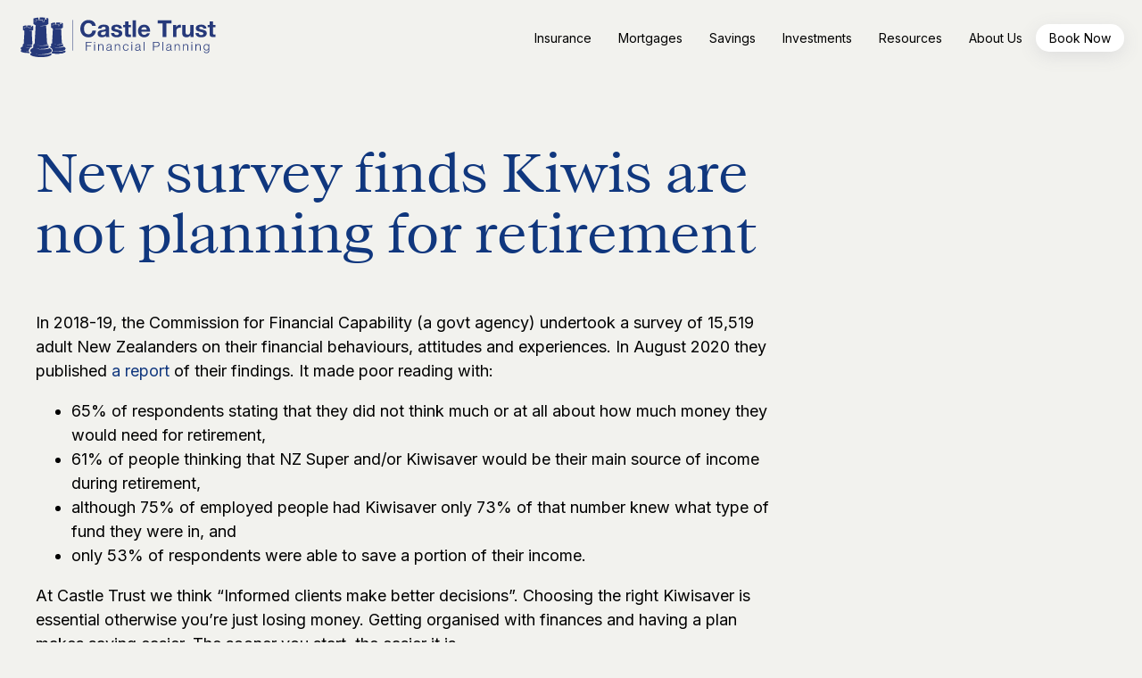

--- FILE ---
content_type: text/html; charset=UTF-8
request_url: https://castletrust.co.nz/resources/kiwis-not-planning-for-retirement/
body_size: 32239
content:
<!DOCTYPE html>
<html lang="en-NZ" prefix="og: https://ogp.me/ns#" >
<head>
<meta charset="UTF-8">
<meta name="viewport" content="width=device-width, initial-scale=1.0">
<!-- WP_HEAD() START -->
<link rel="preload" as="style" href="https://fonts.googleapis.com/css?family=Inter:regular,|bwbeto-regular:100,200,300,400,500,600,700,800,900" >
<link rel="stylesheet" href="https://fonts.googleapis.com/css?family=Inter:regular,|bwbeto-regular:100,200,300,400,500,600,700,800,900">

<!-- Search Engine Optimization by Rank Math - https://rankmath.com/ -->
<title>Kiwis Not Planning For Retirement | Castle Trust, Tasman, NZ</title><link rel="preload" href="https://castletrust.co.nz/wp-content/uploads/2023/08/Castle-Trust-Logo_Blue.svg" as="image" imagesizes="(max-width: 225px) 100vw, 225px" fetchpriority="high"><style id="perfmatters-used-css">:root,.color-scheme--main{--primary-hex:#0f377f;--primary-hsl:219 79% 28%;--primary-rgb:15 55 127;--primary-r:15;--primary-g:55;--primary-b:127;--primary-h:219;--primary-s:79%;--primary-l:28%;--primary-hover-h:219;--primary-hover-s:79%;--primary-hover-l:32.2%;--primary-ultra-light-h:219;--primary-ultra-light-s:79%;--primary-ultra-light-l:95%;--primary-light-h:219;--primary-light-s:79%;--primary-light-l:85%;--primary-semi-light-h:219;--primary-semi-light-s:79%;--primary-semi-light-l:65%;--primary-semi-dark-h:219;--primary-semi-dark-s:79%;--primary-semi-dark-l:35%;--primary-dark-h:219;--primary-dark-s:79%;--primary-dark-l:25%;--primary-ultra-dark-h:219;--primary-ultra-dark-s:79%;--primary-ultra-dark-l:10%;--primary-comp-h:399;--primary-medium-h:219;--primary-medium-s:79%;--primary-medium-l:50%;--secondary-hex:#f2f2ee;--secondary-hsl:60 13% 94%;--secondary-rgb:242 242 238;--secondary-r:242;--secondary-g:242;--secondary-b:238;--secondary-h:60;--secondary-s:13%;--secondary-l:94%;--secondary-hover-h:60;--secondary-hover-s:13%;--secondary-hover-l:108.1%;--secondary-ultra-light-h:60;--secondary-ultra-light-s:13%;--secondary-ultra-light-l:95%;--secondary-light-h:60;--secondary-light-s:13%;--secondary-light-l:85%;--secondary-semi-light-h:60;--secondary-semi-light-s:13%;--secondary-semi-light-l:65%;--secondary-semi-dark-h:60;--secondary-semi-dark-s:13%;--secondary-semi-dark-l:35%;--secondary-dark-h:60;--secondary-dark-s:13%;--secondary-dark-l:25%;--secondary-ultra-dark-h:60;--secondary-ultra-dark-s:13%;--secondary-ultra-dark-l:10%;--secondary-comp-h:240;--secondary-medium-h:60;--secondary-medium-s:13%;--secondary-medium-l:50%;--accent-hex:#eedfc0;--accent-hsl:40 58% 84%;--accent-rgb:238 223 192;--accent-r:238;--accent-g:223;--accent-b:192;--accent-h:40;--accent-s:58%;--accent-l:84%;--accent-hover-h:40;--accent-hover-s:58%;--accent-hover-l:96.6%;--accent-ultra-light-h:40;--accent-ultra-light-s:58%;--accent-ultra-light-l:95%;--accent-light-h:40;--accent-light-s:58%;--accent-light-l:85%;--accent-semi-light-h:40;--accent-semi-light-s:58%;--accent-semi-light-l:65%;--accent-semi-dark-h:40;--accent-semi-dark-s:58%;--accent-semi-dark-l:35%;--accent-dark-h:40;--accent-dark-s:58%;--accent-dark-l:25%;--accent-ultra-dark-h:40;--accent-ultra-dark-s:58%;--accent-ultra-dark-l:10%;--accent-comp-h:220;--accent-medium-h:40;--accent-medium-s:58%;--accent-medium-l:50%;--base-hex:#333;--base-hsl:0 0% 20%;--base-rgb:51 51 51;--base-r:51;--base-g:51;--base-b:51;--base-h:0;--base-s:0%;--base-l:20%;--base-hover-h:0;--base-hover-s:0%;--base-hover-l:23%;--base-ultra-light-h:0;--base-ultra-light-s:0%;--base-ultra-light-l:95%;--base-light-h:0;--base-light-s:0%;--base-light-l:85%;--base-semi-light-h:0;--base-semi-light-s:0%;--base-semi-light-l:65%;--base-semi-dark-h:0;--base-semi-dark-s:0%;--base-semi-dark-l:35%;--base-dark-h:0;--base-dark-s:0%;--base-dark-l:25%;--base-ultra-dark-h:0;--base-ultra-dark-s:0%;--base-ultra-dark-l:10%;--base-comp-h:180;--base-medium-h:0;--base-medium-s:0%;--base-medium-l:50%;--shade-hex:#000;--shade-hsl:0 0% 0%;--shade-rgb:0 0 0;--shade-r:0;--shade-g:0;--shade-b:0;--shade-h:0;--shade-s:0%;--shade-l:0%;--shade-hover-h:0;--shade-hover-s:0%;--shade-hover-l:0%;--shade-ultra-light-h:0;--shade-ultra-light-s:0%;--shade-ultra-light-l:95%;--shade-light-h:0;--shade-light-s:0%;--shade-light-l:85%;--shade-semi-light-h:0;--shade-semi-light-s:0%;--shade-semi-light-l:65%;--shade-semi-dark-h:0;--shade-semi-dark-s:0%;--shade-semi-dark-l:35%;--shade-dark-h:0;--shade-dark-s:0%;--shade-dark-l:25%;--shade-ultra-dark-h:0;--shade-ultra-dark-s:0%;--shade-ultra-dark-l:10%;--shade-comp-h:180;--shade-medium-h:0;--shade-medium-s:0%;--shade-medium-l:50%;--neutral-hex:#000;--neutral-hsl:0 0% 0%;--neutral-rgb:0 0 0;--neutral-r:0;--neutral-g:0;--neutral-b:0;--neutral-h:0;--neutral-s:0%;--neutral-l:0%;--neutral-hover-h:0;--neutral-hover-s:0%;--neutral-hover-l:0%;--neutral-ultra-light-h:0;--neutral-ultra-light-s:0%;--neutral-ultra-light-l:95%;--neutral-light-h:0;--neutral-light-s:0%;--neutral-light-l:85%;--neutral-semi-light-h:0;--neutral-semi-light-s:0%;--neutral-semi-light-l:65%;--neutral-semi-dark-h:0;--neutral-semi-dark-s:0%;--neutral-semi-dark-l:35%;--neutral-dark-h:0;--neutral-dark-s:0%;--neutral-dark-l:25%;--neutral-ultra-dark-h:0;--neutral-ultra-dark-s:0%;--neutral-ultra-dark-l:10%;--neutral-comp-h:180;--neutral-medium-h:0;--neutral-medium-s:0%;--neutral-medium-l:50%;--danger-hex:#dc3545;--danger-hsl:354 70% 54%;--danger-rgb:220 53 69;--danger-r:220;--danger-g:53;--danger-b:69;--danger-h:354;--danger-s:70%;--danger-l:54%;--danger-hover-h:354;--danger-hover-s:71%;--danger-hover-l:62.1%;--danger-ultra-light-h:354;--danger-ultra-light-s:70%;--danger-ultra-light-l:95%;--danger-light-h:354;--danger-light-s:71%;--danger-light-l:85%;--danger-semi-light-h:354;--danger-semi-light-s:70%;--danger-semi-light-l:65%;--danger-semi-dark-h:354;--danger-semi-dark-s:70%;--danger-semi-dark-l:35%;--danger-dark-h:354;--danger-dark-s:71%;--danger-dark-l:15%;--danger-ultra-dark-h:354;--danger-ultra-dark-s:70%;--danger-ultra-dark-l:10%;--danger-comp-h:534;--danger-medium-h:354;--danger-medium-s:70%;--danger-medium-l:50%;--warning-hex:#ffc10a;--warning-hsl:45 100% 52%;--warning-rgb:255 193 10;--warning-r:255;--warning-g:193;--warning-b:10;--warning-h:45;--warning-s:100%;--warning-l:52%;--warning-hover-h:45;--warning-hover-s:100%;--warning-hover-l:59.8%;--warning-ultra-light-h:45;--warning-ultra-light-s:100%;--warning-ultra-light-l:95%;--warning-light-h:45;--warning-light-s:100%;--warning-light-l:85%;--warning-semi-light-h:45;--warning-semi-light-s:100%;--warning-semi-light-l:65%;--warning-semi-dark-h:45;--warning-semi-dark-s:100%;--warning-semi-dark-l:35%;--warning-dark-h:45;--warning-dark-s:100%;--warning-dark-l:15%;--warning-ultra-dark-h:45;--warning-ultra-dark-s:100%;--warning-ultra-dark-l:10%;--warning-comp-h:225;--warning-medium-h:45;--warning-medium-s:100%;--warning-medium-l:50%;--info-hex:#18a2b8;--info-hsl:188 77% 41%;--info-rgb:24 162 184;--info-r:24;--info-g:162;--info-b:184;--info-h:188;--info-s:77%;--info-l:41%;--info-hover-h:188;--info-hover-s:77%;--info-hover-l:47.15%;--info-ultra-light-h:188;--info-ultra-light-s:77%;--info-ultra-light-l:95%;--info-light-h:188;--info-light-s:77%;--info-light-l:85%;--info-semi-light-h:188;--info-semi-light-s:77%;--info-semi-light-l:65%;--info-semi-dark-h:188;--info-semi-dark-s:77%;--info-semi-dark-l:35%;--info-dark-h:188;--info-dark-s:77%;--info-dark-l:15%;--info-ultra-dark-h:188;--info-ultra-dark-s:77%;--info-ultra-dark-l:10%;--info-comp-h:368;--info-medium-h:188;--info-medium-s:77%;--info-medium-l:50%;--success-hex:#29a745;--success-hsl:133 61% 41%;--success-rgb:41 167 69;--success-r:41;--success-g:167;--success-b:69;--success-h:133;--success-s:61%;--success-l:41%;--success-hover-h:133;--success-hover-s:61%;--success-hover-l:47.15%;--success-ultra-light-h:133;--success-ultra-light-s:61%;--success-ultra-light-l:95%;--success-light-h:133;--success-light-s:61%;--success-light-l:85%;--success-semi-light-h:133;--success-semi-light-s:61%;--success-semi-light-l:65%;--success-semi-dark-h:133;--success-semi-dark-s:61%;--success-semi-dark-l:35%;--success-dark-h:133;--success-dark-s:61%;--success-dark-l:15%;--success-ultra-dark-h:133;--success-ultra-dark-s:61%;--success-ultra-dark-l:10%;--success-comp-h:313;--success-medium-h:133;--success-medium-s:61%;--success-medium-l:50%;--primary:#0f377f;--primary-hover:#113f93;--primary-ultra-light:#e8effc;--primary-light:#bbd0f7;--primary-semi-light:#5f91ec;--primary-semi-dark:#1344a0;--primary-dark:#0d3172;--primary-ultra-dark:#05132e;--primary-comp:#80580f;--primary-medium:#1b61e4;--secondary:#f2f2ee;--secondary-hover:white;--secondary-ultra-light:#f4f4f1;--secondary-light:#deded4;--secondary-semi-light:#b1b19a;--secondary-semi-dark:#65654e;--secondary-dark:#484837;--secondary-ultra-dark:#1d1d16;--secondary-comp:#eeeef2;--secondary-medium:#90906f;--accent:#eedfc0;--accent-hover:#fbf8f1;--accent-ultra-light:#faf5eb;--accent-light:#efe0c3;--accent-semi-light:#dab772;--accent-semi-dark:#8d6b25;--accent-dark:#654c1b;--accent-ultra-dark:#281e0b;--accent-comp:#bfceee;--accent-medium:#c99836;--base:#333;--base-hover:#3b3b3b;--base-ultra-light:#f2f2f2;--base-light:#d9d9d9;--base-semi-light:#a6a6a6;--base-semi-dark:#595959;--base-dark:#404040;--base-ultra-dark:#1a1a1a;--base-comp:#333;--base-medium:gray;--shade:#000;--shade-hover:black;--shade-ultra-light:#f2f2f2;--shade-light:#d9d9d9;--shade-semi-light:#a6a6a6;--shade-semi-dark:#595959;--shade-dark:#404040;--shade-ultra-dark:#1a1a1a;--shade-comp:black;--shade-medium:gray;--neutral:#000;--neutral-hover:black;--neutral-ultra-light:#f2f2f2;--neutral-light:#d9d9d9;--neutral-semi-light:#a6a6a6;--neutral-semi-dark:#595959;--neutral-dark:#404040;--neutral-ultra-dark:#1a1a1a;--neutral-comp:black;--neutral-medium:gray;--white:#fff;--black:#000;--danger:#dc3545;--danger-hover:#e35a67;--danger-ultra-light:#fbe9eb;--danger-light:#f4bec3;--danger-semi-light:#e46774;--danger-semi-dark:#981b27;--danger-dark:#410b11;--danger-ultra-dark:#2b080b;--danger-comp:#38dccb;--danger-medium:#d92638;--warning:#ffc10a;--warning-hover:#ffcc32;--warning-ultra-light:#fff9e6;--warning-light:#ffecb3;--warning-semi-light:#ffd24d;--warning-semi-dark:#b38600;--warning-dark:#4d3900;--warning-ultra-dark:#332600;--warning-comp:#0a47ff;--warning-medium:#ffbf00;--info:#18a2b8;--info-hover:#1cbcd5;--info-ultra-light:#e8f9fc;--info-light:#bbeef6;--info-semi-light:#61d8ea;--info-semi-dark:#158c9e;--info-dark:#093c44;--info-ultra-dark:#06282d;--info-comp:#b92e18;--info-medium:#1dc7e2;--success:#29a745;--success-hover:#2fc24f;--success-ultra-light:#eafaee;--success-light:#c1f0cc;--success-semi-light:#6fdc87;--success-semi-dark:#23903a;--success-dark:#0f3e19;--success-ultra-dark:#0a2911;--success-comp:#a8298d;--success-medium:#32cd53;--primary-trans-10:rgba(15,55,127,.1);--primary-trans-20:rgba(15,55,127,.2);--primary-trans-30:rgba(15,55,127,.3);--primary-trans-40:rgba(15,55,127,.4);--primary-trans-50:rgba(15,55,127,.5);--primary-trans-60:rgba(15,55,127,.6);--primary-trans-70:rgba(15,55,127,.7);--primary-trans-80:rgba(15,55,127,.8);--primary-trans-90:rgba(15,55,127,.9);--primary-light-trans-10:rgba(187,208,247,.1);--primary-light-trans-20:rgba(187,208,247,.2);--primary-light-trans-30:rgba(187,208,247,.3);--primary-light-trans-40:rgba(187,208,247,.4);--primary-light-trans-50:rgba(187,208,247,.5);--primary-light-trans-60:rgba(187,208,247,.6);--primary-light-trans-70:rgba(187,208,247,.7);--primary-light-trans-80:rgba(187,208,247,.8);--primary-light-trans-90:rgba(187,208,247,.9);--primary-dark-trans-10:rgba(13,49,114,.1);--primary-dark-trans-20:rgba(13,49,114,.2);--primary-dark-trans-30:rgba(13,49,114,.3);--primary-dark-trans-40:rgba(13,49,114,.4);--primary-dark-trans-50:rgba(13,49,114,.5);--primary-dark-trans-60:rgba(13,49,114,.6);--primary-dark-trans-70:rgba(13,49,114,.7);--primary-dark-trans-80:rgba(13,49,114,.8);--primary-dark-trans-90:rgba(13,49,114,.9);--primary-ultra-dark-trans-10:rgba(5,19,46,.1);--primary-ultra-dark-trans-20:rgba(5,19,46,.2);--primary-ultra-dark-trans-30:rgba(5,19,46,.3);--primary-ultra-dark-trans-40:rgba(5,19,46,.4);--primary-ultra-dark-trans-50:rgba(5,19,46,.5);--primary-ultra-dark-trans-60:rgba(5,19,46,.6);--primary-ultra-dark-trans-70:rgba(5,19,46,.7);--primary-ultra-dark-trans-80:rgba(5,19,46,.8);--primary-ultra-dark-trans-90:rgba(5,19,46,.9);--secondary-trans-10:rgba(242,242,238,.1);--secondary-trans-20:rgba(242,242,238,.2);--secondary-trans-30:rgba(242,242,238,.3);--secondary-trans-40:rgba(242,242,238,.4);--secondary-trans-50:rgba(242,242,238,.5);--secondary-trans-60:rgba(242,242,238,.6);--secondary-trans-70:rgba(242,242,238,.7);--secondary-trans-80:rgba(242,242,238,.8);--secondary-trans-90:rgba(242,242,238,.9);--secondary-light-trans-10:rgba(222,222,212,.1);--secondary-light-trans-20:rgba(222,222,212,.2);--secondary-light-trans-30:rgba(222,222,212,.3);--secondary-light-trans-40:rgba(222,222,212,.4);--secondary-light-trans-50:rgba(222,222,212,.5);--secondary-light-trans-60:rgba(222,222,212,.6);--secondary-light-trans-70:rgba(222,222,212,.7);--secondary-light-trans-80:rgba(222,222,212,.8);--secondary-light-trans-90:rgba(222,222,212,.9);--secondary-dark-trans-10:rgba(72,72,55,.1);--secondary-dark-trans-20:rgba(72,72,55,.2);--secondary-dark-trans-30:rgba(72,72,55,.3);--secondary-dark-trans-40:rgba(72,72,55,.4);--secondary-dark-trans-50:rgba(72,72,55,.5);--secondary-dark-trans-60:rgba(72,72,55,.6);--secondary-dark-trans-70:rgba(72,72,55,.7);--secondary-dark-trans-80:rgba(72,72,55,.8);--secondary-dark-trans-90:rgba(72,72,55,.9);--secondary-ultra-dark-trans-10:rgba(29,29,22,.1);--secondary-ultra-dark-trans-20:rgba(29,29,22,.2);--secondary-ultra-dark-trans-30:rgba(29,29,22,.3);--secondary-ultra-dark-trans-40:rgba(29,29,22,.4);--secondary-ultra-dark-trans-50:rgba(29,29,22,.5);--secondary-ultra-dark-trans-60:rgba(29,29,22,.6);--secondary-ultra-dark-trans-70:rgba(29,29,22,.7);--secondary-ultra-dark-trans-80:rgba(29,29,22,.8);--secondary-ultra-dark-trans-90:rgba(29,29,22,.9);--accent-trans-10:rgba(238,223,192,.1);--accent-trans-20:rgba(238,223,192,.2);--accent-trans-30:rgba(238,223,192,.3);--accent-trans-40:rgba(238,223,192,.4);--accent-trans-50:rgba(238,223,192,.5);--accent-trans-60:rgba(238,223,192,.6);--accent-trans-70:rgba(238,223,192,.7);--accent-trans-80:rgba(238,223,192,.8);--accent-trans-90:rgba(238,223,192,.9);--accent-light-trans-10:rgba(239,224,195,.1);--accent-light-trans-20:rgba(239,224,195,.2);--accent-light-trans-30:rgba(239,224,195,.3);--accent-light-trans-40:rgba(239,224,195,.4);--accent-light-trans-50:rgba(239,224,195,.5);--accent-light-trans-60:rgba(239,224,195,.6);--accent-light-trans-70:rgba(239,224,195,.7);--accent-light-trans-80:rgba(239,224,195,.8);--accent-light-trans-90:rgba(239,224,195,.9);--accent-dark-trans-10:rgba(101,76,27,.1);--accent-dark-trans-20:rgba(101,76,27,.2);--accent-dark-trans-30:rgba(101,76,27,.3);--accent-dark-trans-40:rgba(101,76,27,.4);--accent-dark-trans-50:rgba(101,76,27,.5);--accent-dark-trans-60:rgba(101,76,27,.6);--accent-dark-trans-70:rgba(101,76,27,.7);--accent-dark-trans-80:rgba(101,76,27,.8);--accent-dark-trans-90:rgba(101,76,27,.9);--accent-ultra-dark-trans-10:rgba(40,30,11,.1);--accent-ultra-dark-trans-20:rgba(40,30,11,.2);--accent-ultra-dark-trans-30:rgba(40,30,11,.3);--accent-ultra-dark-trans-40:rgba(40,30,11,.4);--accent-ultra-dark-trans-50:rgba(40,30,11,.5);--accent-ultra-dark-trans-60:rgba(40,30,11,.6);--accent-ultra-dark-trans-70:rgba(40,30,11,.7);--accent-ultra-dark-trans-80:rgba(40,30,11,.8);--accent-ultra-dark-trans-90:rgba(40,30,11,.9);--base-trans-10:rgba(51,51,51,.1);--base-trans-20:rgba(51,51,51,.2);--base-trans-30:rgba(51,51,51,.3);--base-trans-40:rgba(51,51,51,.4);--base-trans-50:rgba(51,51,51,.5);--base-trans-60:rgba(51,51,51,.6);--base-trans-70:rgba(51,51,51,.7);--base-trans-80:rgba(51,51,51,.8);--base-trans-90:rgba(51,51,51,.9);--base-light-trans-10:rgba(217,217,217,.1);--base-light-trans-20:rgba(217,217,217,.2);--base-light-trans-30:rgba(217,217,217,.3);--base-light-trans-40:rgba(217,217,217,.4);--base-light-trans-50:rgba(217,217,217,.5);--base-light-trans-60:rgba(217,217,217,.6);--base-light-trans-70:rgba(217,217,217,.7);--base-light-trans-80:rgba(217,217,217,.8);--base-light-trans-90:rgba(217,217,217,.9);--base-dark-trans-10:rgba(64,64,64,.1);--base-dark-trans-20:rgba(64,64,64,.2);--base-dark-trans-30:rgba(64,64,64,.3);--base-dark-trans-40:rgba(64,64,64,.4);--base-dark-trans-50:rgba(64,64,64,.5);--base-dark-trans-60:rgba(64,64,64,.6);--base-dark-trans-70:rgba(64,64,64,.7);--base-dark-trans-80:rgba(64,64,64,.8);--base-dark-trans-90:rgba(64,64,64,.9);--base-ultra-dark-trans-10:rgba(26,26,26,.1);--base-ultra-dark-trans-20:rgba(26,26,26,.2);--base-ultra-dark-trans-30:rgba(26,26,26,.3);--base-ultra-dark-trans-40:rgba(26,26,26,.4);--base-ultra-dark-trans-50:rgba(26,26,26,.5);--base-ultra-dark-trans-60:rgba(26,26,26,.6);--base-ultra-dark-trans-70:rgba(26,26,26,.7);--base-ultra-dark-trans-80:rgba(26,26,26,.8);--base-ultra-dark-trans-90:rgba(26,26,26,.9);--shade-trans-10:rgba(0,0,0,.1);--shade-trans-20:rgba(0,0,0,.2);--shade-trans-30:rgba(0,0,0,.3);--shade-trans-40:rgba(0,0,0,.4);--shade-trans-50:rgba(0,0,0,.5);--shade-trans-60:rgba(0,0,0,.6);--shade-trans-70:rgba(0,0,0,.7);--shade-trans-80:rgba(0,0,0,.8);--shade-trans-90:rgba(0,0,0,.9);--shade-light-trans-10:rgba(217,217,217,.1);--shade-light-trans-20:rgba(217,217,217,.2);--shade-light-trans-30:rgba(217,217,217,.3);--shade-light-trans-40:rgba(217,217,217,.4);--shade-light-trans-50:rgba(217,217,217,.5);--shade-light-trans-60:rgba(217,217,217,.6);--shade-light-trans-70:rgba(217,217,217,.7);--shade-light-trans-80:rgba(217,217,217,.8);--shade-light-trans-90:rgba(217,217,217,.9);--shade-dark-trans-10:rgba(64,64,64,.1);--shade-dark-trans-20:rgba(64,64,64,.2);--shade-dark-trans-30:rgba(64,64,64,.3);--shade-dark-trans-40:rgba(64,64,64,.4);--shade-dark-trans-50:rgba(64,64,64,.5);--shade-dark-trans-60:rgba(64,64,64,.6);--shade-dark-trans-70:rgba(64,64,64,.7);--shade-dark-trans-80:rgba(64,64,64,.8);--shade-dark-trans-90:rgba(64,64,64,.9);--shade-ultra-dark-trans-10:rgba(26,26,26,.1);--shade-ultra-dark-trans-20:rgba(26,26,26,.2);--shade-ultra-dark-trans-30:rgba(26,26,26,.3);--shade-ultra-dark-trans-40:rgba(26,26,26,.4);--shade-ultra-dark-trans-50:rgba(26,26,26,.5);--shade-ultra-dark-trans-60:rgba(26,26,26,.6);--shade-ultra-dark-trans-70:rgba(26,26,26,.7);--shade-ultra-dark-trans-80:rgba(26,26,26,.8);--shade-ultra-dark-trans-90:rgba(26,26,26,.9);--neutral-trans-10:rgba(0,0,0,.1);--neutral-trans-20:rgba(0,0,0,.2);--neutral-trans-30:rgba(0,0,0,.3);--neutral-trans-40:rgba(0,0,0,.4);--neutral-trans-50:rgba(0,0,0,.5);--neutral-trans-60:rgba(0,0,0,.6);--neutral-trans-70:rgba(0,0,0,.7);--neutral-trans-80:rgba(0,0,0,.8);--neutral-trans-90:rgba(0,0,0,.9);--neutral-light-trans-10:rgba(217,217,217,.1);--neutral-light-trans-20:rgba(217,217,217,.2);--neutral-light-trans-30:rgba(217,217,217,.3);--neutral-light-trans-40:rgba(217,217,217,.4);--neutral-light-trans-50:rgba(217,217,217,.5);--neutral-light-trans-60:rgba(217,217,217,.6);--neutral-light-trans-70:rgba(217,217,217,.7);--neutral-light-trans-80:rgba(217,217,217,.8);--neutral-light-trans-90:rgba(217,217,217,.9);--neutral-dark-trans-10:rgba(64,64,64,.1);--neutral-dark-trans-20:rgba(64,64,64,.2);--neutral-dark-trans-30:rgba(64,64,64,.3);--neutral-dark-trans-40:rgba(64,64,64,.4);--neutral-dark-trans-50:rgba(64,64,64,.5);--neutral-dark-trans-60:rgba(64,64,64,.6);--neutral-dark-trans-70:rgba(64,64,64,.7);--neutral-dark-trans-80:rgba(64,64,64,.8);--neutral-dark-trans-90:rgba(64,64,64,.9);--neutral-ultra-dark-trans-10:rgba(26,26,26,.1);--neutral-ultra-dark-trans-20:rgba(26,26,26,.2);--neutral-ultra-dark-trans-30:rgba(26,26,26,.3);--neutral-ultra-dark-trans-40:rgba(26,26,26,.4);--neutral-ultra-dark-trans-50:rgba(26,26,26,.5);--neutral-ultra-dark-trans-60:rgba(26,26,26,.6);--neutral-ultra-dark-trans-70:rgba(26,26,26,.7);--neutral-ultra-dark-trans-80:rgba(26,26,26,.8);--neutral-ultra-dark-trans-90:rgba(26,26,26,.9);--white-trans-10:rgba(255,255,255,.1);--white-trans-20:rgba(255,255,255,.2);--white-trans-30:rgba(255,255,255,.3);--white-trans-40:rgba(255,255,255,.4);--white-trans-50:rgba(255,255,255,.5);--white-trans-60:rgba(255,255,255,.6);--white-trans-70:rgba(255,255,255,.7);--white-trans-80:rgba(255,255,255,.8);--white-trans-90:rgba(255,255,255,.9);--black-trans-10:rgba(0,0,0,.1);--black-trans-20:rgba(0,0,0,.2);--black-trans-30:rgba(0,0,0,.3);--black-trans-40:rgba(0,0,0,.4);--black-trans-50:rgba(0,0,0,.5);--black-trans-60:rgba(0,0,0,.6);--black-trans-70:rgba(0,0,0,.7);--black-trans-80:rgba(0,0,0,.8);--black-trans-90:rgba(0,0,0,.9);--danger-trans-10:rgba(220,53,69,.1);--danger-trans-20:rgba(220,53,69,.2);--danger-trans-30:rgba(220,53,69,.3);--danger-trans-40:rgba(220,53,69,.4);--danger-trans-50:rgba(220,53,69,.5);--danger-trans-60:rgba(220,53,69,.6);--danger-trans-70:rgba(220,53,69,.7);--danger-trans-80:rgba(220,53,69,.8);--danger-trans-90:rgba(220,53,69,.9);--danger-light-trans-10:rgba(244,190,195,.1);--danger-light-trans-20:rgba(244,190,195,.2);--danger-light-trans-30:rgba(244,190,195,.3);--danger-light-trans-40:rgba(244,190,195,.4);--danger-light-trans-50:rgba(244,190,195,.5);--danger-light-trans-60:rgba(244,190,195,.6);--danger-light-trans-70:rgba(244,190,195,.7);--danger-light-trans-80:rgba(244,190,195,.8);--danger-light-trans-90:rgba(244,190,195,.9);--danger-dark-trans-10:rgba(65,11,17,.1);--danger-dark-trans-20:rgba(65,11,17,.2);--danger-dark-trans-30:rgba(65,11,17,.3);--danger-dark-trans-40:rgba(65,11,17,.4);--danger-dark-trans-50:rgba(65,11,17,.5);--danger-dark-trans-60:rgba(65,11,17,.6);--danger-dark-trans-70:rgba(65,11,17,.7);--danger-dark-trans-80:rgba(65,11,17,.8);--danger-dark-trans-90:rgba(65,11,17,.9);--danger-ultra-dark-trans-10:rgba(43,8,11,.1);--danger-ultra-dark-trans-20:rgba(43,8,11,.2);--danger-ultra-dark-trans-30:rgba(43,8,11,.3);--danger-ultra-dark-trans-40:rgba(43,8,11,.4);--danger-ultra-dark-trans-50:rgba(43,8,11,.5);--danger-ultra-dark-trans-60:rgba(43,8,11,.6);--danger-ultra-dark-trans-70:rgba(43,8,11,.7);--danger-ultra-dark-trans-80:rgba(43,8,11,.8);--danger-ultra-dark-trans-90:rgba(43,8,11,.9);--warning-trans-10:rgba(255,193,10,.1);--warning-trans-20:rgba(255,193,10,.2);--warning-trans-30:rgba(255,193,10,.3);--warning-trans-40:rgba(255,193,10,.4);--warning-trans-50:rgba(255,193,10,.5);--warning-trans-60:rgba(255,193,10,.6);--warning-trans-70:rgba(255,193,10,.7);--warning-trans-80:rgba(255,193,10,.8);--warning-trans-90:rgba(255,193,10,.9);--warning-light-trans-10:rgba(255,236,179,.1);--warning-light-trans-20:rgba(255,236,179,.2);--warning-light-trans-30:rgba(255,236,179,.3);--warning-light-trans-40:rgba(255,236,179,.4);--warning-light-trans-50:rgba(255,236,179,.5);--warning-light-trans-60:rgba(255,236,179,.6);--warning-light-trans-70:rgba(255,236,179,.7);--warning-light-trans-80:rgba(255,236,179,.8);--warning-light-trans-90:rgba(255,236,179,.9);--warning-dark-trans-10:rgba(77,57,0,.1);--warning-dark-trans-20:rgba(77,57,0,.2);--warning-dark-trans-30:rgba(77,57,0,.3);--warning-dark-trans-40:rgba(77,57,0,.4);--warning-dark-trans-50:rgba(77,57,0,.5);--warning-dark-trans-60:rgba(77,57,0,.6);--warning-dark-trans-70:rgba(77,57,0,.7);--warning-dark-trans-80:rgba(77,57,0,.8);--warning-dark-trans-90:rgba(77,57,0,.9);--warning-ultra-dark-trans-10:rgba(51,38,0,.1);--warning-ultra-dark-trans-20:rgba(51,38,0,.2);--warning-ultra-dark-trans-30:rgba(51,38,0,.3);--warning-ultra-dark-trans-40:rgba(51,38,0,.4);--warning-ultra-dark-trans-50:rgba(51,38,0,.5);--warning-ultra-dark-trans-60:rgba(51,38,0,.6);--warning-ultra-dark-trans-70:rgba(51,38,0,.7);--warning-ultra-dark-trans-80:rgba(51,38,0,.8);--warning-ultra-dark-trans-90:rgba(51,38,0,.9);--info-trans-10:rgba(24,162,184,.1);--info-trans-20:rgba(24,162,184,.2);--info-trans-30:rgba(24,162,184,.3);--info-trans-40:rgba(24,162,184,.4);--info-trans-50:rgba(24,162,184,.5);--info-trans-60:rgba(24,162,184,.6);--info-trans-70:rgba(24,162,184,.7);--info-trans-80:rgba(24,162,184,.8);--info-trans-90:rgba(24,162,184,.9);--info-light-trans-10:rgba(187,238,246,.1);--info-light-trans-20:rgba(187,238,246,.2);--info-light-trans-30:rgba(187,238,246,.3);--info-light-trans-40:rgba(187,238,246,.4);--info-light-trans-50:rgba(187,238,246,.5);--info-light-trans-60:rgba(187,238,246,.6);--info-light-trans-70:rgba(187,238,246,.7);--info-light-trans-80:rgba(187,238,246,.8);--info-light-trans-90:rgba(187,238,246,.9);--info-dark-trans-10:rgba(9,60,68,.1);--info-dark-trans-20:rgba(9,60,68,.2);--info-dark-trans-30:rgba(9,60,68,.3);--info-dark-trans-40:rgba(9,60,68,.4);--info-dark-trans-50:rgba(9,60,68,.5);--info-dark-trans-60:rgba(9,60,68,.6);--info-dark-trans-70:rgba(9,60,68,.7);--info-dark-trans-80:rgba(9,60,68,.8);--info-dark-trans-90:rgba(9,60,68,.9);--info-ultra-dark-trans-10:rgba(6,40,45,.1);--info-ultra-dark-trans-20:rgba(6,40,45,.2);--info-ultra-dark-trans-30:rgba(6,40,45,.3);--info-ultra-dark-trans-40:rgba(6,40,45,.4);--info-ultra-dark-trans-50:rgba(6,40,45,.5);--info-ultra-dark-trans-60:rgba(6,40,45,.6);--info-ultra-dark-trans-70:rgba(6,40,45,.7);--info-ultra-dark-trans-80:rgba(6,40,45,.8);--info-ultra-dark-trans-90:rgba(6,40,45,.9);--success-trans-10:rgba(41,167,69,.1);--success-trans-20:rgba(41,167,69,.2);--success-trans-30:rgba(41,167,69,.3);--success-trans-40:rgba(41,167,69,.4);--success-trans-50:rgba(41,167,69,.5);--success-trans-60:rgba(41,167,69,.6);--success-trans-70:rgba(41,167,69,.7);--success-trans-80:rgba(41,167,69,.8);--success-trans-90:rgba(41,167,69,.9);--success-light-trans-10:rgba(193,240,204,.1);--success-light-trans-20:rgba(193,240,204,.2);--success-light-trans-30:rgba(193,240,204,.3);--success-light-trans-40:rgba(193,240,204,.4);--success-light-trans-50:rgba(193,240,204,.5);--success-light-trans-60:rgba(193,240,204,.6);--success-light-trans-70:rgba(193,240,204,.7);--success-light-trans-80:rgba(193,240,204,.8);--success-light-trans-90:rgba(193,240,204,.9);--success-dark-trans-10:rgba(15,62,25,.1);--success-dark-trans-20:rgba(15,62,25,.2);--success-dark-trans-30:rgba(15,62,25,.3);--success-dark-trans-40:rgba(15,62,25,.4);--success-dark-trans-50:rgba(15,62,25,.5);--success-dark-trans-60:rgba(15,62,25,.6);--success-dark-trans-70:rgba(15,62,25,.7);--success-dark-trans-80:rgba(15,62,25,.8);--success-dark-trans-90:rgba(15,62,25,.9);--success-ultra-dark-trans-10:rgba(10,41,17,.1);--success-ultra-dark-trans-20:rgba(10,41,17,.2);--success-ultra-dark-trans-30:rgba(10,41,17,.3);--success-ultra-dark-trans-40:rgba(10,41,17,.4);--success-ultra-dark-trans-50:rgba(10,41,17,.5);--success-ultra-dark-trans-60:rgba(10,41,17,.6);--success-ultra-dark-trans-70:rgba(10,41,17,.7);--success-ultra-dark-trans-80:rgba(10,41,17,.8);--success-ultra-dark-trans-90:rgba(10,41,17,.9);--shade-white:#fff;--shade-black:#000;--bg-ultra-light:var(--shade-ultra-light);--bg-light:var(--neutral-ultra-light);--bg-dark:var(--neutral-ultra-dark);--bg-ultra-dark:var(--shade-ultra-dark);--text-light:var(--shade-ultra-light);--text-light-muted:var(--neutral-light);--text-dark:var(--shade-ultra-dark);--text-dark-muted:var(--neutral-dark);--body-bg-color:#f2f2ee;--body-color:var(--black);}:root{--on:initial;--section-padding-x:2.4rem;--section-padding-block:var(--section-space-m);--section-gutter:2.4rem;--gutter:2.4rem;--text-xs:1.26rem;--text-s:1.42rem;--text-m:1.8rem;--text-l:2.025rem;--text-xl:2.28rem;--text-xxl:2.565rem;--root-font-size:62.5%;--h6:1.26rem;--h5:1.42rem;--h4:1.8rem;--h3:2.025rem;--h2:2.28rem;--h1:2.565rem;--space-xs:1.896rem;--space-s:2.133rem;--space-m:2.4rem;--space-l:2.7rem;--space-xl:3.038rem;--space-xxl:3.42rem;--section-space-xs:3.84rem;--section-space-s:4.8rem;--section-space-m:6rem;--section-space-l:7.5rem;--section-space-xl:9.375rem;--section-space-xxl:11.719rem;--content-width:128rem;--content-width-safe:min(var(--content-width),calc(100% - var(--gutter) * 2));--width-xs:calc(var(--content-width) * .1);--width-s:calc(var(--content-width) * .2);--width-m:calc(var(--content-width) * .4);--width-l:calc(var(--content-width) * .6);--width-xl:calc(var(--content-width) * .8);--width-xxl:calc(var(--content-width) * .9);--width-vp-max:calc(var(--content-width) * 1);--width-content:calc(var(--content-width) * 1);--width-full:calc(var(--content-width) * 100%);--width-10:calc(var(--content-width) * .1);--width-20:calc(var(--content-width) * .2);--width-30:calc(var(--content-width) * .3);--width-40:calc(var(--content-width) * .4);--width-50:calc(var(--content-width) * .5);--width-60:calc(var(--content-width) * .6);--width-70:calc(var(--content-width) * .7);--width-80:calc(var(--content-width) * .8);--width-90:calc(var(--content-width) * .9);--focus-color:var(--action);--focus-width:.2rem;--focus-offset:.25em;--box-shadow-m:0 4px 4px -10px rgba(0,0,0,.04),0 13px 13px -10px rgba(0,0,0,.06),0 40px 60px -10px rgba(0,0,0,.08);--box-shadow-l:0 2.7px 3.6px -5px rgba(0,0,0,.04),0 7.5px 10px -5px rgba(0,0,0,.06),0 18px 24.1px -5px rgba(0,0,0,.08),0 60px 80px -5px rgba(0,0,0,.1);--box-shadow-xl:2.8px 2.8px 2.2px rgba(0,0,0,.02),0 6.7px 5.3px -5px rgba(0,0,0,.04),0 12.5px 10px -5px rgba(0,0,0,.06),0 22.3px 17.9px -5px rgba(0,0,0,.08),0 41.8px 33.4px -5px rgba(0,0,0,.1),0 80px 80px -5px rgba(0,0,0,.105);--box-shadow-1:0 4px 4px -10px rgba(0,0,0,.04),0 13px 13px -10px rgba(0,0,0,.06),0 40px 60px -10px rgba(0,0,0,.08);--box-shadow-2:0 2.7px 3.6px -5px rgba(0,0,0,.04),0 7.5px 10px -5px rgba(0,0,0,.06),0 18px 24.1px -5px rgba(0,0,0,.08),0 60px 80px -5px rgba(0,0,0,.1);--box-shadow-3:2.8px 2.8px 2.2px rgba(0,0,0,.02),0 6.7px 5.3px -5px rgba(0,0,0,.04),0 12.5px 10px -5px rgba(0,0,0,.06),0 22.3px 17.9px -5px rgba(0,0,0,.08),0 41.8px 33.4px -5px rgba(0,0,0,.1),0 80px 80px -5px rgba(0,0,0,.105);--admin-bar-height:var(--wp-admin--admin-bar--height,0px);--text-xxl-line-height:1.5;--text-xxl-max-width:20ch;--text-xl-line-height:1.5;--text-l-line-height:1.5;--text-m-line-height:calc(1.55);--text-m-max-width:100%;--text-s-line-height:1.5;--text-xs-line-height:1.5;--base-text-lh:calc(1.55);--heading-line-height:calc();--heading-font-weight:400;--heading-text-wrap:wrap;--base-heading-lh:calc();--h1-line-height:1.2;--h1-max-width:100%;--h2-line-height:1.2;--h3-line-height:1.2;--h4-line-height:calc();--h5-line-height:1.2;--h6-line-height:1.2;--text-color:var(--black);--text-line-height:calc(1.55);--text-text-wrap:inherit;}:root{--grid-1:repeat(1,minmax(0,1fr));--grid-2:repeat(2,minmax(0,1fr));--grid-3:repeat(3,minmax(0,1fr));--grid-4:repeat(4,minmax(0,1fr));--grid-5:repeat(5,minmax(0,1fr));--grid-6:repeat(6,minmax(0,1fr));--grid-7:repeat(7,minmax(0,1fr));--grid-8:repeat(8,minmax(0,1fr));--grid-9:repeat(9,minmax(0,1fr));--grid-10:repeat(10,minmax(0,1fr));--grid-11:repeat(11,minmax(0,1fr));--grid-12:repeat(12,minmax(0,1fr));--grid-1-2:minmax(0,1fr) minmax(0,2fr);--grid-1-3:minmax(0,1fr) minmax(0,3fr);--grid-2-1:minmax(0,2fr) minmax(0,1fr);--grid-2-3:minmax(0,2fr) minmax(0,3fr);--grid-3-1:minmax(0,3fr) minmax(0,1fr);--grid-3-2:minmax(0,3fr) minmax(0,2fr);}:root{--auto-grid-aggressiveness:.7;}:root{--header-height:0rem;--header-height-xl:0rem;--header-height-l:0rem;--header-height-m:0rem;--header-height-s:0rem;}@media (max-width: 1280px){:root{--header-height:var(--header-height-xl);}}@media (max-width: 992px){:root{--header-height:var(--header-height-l);}}@media (max-width: 768px){:root{--header-height:var(--header-height-m);}}@media (max-width: 480px){:root{--header-height:var(--header-height-s);}}:root{--offset:10rem;}:root{--option-primary-btn-outline:on;--option-secondary-btn-outline:on;--btn-padding-block:.75em;--btn-padding-inline:1.5em;--btn-min-width:20rem;--btn-line-height:1;--btn-font-weight:400;--btn-font-style:normal;--btn-text-decoration:none;--btn-text-decoration-hover:none;--btn-letter-spacing:0;--btn-text-transform:none;--btn-border-width:.25rem;--btn-outline-border-width:.25rem;--btn-border-style:solid;--btn-border-radius:0;--btn-justify-content:center;--btn-text-align:center;}:root{--btn-border-size:.25rem;--btn-radius:0;--outline-btn-border-size:.25rem;--btn-pad-x:1.5em;--btn-pad-y:.75em;--btn-text-style:normal;--btn-weight:400;--btn-width:20;}:root{--link-color:#10377e;--link-color-hover:#333;--link-transition:var(--transition);--link-decoration:none;--link-decoration-hover:inherit;--link-underline-offset:auto;--link-weight:inherit;}:root{--col-width-s:13rem;--col-width-m:25rem;--col-width-l:38rem;--col-rule-width-s:.1em;--col-rule-width-m:.3em;--col-rule-width-l:.5em;}:root{--sticky-s:2.5%;--sticky-m:5%;--sticky-l:10%;}:root{--content-gap:var(--space-m);--fr-content-gap:var(--space-m);--container-gap:var(--space-xl);--fr-container-gap:var(--space-xl);--grid-gap:var(--space-m);--fr-grid-gap:var(--space-m);--bg-ultra-light-text:var(--text-dark);--bg-light-text:var(--text-dark);--bg-dark-text:var(--text-light);--bg-ultra-dark-text:var(--text-light);--bg-ultra-light-heading:var(--text-dark);--bg-light-heading:var(--text-dark);--bg-dark-heading:var(--text-light);--bg-ultra-dark-heading:var(--text-light);--bg-ultra-light-link:var(--primary);--bg-ultra-light-link-hover:var(--primary-hover);--bg-light-link:var(--primary);--bg-light-link-hover:var(--primary-hover);--bg-dark-link:var(--primary);--bg-dark-link-hover:var(--primary-hover);--bg-ultra-dark-link:var(--primary);--bg-ultra-dark-link-hover:var(--primary-hover);--bg-ultra-light-button:primary;--bg-light-button:primary;--bg-dark-button:primary;--bg-ultra-dark-button:primary;}:root{--radius:1rem;--radius-50:50%;--radius-circle:50vw;--radius-none:0;--radius-xs:.4444444444rem;--radius-s:.6666666667rem;--radius-m:1rem;--radius-l:1.5rem;--radius-xl:2.25rem;--radius-xxl:3.375rem;--border-size:1px;--border-width:1px;--border-style:solid;--border-color-dark:var(--black-trans-20);--border-color-light:var(--white-trans-20);--border:var(--border-size) var(--border-style) var(--border-color-dark);--border-light:var(--border-size) var(--border-style) var(--border-color-light);--border-dark:var(--border-size) var(--border-style) var(--border-color-dark);}:root{--divider-size:1px;--divider-style:solid;--divider-inline-size:100%;--divider-gap:var(--content-gap);--divider-color-dark:var(--black-trans-20);--divider-color-light:var(--white-trans-20);--divider:var(--divider-size) var(--divider-style) var(--divider-color-dark);--divider-light:var(--divider-size) var(--divider-style) var(--divider-color-light);--divider-dark:var(--divider-size) var(--divider-style) var(--divider-color-dark);}:root{--transition-duration:.3s;--transition-timing:ease-in-out;--transition-delay:0s;--transition:background var(--transition-duration) var(--transition-timing) var(--transition-delay),color var(--transition-duration) var(--transition-timing) var(--transition-delay),border var(--transition-duration) var(--transition-timing) var(--transition-delay);}[id]{scroll-margin-top:var(--offset,0);}html{font-size:var(--root-font-size) !important;scroll-behavior:smooth;}:root{interpolate-size:allow-keywords;}*,*::before,*::after{box-sizing:border-box;}body{min-block-size:100vh;}input,button,textarea,select{font:inherit;}:where(dd){margin-inline-start:0;}@media (prefers-reduced-motion: reduce){html:focus-within{scroll-behavior:auto;}*,*::before,*::after{-webkit-animation-duration:.01ms !important;animation-duration:.01ms !important;-webkit-animation-iteration-count:1 !important;animation-iteration-count:1 !important;transition-duration:.01ms !important;scroll-behavior:auto !important;}}body:not(:has([data-sticky-header="0"]),.content-offset--off) .acss-offset-content:not(.panel-content) > *:first-child > *:first-child:not(.bricks-shape-divider){margin-block-start:var(--header-height);}:where(section:not(section section)){padding-block:var(--section-padding-block);padding-inline:var(--gutter);}.smart-spacing-preview > * + :where(h1,h2,h3,h4,h5,h6),.smart-spacing.smart-spacing > * + :where(h1,h2,h3,h4,h5,h6){margin-block-start:var(--heading-spacing,var(--flow-spacing,initial));margin-block-end:0;}.smart-spacing-preview > :is(figure,blockquote,ul,ol) + *,.smart-spacing.smart-spacing > :is(figure,blockquote,ul,ol) + *{--paragraph-spacing:0;--flow-spacing:0;}:has(> .is-bg){position:relative;isolation:isolate;}:is(*,img,figure,picture).is-bg{position:var(--bg-position,absolute);inset:var(--bg-inset,0);inline-size:var(--bg-width,100%);block-size:var(--bg-height,100%);border-radius:var(--bg-radius,0);object-fit:var(--bg-object-fit,cover);object-position:var(--bg-object-position,center);z-index:var(--bg-z-index,-2);border-radius:var(--bg-radius,0);}:is(*,img,figure,picture).is-bg > img{object-fit:var(--bg-object-fit,cover);object-position:var(--bg-object-position,center);}.content-grid > :is(*,img,figure,picture).is-bg{grid-column:full;}.text--light.text--light,.text--light.text--light :where(:is(h1,h2,h3,h4,h5,h6)){color:var(--text-light);}.text--light-muted.text--light-muted,.text--light-muted.text--light-muted :where(:is(h1,h2,h3,h4,h5,h6)){color:var(--text-light-muted);}.text--dark.text--dark,.text--dark.text--dark :where(:is(h1,h2,h3,h4,h5,h6)){color:var(--text-dark);}.text--dark-muted.text--dark-muted,.text--dark-muted.text--dark-muted :where(:is(h1,h2,h3,h4,h5,h6)){color:var(--text-dark-muted);}.content-grid:is([class*="padding--"],[class*="section--"],[class*="header--"]){padding-inline:0;}.content-grid:is([class*="pad--"],[class*="pad-section--"],[class*="pad-header--"]){padding-inline:0;}:root,.color-scheme--main{--bg-ultra-light-text:var(--text-dark);--bg-light-text:var(--text-dark);--bg-dark-text:var(--text-light);--bg-ultra-dark-text:var(--text-light);--bg-ultra-light-heading:var(--text-dark);--bg-light-heading:var(--text-dark);--bg-dark-heading:var(--text-light);--bg-ultra-dark-heading:var(--text-light);--bg-ultra-light-link:var(--primary);--bg-ultra-light-link-hover:var(--primary-hover);--bg-light-link:var(--primary);--bg-light-link-hover:var(--primary-hover);--bg-dark-link:var(--primary);--bg-dark-link-hover:var(--primary-hover);--bg-ultra-dark-link:var(--primary);--bg-ultra-dark-link-hover:var(--primary-hover);}:where(.bg--ultra-light),:where(.bg--ultra-light) :is(h1,h2,h3,h4,h5,h6){color:var(--bg-ultra-light-text);}:where(.bg--light),:where(.bg--light) :is(h1,h2,h3,h4,h5,h6){color:var(--bg-light-text);}:where(.bg--dark),:where(.bg--dark) :is(h1,h2,h3,h4,h5,h6){color:var(--bg-dark-text);}:where(.bg--ultra-dark),:where(.bg--ultra-dark) :is(h1,h2,h3,h4,h5,h6){color:var(--bg-ultra-dark-text);}.bg--ultra-light :where(h1,h2,h3,h4,h5,h6){--heading-color:var(--bg-ultra-light-heading);--h1-color:var(--bg-ultra-light-heading);--h2-color:var(--bg-ultra-light-heading);--h3-color:var(--bg-ultra-light-heading);--h4-color:var(--bg-ultra-light-heading);--h5-color:var(--bg-ultra-light-heading);--h6-color:var(--bg-ultra-light-heading);color:var(--bg-ultra-light-heading);}.bg--light :where(h1,h2,h3,h4,h5,h6){--heading-color:var(--bg-light-heading);--h1-color:var(--bg-light-heading);--h2-color:var(--bg-light-heading);--h3-color:var(--bg-light-heading);--h4-color:var(--bg-light-heading);--h5-color:var(--bg-light-heading);--h6-color:var(--bg-light-heading);color:var(--bg-light-heading);}.bg--dark :where(h1,h2,h3,h4,h5,h6){--heading-color:var(--bg-dark-heading);--h1-color:var(--bg-dark-heading);--h2-color:var(--bg-dark-heading);--h3-color:var(--bg-dark-heading);--h4-color:var(--bg-dark-heading);--h5-color:var(--bg-dark-heading);--h6-color:var(--bg-dark-heading);color:var(--bg-dark-heading);}.bg--ultra-dark :where(h1,h2,h3,h4,h5,h6){--heading-color:var(--bg-ultra-dark-heading);--h1-color:var(--bg-ultra-dark-heading);--h2-color:var(--bg-ultra-dark-heading);--h3-color:var(--bg-ultra-dark-heading);--h4-color:var(--bg-ultra-dark-heading);--h5-color:var(--bg-ultra-dark-heading);--h6-color:var(--bg-ultra-dark-heading);color:var(--bg-ultra-dark-heading);}.bg--ultra-light :is(a):where(:not([class*= btn--],:is(h1,h2,h3,h4,h5,h6) a)){color:var(--bg-ultra-light-link);}.bg--ultra-light :is(a):where(:not([class*= btn--],:is(h1,h2,h3,h4,h5,h6) a)):hover{color:var(--bg-ultra-light-link-hover);}.bg--light :is(a):where(:not([class*= btn--],:is(h1,h2,h3,h4,h5,h6) a)){color:var(--bg-light-link);}.bg--light :is(a):where(:not([class*= btn--],:is(h1,h2,h3,h4,h5,h6) a)):hover{color:var(--bg-light-link-hover);}.bg--dark :is(a):where(:not([class*= btn--],:is(h1,h2,h3,h4,h5,h6) a)){color:var(--bg-dark-link);}.bg--dark :is(a):where(:not([class*= btn--],:is(h1,h2,h3,h4,h5,h6) a)):hover{color:var(--bg-dark-link-hover);}.bg--ultra-dark :is(a):where(:not([class*= btn--],:is(h1,h2,h3,h4,h5,h6) a)){color:var(--bg-ultra-dark-link);}.bg--ultra-dark :is(a):where(:not([class*= btn--],:is(h1,h2,h3,h4,h5,h6) a)):hover{color:var(--bg-ultra-dark-link-hover);}[class*="overlay--"]{position:relative;z-index:0;}[class*="overlay--"]::before{content:"";background:var(--overlay-background);position:absolute;inset:0;z-index:-1;}.text--primary.text--primary,.text--primary.text--primary :where(:is(h1,h2,h3,h4,h5,h6)){color:var(--primary);}.text--primary-hover.text--primary-hover,.text--primary-hover.text--primary-hover :where(:is(h1,h2,h3,h4,h5,h6)){color:var(--primary-hover);}.text--primary-ultra-light.text--primary-ultra-light,.text--primary-ultra-light.text--primary-ultra-light :where(:is(h1,h2,h3,h4,h5,h6)){color:var(--primary-ultra-light);}.text--primary-light.text--primary-light,.text--primary-light.text--primary-light :where(:is(h1,h2,h3,h4,h5,h6)){color:var(--primary-light);}.text--primary-semi-light.text--primary-semi-light,.text--primary-semi-light.text--primary-semi-light :where(:is(h1,h2,h3,h4,h5,h6)){color:var(--primary-semi-light);}.text--primary-semi-dark.text--primary-semi-dark,.text--primary-semi-dark.text--primary-semi-dark :where(:is(h1,h2,h3,h4,h5,h6)){color:var(--primary-semi-dark);}.text--primary-dark.text--primary-dark,.text--primary-dark.text--primary-dark :where(:is(h1,h2,h3,h4,h5,h6)){color:var(--primary-dark);}.text--primary-ultra-dark.text--primary-ultra-dark,.text--primary-ultra-dark.text--primary-ultra-dark :where(:is(h1,h2,h3,h4,h5,h6)){color:var(--primary-ultra-dark);}.text--primary-comp.text--primary-comp,.text--primary-comp.text--primary-comp :where(:is(h1,h2,h3,h4,h5,h6)){color:var(--primary-comp);}.text--primary-medium.text--primary-medium,.text--primary-medium.text--primary-medium :where(:is(h1,h2,h3,h4,h5,h6)){color:var(--primary-medium);}.text--secondary.text--secondary,.text--secondary.text--secondary :where(:is(h1,h2,h3,h4,h5,h6)){color:var(--secondary);}.text--secondary-hover.text--secondary-hover,.text--secondary-hover.text--secondary-hover :where(:is(h1,h2,h3,h4,h5,h6)){color:var(--secondary-hover);}.text--secondary-ultra-light.text--secondary-ultra-light,.text--secondary-ultra-light.text--secondary-ultra-light :where(:is(h1,h2,h3,h4,h5,h6)){color:var(--secondary-ultra-light);}.text--secondary-light.text--secondary-light,.text--secondary-light.text--secondary-light :where(:is(h1,h2,h3,h4,h5,h6)){color:var(--secondary-light);}.text--secondary-semi-light.text--secondary-semi-light,.text--secondary-semi-light.text--secondary-semi-light :where(:is(h1,h2,h3,h4,h5,h6)){color:var(--secondary-semi-light);}.text--secondary-semi-dark.text--secondary-semi-dark,.text--secondary-semi-dark.text--secondary-semi-dark :where(:is(h1,h2,h3,h4,h5,h6)){color:var(--secondary-semi-dark);}.text--secondary-dark.text--secondary-dark,.text--secondary-dark.text--secondary-dark :where(:is(h1,h2,h3,h4,h5,h6)){color:var(--secondary-dark);}.text--secondary-ultra-dark.text--secondary-ultra-dark,.text--secondary-ultra-dark.text--secondary-ultra-dark :where(:is(h1,h2,h3,h4,h5,h6)){color:var(--secondary-ultra-dark);}.text--secondary-comp.text--secondary-comp,.text--secondary-comp.text--secondary-comp :where(:is(h1,h2,h3,h4,h5,h6)){color:var(--secondary-comp);}.text--secondary-medium.text--secondary-medium,.text--secondary-medium.text--secondary-medium :where(:is(h1,h2,h3,h4,h5,h6)){color:var(--secondary-medium);}.text--accent.text--accent,.text--accent.text--accent :where(:is(h1,h2,h3,h4,h5,h6)){color:var(--accent);}.text--accent-hover.text--accent-hover,.text--accent-hover.text--accent-hover :where(:is(h1,h2,h3,h4,h5,h6)){color:var(--accent-hover);}.text--accent-ultra-light.text--accent-ultra-light,.text--accent-ultra-light.text--accent-ultra-light :where(:is(h1,h2,h3,h4,h5,h6)){color:var(--accent-ultra-light);}.text--accent-light.text--accent-light,.text--accent-light.text--accent-light :where(:is(h1,h2,h3,h4,h5,h6)){color:var(--accent-light);}.text--accent-semi-light.text--accent-semi-light,.text--accent-semi-light.text--accent-semi-light :where(:is(h1,h2,h3,h4,h5,h6)){color:var(--accent-semi-light);}.text--accent-semi-dark.text--accent-semi-dark,.text--accent-semi-dark.text--accent-semi-dark :where(:is(h1,h2,h3,h4,h5,h6)){color:var(--accent-semi-dark);}.text--accent-dark.text--accent-dark,.text--accent-dark.text--accent-dark :where(:is(h1,h2,h3,h4,h5,h6)){color:var(--accent-dark);}.text--accent-ultra-dark.text--accent-ultra-dark,.text--accent-ultra-dark.text--accent-ultra-dark :where(:is(h1,h2,h3,h4,h5,h6)){color:var(--accent-ultra-dark);}.text--accent-comp.text--accent-comp,.text--accent-comp.text--accent-comp :where(:is(h1,h2,h3,h4,h5,h6)){color:var(--accent-comp);}.text--accent-medium.text--accent-medium,.text--accent-medium.text--accent-medium :where(:is(h1,h2,h3,h4,h5,h6)){color:var(--accent-medium);}.text--base.text--base,.text--base.text--base :where(:is(h1,h2,h3,h4,h5,h6)){color:var(--base);}.text--base-hover.text--base-hover,.text--base-hover.text--base-hover :where(:is(h1,h2,h3,h4,h5,h6)){color:var(--base-hover);}.text--base-ultra-light.text--base-ultra-light,.text--base-ultra-light.text--base-ultra-light :where(:is(h1,h2,h3,h4,h5,h6)){color:var(--base-ultra-light);}.text--base-light.text--base-light,.text--base-light.text--base-light :where(:is(h1,h2,h3,h4,h5,h6)){color:var(--base-light);}.text--base-semi-light.text--base-semi-light,.text--base-semi-light.text--base-semi-light :where(:is(h1,h2,h3,h4,h5,h6)){color:var(--base-semi-light);}.text--base-semi-dark.text--base-semi-dark,.text--base-semi-dark.text--base-semi-dark :where(:is(h1,h2,h3,h4,h5,h6)){color:var(--base-semi-dark);}.text--base-dark.text--base-dark,.text--base-dark.text--base-dark :where(:is(h1,h2,h3,h4,h5,h6)){color:var(--base-dark);}.text--base-ultra-dark.text--base-ultra-dark,.text--base-ultra-dark.text--base-ultra-dark :where(:is(h1,h2,h3,h4,h5,h6)){color:var(--base-ultra-dark);}.text--base-comp.text--base-comp,.text--base-comp.text--base-comp :where(:is(h1,h2,h3,h4,h5,h6)){color:var(--base-comp);}.text--base-medium.text--base-medium,.text--base-medium.text--base-medium :where(:is(h1,h2,h3,h4,h5,h6)){color:var(--base-medium);}.text--shade.text--shade,.text--shade.text--shade :where(:is(h1,h2,h3,h4,h5,h6)){color:var(--shade);}.text--shade-hover.text--shade-hover,.text--shade-hover.text--shade-hover :where(:is(h1,h2,h3,h4,h5,h6)){color:var(--shade-hover);}.text--shade-ultra-light.text--shade-ultra-light,.text--shade-ultra-light.text--shade-ultra-light :where(:is(h1,h2,h3,h4,h5,h6)){color:var(--shade-ultra-light);}.text--shade-light.text--shade-light,.text--shade-light.text--shade-light :where(:is(h1,h2,h3,h4,h5,h6)){color:var(--shade-light);}.text--shade-semi-light.text--shade-semi-light,.text--shade-semi-light.text--shade-semi-light :where(:is(h1,h2,h3,h4,h5,h6)){color:var(--shade-semi-light);}.text--shade-semi-dark.text--shade-semi-dark,.text--shade-semi-dark.text--shade-semi-dark :where(:is(h1,h2,h3,h4,h5,h6)){color:var(--shade-semi-dark);}.text--shade-dark.text--shade-dark,.text--shade-dark.text--shade-dark :where(:is(h1,h2,h3,h4,h5,h6)){color:var(--shade-dark);}.text--shade-ultra-dark.text--shade-ultra-dark,.text--shade-ultra-dark.text--shade-ultra-dark :where(:is(h1,h2,h3,h4,h5,h6)){color:var(--shade-ultra-dark);}.text--shade-comp.text--shade-comp,.text--shade-comp.text--shade-comp :where(:is(h1,h2,h3,h4,h5,h6)){color:var(--shade-comp);}.text--shade-medium.text--shade-medium,.text--shade-medium.text--shade-medium :where(:is(h1,h2,h3,h4,h5,h6)){color:var(--shade-medium);}.text--neutral.text--neutral,.text--neutral.text--neutral :where(:is(h1,h2,h3,h4,h5,h6)){color:var(--neutral);}.text--neutral-hover.text--neutral-hover,.text--neutral-hover.text--neutral-hover :where(:is(h1,h2,h3,h4,h5,h6)){color:var(--neutral-hover);}.text--neutral-ultra-light.text--neutral-ultra-light,.text--neutral-ultra-light.text--neutral-ultra-light :where(:is(h1,h2,h3,h4,h5,h6)){color:var(--neutral-ultra-light);}.text--neutral-light.text--neutral-light,.text--neutral-light.text--neutral-light :where(:is(h1,h2,h3,h4,h5,h6)){color:var(--neutral-light);}.text--neutral-semi-light.text--neutral-semi-light,.text--neutral-semi-light.text--neutral-semi-light :where(:is(h1,h2,h3,h4,h5,h6)){color:var(--neutral-semi-light);}.text--neutral-semi-dark.text--neutral-semi-dark,.text--neutral-semi-dark.text--neutral-semi-dark :where(:is(h1,h2,h3,h4,h5,h6)){color:var(--neutral-semi-dark);}.text--neutral-dark.text--neutral-dark,.text--neutral-dark.text--neutral-dark :where(:is(h1,h2,h3,h4,h5,h6)){color:var(--neutral-dark);}.text--neutral-ultra-dark.text--neutral-ultra-dark,.text--neutral-ultra-dark.text--neutral-ultra-dark :where(:is(h1,h2,h3,h4,h5,h6)){color:var(--neutral-ultra-dark);}.text--neutral-comp.text--neutral-comp,.text--neutral-comp.text--neutral-comp :where(:is(h1,h2,h3,h4,h5,h6)){color:var(--neutral-comp);}.text--neutral-medium.text--neutral-medium,.text--neutral-medium.text--neutral-medium :where(:is(h1,h2,h3,h4,h5,h6)){color:var(--neutral-medium);}.text--white.text--white,.text--white.text--white :where(:is(h1,h2,h3,h4,h5,h6)){color:var(--white);}.text--black.text--black,.text--black.text--black :where(:is(h1,h2,h3,h4,h5,h6)){color:var(--black);}.text--danger.text--danger,.text--danger.text--danger :where(:is(h1,h2,h3,h4,h5,h6)){color:var(--danger);}.text--danger-hover.text--danger-hover,.text--danger-hover.text--danger-hover :where(:is(h1,h2,h3,h4,h5,h6)){color:var(--danger-hover);}.text--danger-ultra-light.text--danger-ultra-light,.text--danger-ultra-light.text--danger-ultra-light :where(:is(h1,h2,h3,h4,h5,h6)){color:var(--danger-ultra-light);}.text--danger-light.text--danger-light,.text--danger-light.text--danger-light :where(:is(h1,h2,h3,h4,h5,h6)){color:var(--danger-light);}.text--danger-semi-light.text--danger-semi-light,.text--danger-semi-light.text--danger-semi-light :where(:is(h1,h2,h3,h4,h5,h6)){color:var(--danger-semi-light);}.text--danger-semi-dark.text--danger-semi-dark,.text--danger-semi-dark.text--danger-semi-dark :where(:is(h1,h2,h3,h4,h5,h6)){color:var(--danger-semi-dark);}.text--danger-dark.text--danger-dark,.text--danger-dark.text--danger-dark :where(:is(h1,h2,h3,h4,h5,h6)){color:var(--danger-dark);}.text--danger-ultra-dark.text--danger-ultra-dark,.text--danger-ultra-dark.text--danger-ultra-dark :where(:is(h1,h2,h3,h4,h5,h6)){color:var(--danger-ultra-dark);}.text--danger-comp.text--danger-comp,.text--danger-comp.text--danger-comp :where(:is(h1,h2,h3,h4,h5,h6)){color:var(--danger-comp);}.text--danger-medium.text--danger-medium,.text--danger-medium.text--danger-medium :where(:is(h1,h2,h3,h4,h5,h6)){color:var(--danger-medium);}.text--warning.text--warning,.text--warning.text--warning :where(:is(h1,h2,h3,h4,h5,h6)){color:var(--warning);}.text--warning-hover.text--warning-hover,.text--warning-hover.text--warning-hover :where(:is(h1,h2,h3,h4,h5,h6)){color:var(--warning-hover);}.text--warning-ultra-light.text--warning-ultra-light,.text--warning-ultra-light.text--warning-ultra-light :where(:is(h1,h2,h3,h4,h5,h6)){color:var(--warning-ultra-light);}.text--warning-light.text--warning-light,.text--warning-light.text--warning-light :where(:is(h1,h2,h3,h4,h5,h6)){color:var(--warning-light);}.text--warning-semi-light.text--warning-semi-light,.text--warning-semi-light.text--warning-semi-light :where(:is(h1,h2,h3,h4,h5,h6)){color:var(--warning-semi-light);}.text--warning-semi-dark.text--warning-semi-dark,.text--warning-semi-dark.text--warning-semi-dark :where(:is(h1,h2,h3,h4,h5,h6)){color:var(--warning-semi-dark);}.text--warning-dark.text--warning-dark,.text--warning-dark.text--warning-dark :where(:is(h1,h2,h3,h4,h5,h6)){color:var(--warning-dark);}.text--warning-ultra-dark.text--warning-ultra-dark,.text--warning-ultra-dark.text--warning-ultra-dark :where(:is(h1,h2,h3,h4,h5,h6)){color:var(--warning-ultra-dark);}.text--warning-comp.text--warning-comp,.text--warning-comp.text--warning-comp :where(:is(h1,h2,h3,h4,h5,h6)){color:var(--warning-comp);}.text--warning-medium.text--warning-medium,.text--warning-medium.text--warning-medium :where(:is(h1,h2,h3,h4,h5,h6)){color:var(--warning-medium);}.text--info.text--info,.text--info.text--info :where(:is(h1,h2,h3,h4,h5,h6)){color:var(--info);}.text--info-hover.text--info-hover,.text--info-hover.text--info-hover :where(:is(h1,h2,h3,h4,h5,h6)){color:var(--info-hover);}.text--info-ultra-light.text--info-ultra-light,.text--info-ultra-light.text--info-ultra-light :where(:is(h1,h2,h3,h4,h5,h6)){color:var(--info-ultra-light);}.text--info-light.text--info-light,.text--info-light.text--info-light :where(:is(h1,h2,h3,h4,h5,h6)){color:var(--info-light);}.text--info-semi-light.text--info-semi-light,.text--info-semi-light.text--info-semi-light :where(:is(h1,h2,h3,h4,h5,h6)){color:var(--info-semi-light);}.text--info-semi-dark.text--info-semi-dark,.text--info-semi-dark.text--info-semi-dark :where(:is(h1,h2,h3,h4,h5,h6)){color:var(--info-semi-dark);}.text--info-dark.text--info-dark,.text--info-dark.text--info-dark :where(:is(h1,h2,h3,h4,h5,h6)){color:var(--info-dark);}.text--info-ultra-dark.text--info-ultra-dark,.text--info-ultra-dark.text--info-ultra-dark :where(:is(h1,h2,h3,h4,h5,h6)){color:var(--info-ultra-dark);}.text--info-comp.text--info-comp,.text--info-comp.text--info-comp :where(:is(h1,h2,h3,h4,h5,h6)){color:var(--info-comp);}.text--info-medium.text--info-medium,.text--info-medium.text--info-medium :where(:is(h1,h2,h3,h4,h5,h6)){color:var(--info-medium);}.text--success.text--success,.text--success.text--success :where(:is(h1,h2,h3,h4,h5,h6)){color:var(--success);}.text--success-hover.text--success-hover,.text--success-hover.text--success-hover :where(:is(h1,h2,h3,h4,h5,h6)){color:var(--success-hover);}.text--success-ultra-light.text--success-ultra-light,.text--success-ultra-light.text--success-ultra-light :where(:is(h1,h2,h3,h4,h5,h6)){color:var(--success-ultra-light);}.text--success-light.text--success-light,.text--success-light.text--success-light :where(:is(h1,h2,h3,h4,h5,h6)){color:var(--success-light);}.text--success-semi-light.text--success-semi-light,.text--success-semi-light.text--success-semi-light :where(:is(h1,h2,h3,h4,h5,h6)){color:var(--success-semi-light);}.text--success-semi-dark.text--success-semi-dark,.text--success-semi-dark.text--success-semi-dark :where(:is(h1,h2,h3,h4,h5,h6)){color:var(--success-semi-dark);}.text--success-dark.text--success-dark,.text--success-dark.text--success-dark :where(:is(h1,h2,h3,h4,h5,h6)){color:var(--success-dark);}.text--success-ultra-dark.text--success-ultra-dark,.text--success-ultra-dark.text--success-ultra-dark :where(:is(h1,h2,h3,h4,h5,h6)){color:var(--success-ultra-dark);}.text--success-comp.text--success-comp,.text--success-comp.text--success-comp :where(:is(h1,h2,h3,h4,h5,h6)){color:var(--success-comp);}.text--success-medium.text--success-medium,.text--success-medium.text--success-medium :where(:is(h1,h2,h3,h4,h5,h6)){color:var(--success-medium);}:is(.text--xxl,.text--xl,.text--l,.text--m,.text--s,.text--xs),:is(.text--xxl,.text--xl,.text--l,.text--m,.text--s,.text--xs) > :is(p,li,blockquote,h1,h2,h3,h4,h5,h6,span,strong,cite){line-height:var(--text-line-height);text-wrap:var(--text-text-wrap);}.text--xxl,.text--xxl > :is(p,li,blockquote,h1,h2,h3,h4,h5,h6,span,strong,cite){font-size:var(--text-xxl);line-height:var(--text-xxl-line-height);}.text--xxl:is(p,li,blockquote,h1,h2,h3,h4,h5,h6,span,strong,cite){max-width:var(--text-xxl-max-width);}.text--xl,.text--xl > :is(p,li,blockquote,h1,h2,h3,h4,h5,h6,span,strong,cite){font-size:var(--text-xl);line-height:var(--text-xl-line-height);}.text--l,.text--l > :is(p,li,blockquote,h1,h2,h3,h4,h5,h6,span,strong,cite){font-size:var(--text-l);line-height:var(--text-l-line-height);}.text--m,.text--m > :is(p,li,blockquote,h1,h2,h3,h4,h5,h6,span,strong,cite){font-size:var(--text-m);line-height:var(--text-m-line-height);}.text--m:is(p,li,blockquote,h1,h2,h3,h4,h5,h6,span,strong,cite){max-width:var(--text-m-max-width);}.text--s,.text--s > :is(p,li,blockquote,h1,h2,h3,h4,h5,h6,span,strong,cite){font-size:var(--text-s);line-height:var(--text-s-line-height);}.text--xs,.text--xs > :is(p,li,blockquote,h1,h2,h3,h4,h5,h6,span,strong,cite){font-size:var(--text-xs);line-height:var(--text-xs-line-height);}[class*="line-clamp--"]{overflow:hidden;display:-webkit-box;-webkit-box-orient:vertical;-webkit-line-clamp:var(--line-count);}[class*="object-fit--"],[class*="object-fit--"] img{-o-object-position:var(--object-position,50% 50%);object-position:var(--object-position,50% 50%);}:is([class*="col-count--"],[class*="col-width--"]){display:block !important;}[class*="col-"] > *{break-inside:avoid;}:where([class*="masonry--"] > *){break-inside:avoid;width:100%;}:where([class*="masonry--"]){--col-gap:var(--grid-gap);}:where([class*="masonry--"] > *){margin-block-end:var(--grid-gap);}[class*="masonry"]:is([class*="gap--"],[class*="row-gap--"],[class*="content-gap"],[class*="container-gap"],[class*="grid-gap"],[class*="fr-content-gap"],[class*="fr-container-gap"],[class*="fr-grid-gap"]) > *{margin-block-end:var(--row-gap);}[class*="grid--auto"]:where(:not([class*="rows"])){display:grid !important;grid-template-columns:var(--grid-template-columns);gap:var(--grid-gap);inline-size:100%;--grid-template-columns-any:var(--grid-template-columns-fit);--grid-template-columns-fit:repeat(auto-fit,minmax(var(--min-formula),1fr));--grid-template-columns-fill:repeat(auto-fill,minmax(var(--min-formula),1fr));--grid-template-columns-even-fit:repeat(auto-fit,minmax(var(--min-formula),1fr) minmax(var(--min-formula),1fr));--grid-template-columns-even-fill:repeat(auto-fill,minmax(var(--min-formula),1fr) minmax(var(--min-formula),1fr));}[class*="grid--auto"]:where(:not([class*="rows"])) > *{min-width:0;max-width:100%;overflow-wrap:break-word;}[class*="aspect--"]{aspect-ratio:var(--aspect-ratio);}img[class*="aspect--"]{-o-object-fit:var(--object-fit,cover);object-fit:var(--object-fit,cover);}[class*="aspect--"] iframe{width:100%;height:100%;aspect-ratio:var(--aspect-ratio);}@supports not (aspect-ratio: 1.7777777778){[class*="aspect--"]::before{float:left;padding-top:var(--aspect-fallback-value);content:"";}[class*="aspect--"]::after{display:block;content:"";clear:both;}}:has(> .ribbon){position:relative;overflow:hidden;}@supports (font-size: calc(1vw + 2vw)){:root{--text-xs:calc(1.1rem + ( 0 * ( ( 100vw - 32rem ) / 96 ) ));--text-s:calc(1.2rem + ( 0 * ( ( 100vw - 32rem ) / 96 ) ));--text-m:calc(1.6rem + ( .2 * ( ( 100vw - 32rem ) / 96 ) ));--text-l:calc(2rem + ( .3994 * ( ( 100vw - 32rem ) / 96 ) ));--text-xl:calc(2.5rem + ( .6984002 * ( ( 100vw - 32rem ) / 96 ) ));--text-xxl:calc(3.125rem + ( 1.1384674666 * ( ( 100vw - 32rem ) / 96 ) ));--h6:calc(1.6rem + ( .2 * ( ( 100vw - 32rem ) / 96 ) ));--h5:calc(2rem + ( .2 * ( ( 100vw - 32rem ) / 96 ) ));--h4:calc(2.2rem + ( .2 * ( ( 100vw - 32rem ) / 96 ) ));--h3:calc(2.64rem + ( .5592 * ( ( 100vw - 32rem ) / 96 ) ));--h2:calc(3.168rem + ( 1.0965336 * ( ( 100vw - 32rem ) / 96 ) ));--h1:calc(3.8016rem + ( 1.8830232888 * ( ( 100vw - 32rem ) / 96 ) ));}@media (min-width: 1281px){:root{--text-xs:1.1rem;--text-s:1.2rem;--text-m:1.8rem;--text-l:2.3994rem;--text-xl:3.1984002rem;--text-xxl:4.2634674666rem;--h6:1.8rem;--h5:2.2rem;--h4:2.4rem;--h3:3.1992rem;--h2:4.2645336rem;--h1:5.6846232888rem;}}}@supports (font-size: clamp(1vw, 2vw, 3vw)){:root{--text-xs:clamp(1.1rem,calc(0vw + 1.1rem),1.1rem);--text-s:clamp(1.2rem,calc(0vw + 1.2rem),1.2rem);--text-m:clamp(1.6rem,calc(.2083333333vw + 1.5333333333rem),1.8rem);--text-l:clamp(2rem,calc(.4160416667vw + 1.8668666667rem),2.3994rem);--text-xl:clamp(2.5rem,calc(.7275002083vw + 2.2671999333rem),3.1984002rem);--text-xxl:clamp(3.125rem,calc(1.185903611vw + 2.7455108445rem),4.2634674666rem);--h6:clamp(1.6rem,calc(.2083333333vw + 1.5333333333rem),1.8rem);--h5:clamp(2rem,calc(.2083333333vw + 1.9333333333rem),2.2rem);--h4:clamp(2.2rem,calc(.2083333333vw + 2.1333333333rem),2.4rem);--h3:clamp(2.64rem,calc(.5825vw + 2.4536rem),3.1992rem);--h2:clamp(3.168rem,calc(1.1422225vw + 2.8024888rem),4.2645336rem);--h1:clamp(3.8016rem,calc(1.9614825925vw + 3.1739255704rem),5.6846232888rem);}}@supports (padding: calc(1vw + 2vw)){:root{--space-xs:calc(1.8962962963rem + ( -.2003270499 * ( ( 100vw - 32rem ) / 96 ) ));--space-s:calc(2.1333333333rem + ( .1223057644 * ( ( 100vw - 32rem ) / 96 ) ));--space-m:calc(2.4rem + ( .6 * ( ( 100vw - 32rem ) / 96 ) ));--space-l:calc(2.7rem + ( 1.29 * ( ( 100vw - 32rem ) / 96 ) ));--space-xl:calc(3.0375rem + ( 2.2692 * ( ( 100vw - 32rem ) / 96 ) ));--space-xxl:calc(3.4171875rem + ( 3.6407235 * ( ( 100vw - 32rem ) / 96 ) ));--section-space-xs:calc(3.7925925926rem + ( -.4006540997 * ( ( 100vw - 32rem ) / 96 ) ));--section-space-s:calc(4.2666666667rem + ( .2446115288 * ( ( 100vw - 32rem ) / 96 ) ));--section-space-m:calc(4.8rem + ( 1.2 * ( ( 100vw - 32rem ) / 96 ) ));--section-space-l:calc(5.4rem + ( 2.58 * ( ( 100vw - 32rem ) / 96 ) ));--section-space-xl:calc(6.075rem + ( 4.5384 * ( ( 100vw - 32rem ) / 96 ) ));--section-space-xxl:calc(6.834375rem + ( 7.281447 * ( ( 100vw - 32rem ) / 96 ) ));--section-padding-x:calc(2.4rem + ( .6 * ( ( 100vw - 32rem ) / 96 ) ));--gutter:calc(2.4rem + ( .6 * ( ( 100vw - 32rem ) / 96 ) ));}@media (min-width: 1281px){:root{--space-xs:1.6959692464rem;--space-s:2.2556390977rem;--space-m:3rem;--space-l:3.99rem;--space-xl:5.3067rem;--space-xxl:7.057911rem;--section-space-xs:3.3919384928rem;--section-space-s:4.5112781955rem;--section-space-m:6rem;--section-space-l:7.98rem;--section-space-xl:10.6134rem;--section-space-xxl:14.115822rem;--section-padding-x:3rem;--gutter:3rem;}}}@supports (padding: clamp(1vw, 2vw, 3vw)){:root{--space-xs:clamp(1.8962962963rem,calc(-.2086740103vw + 1.9630719796rem),1.6959692464rem);--space-s:clamp(2.1333333333rem,calc(.1274018379vw + 2.0925647452rem),2.2556390977rem);--space-m:clamp(2.4rem,calc(.625vw + 2.2rem),3rem);--space-l:clamp(2.7rem,calc(1.34375vw + 2.27rem),3.99rem);--space-xl:clamp(3.0375rem,calc(2.36375vw + 2.2811rem),5.3067rem);--space-xxl:clamp(3.4171875rem,calc(3.7924203125vw + 2.203613rem),7.057911rem);--section-space-xs:clamp(3.7925925926rem,calc(-.4173480206vw + 3.9261439592rem),3.3919384928rem);--section-space-s:clamp(4.2666666667rem,calc(.2548036759vw + 4.1851294904rem),4.5112781955rem);--section-space-m:clamp(4.8rem,calc(1.25vw + 4.4rem),6rem);--section-space-l:clamp(5.4rem,calc(2.6875vw + 4.54rem),7.98rem);--section-space-xl:clamp(6.075rem,calc(4.7275vw + 4.5622rem),10.6134rem);--section-space-xxl:clamp(6.834375rem,calc(7.584840625vw + 4.407226rem),14.115822rem);--section-padding-x:clamp(2.4rem,calc(.625vw + 2.2rem),3rem);--gutter:clamp(2.4rem,calc(.625vw + 2.2rem),3rem);}}section:where(:not(.bricks-shape-divider)){display:flex;flex-direction:column;align-items:center;gap:var(--container-gap);}section > div:where(:not(.bricks-shape-divider)){display:flex;flex-direction:column;align-items:flex-start;gap:var(--content-gap);}section > div:where([class*="grid--"]),:where([class*="grid--"]){gap:var(--grid-gap);}:root{--f-label-size:clamp(1.4rem,calc(.2083333333vw + 1.3333333333rem),1.6rem);--f-label-font-weight:400;--f-label-line-height:1;--f-label-padding-x:0;--f-label-padding-y:0;--f-label-margin-bottom:.5em;--f-label-text-transform:none;--f-label-inside-position-left:1.5em;--f-label-inside-position-top:0;--f-label-inside-scale:1;--f-legend-text-weight:400;--f-legend-size:clamp(1.4rem,calc(.2083333333vw + 1.3333333333rem),1.6rem);--f-legend-margin-bottom:1em;--f-legend-border:none;--f-legend-line-height:1.2;--f-help-text-weight:400;--f-help-size:clamp(1.2rem,calc(.2083333333vw + 1.1333333333rem),1.4rem);--f-help-line-height:1.4;--f-help-margin-block:.5em 0;--f-field-margin-bottom:1.5em;--f-fieldset-margin-bottom:1.5em;--f-grid-gutter:2rem;--f-input-border-style:solid;--f-input-border-top-size:.1rem;--f-input-border-right-size:.1rem;--f-input-border-bottom-size:.1rem;--f-input-border-left-size:.1rem;--f-input-border-radius:var(--btn-radius);--f-input-size:clamp(1.4rem,calc(.4166666667vw + 1.2666666667rem),1.8rem);--f-input-font-weight:400;--f-input-line-height:1;--f-input-height:5rem;--f-input-padding-x:1em;--f-input-padding-y:.5em;--f-btn-border-style:solid;--f-btn-border-width:var(--btn-border-width);--f-btn-border-radius:var(--btn-radius);--f-btn-text-size:clamp(1.4rem,calc(.4166666667vw + 1.2666666667rem),1.8rem);--f-btn-font-weight:400;--f-btn-line-height:1;--f-btn-padding-y:.75em;--f-btn-padding-x:1.5em;--f-btn-margin-top:0;--f-btn-text-decoration:none;--f-btn-text-transform:none;--f-option-label-font-weight:400;--f-option-label-size:clamp(1.4rem,calc(.2083333333vw + 1.3333333333rem),1.6rem);--f-option-label-spacing:.5em;--f-option-label-line-height:1.4;--f-progress-height:3rem;--f-progress-bar-radius:var(--btn-radius);--f-tab-border-size:0;--f-tab-border-style:solid;--f-tab-border-radius:0;--f-tab-text-size:clamp(1.6rem,calc(.2083333333vw + 1.5333333333rem),1.8rem);--f-tab-text-weight:400;--f-tab-text-line-height:1;--f-tab-text-align:center;--f-tab-text-transform:none;--f-tab-text-decoration:none;--f-tab-padding-y:.75em;--f-tab-padding-x:1.5em;--f-tab-margin-x:0;--f-tab-width:auto;--f-tab-active-border-bottom-size:3px;--f-tab-active-text-weight:600;--f-tab-active-border-size:0;--f-tab-active-border-style:solid;--f-tab-group-padding-y:0;--f-tab-group-padding-x:0;--f-tab-group-border-bottom-size:2px;--f-tab-group-border-bottom-style:solid;--f-tab-group-margin-bottom:3rem;}.form--dark .wsf-form [data-type="texteditor"] * + :is(h1,h2,h3,h4,h5,h6){margin-block-start:var(--heading-spacing);}.form--light .wsf-form [data-type="texteditor"] * + :is(h1,h2,h3,h4,h5,h6){margin-block-start:var(--heading-spacing);}:where(img),:where(figure:not(figure:has(img))){border-radius:var(--radius);}a[class*="link--"],[class*="link--"] a,button[class*="link--"],[class*="link--"] button{color:var(--link-color);text-decoration-color:var(--link-color);}a[class*="link--"]:hover,[class*="link--"] a:hover,button[class*="link--"]:hover,[class*="link--"] button:hover{color:var(--link-color-hover);text-decoration-color:var(--link-color-hover);}button[class*="link--"],[class*="link--"] button{background:transparent;}:root{--wp-page-block-width:100%;--wp-post-block-width:767px;}a[class*="btn--"]{display:inline-flex;}button,hr,input{overflow:visible;}[type="checkbox"],[type="radio"],legend{box-sizing:border-box;padding:0;}html{line-height:1.15;-ms-text-size-adjust:100%;-webkit-text-size-adjust:100%;}body,h1,h2,h3,h4,h5,h6{margin:0;}article,aside,details,figcaption,figure,footer,header,main,menu,nav,section{display:block;}a{background-color:transparent;-webkit-text-decoration-skip:objects;}img{border-style:none;}svg:not(:root){overflow:hidden;}button,input,optgroup,select,textarea{font-size:100%;line-height:1.15;margin:0;}button,select{text-transform:none;}[type="reset"],[type="submit"],button,html [type="button"]{-webkit-appearance:button;}[type="button"]::-moz-focus-inner,[type="reset"]::-moz-focus-inner,[type="submit"]::-moz-focus-inner,button::-moz-focus-inner{border-style:none;padding:0;}[type="button"]:-moz-focusring,[type="reset"]:-moz-focusring,[type="submit"]:-moz-focusring,button:-moz-focusring{outline:ButtonText dotted 1px;}[type="number"]::-webkit-inner-spin-button,[type="number"]::-webkit-outer-spin-button{height:auto;}[type="search"]{-webkit-appearance:textfield;outline-offset:-2px;}[type="search"]::-webkit-search-cancel-button,[type="search"]::-webkit-search-decoration{-webkit-appearance:none;}::-webkit-file-upload-button{-webkit-appearance:button;font:inherit;}[hidden],template{display:none;}html{box-sizing:border-box;}body{font-size:16px;color:rgba(64,64,64,1);}*,::after,::before{box-sizing:inherit;}.ct-section-inner-wrap{margin-left:auto;margin-right:auto;height:100%;min-height:inherit;}@keyframes oxy_sticky_header_fadein{0%{opacity:0;}100%{opacity:1;}}.oxy-header-wrapper{position:relative;}.oxy-header-row{width:100%;display:block;}.oxy-header-container{height:100%;margin-left:auto;margin-right:auto;display:flex;flex-wrap:nowrap;justify-content:flex-start;align-items:stretch;}.oxy-header-center,.oxy-header-left,.oxy-header-right{display:flex;align-items:center;}.oxy-header-left{justify-content:flex-start;}.oxy-header-center{flex-grow:1;justify-content:center;}.oxy-header-right{justify-content:flex-end;}.oxy-social-icons{display:flex;flex-wrap:wrap;align-items:flex-start;justify-content:flex-start;}.oxy-social-icons a{line-height:1;width:1em;height:1em;display:flex;align-items:center;justify-content:center;text-decoration:none;}.oxy-social-icons a svg{stroke-width:0;stroke:currentColor;fill:currentColor;}.comment-body img,.oxy-stock-content-styles img{max-width:100%;}@keyframes oxy_progress_bar_width{0%{width:0%;}100%{width:100%;}}@keyframes oxy_progress_bar_stripes{from{background-position:44px 0;}to{background-position:0 0;}}[data-aos][data-aos=""]{transition-duration:0s !important;}.oxy-rich-text p:first-child{margin-block-start:0;}.oxy-rich-text p:last-child{margin-block-end:0;}:-webkit-any(li,div._important),:is(li,div._important){display:list-item;}@font-face{font-family:"bwbeto-regular";src:url("/wp-content/uploads/useanyfont/1663BwBeto-Regular.woff2") format("woff2"),url("/wp-content/uploads/useanyfont/1663BwBeto-Regular.woff") format("woff");font-display:auto;}body,body.acss-boxed-layout{font-size:var(--text-m);line-height:var(--text-m-lh);color:var(--body-color,var(--black));}.ct-section-inner-wrap{padding-block:var(--section-space-m);padding-inline:var(--section-padding-x);}.oxy-header-container{padding-inline:var(--section-padding-x);}:where(section:not(section section)){padding:0 !important;}:focus{outline:none;box-shadow:none;}:focus-visible{outline-style:solid;outline-color:var(--focus-color);outline-width:var(--focus-width);outline-offset:var(--focus-offset);}@supports not selector(:focus-visible){:focus{outline-style:solid;outline-color:var(--focus-color);outline-width:var(--focus-width);outline-offset:var(--focus-offset);}}body{color:var(--body-color,var(--black));background-color:var(--body-bg-color,#f2f2ee);}html:has(body.boxed-layout){background-color:var(--device-bg-color,var(--white));}body{font-size:var(--default-font-size,var(--text-m));color:var(--text-color);line-height:var(--text-line-height);text-wrap:var(--text-text-wrap);}p,li{line-height:var(--text-line-height,calc(1.55));}h1,h2,h3,h4,h5,h6,.h1,.h2,.h3,.h4,.h5,.h6,.h--1,.h--2,.h--3,.h--4,.h--5,.h--6{line-height:var(--heading-line-height);font-weight:var(--heading-font-weight);text-wrap:var(--heading-text-wrap);}h1{font-size:var(--h1);line-height:var(--h1-line-height);max-width:var(--h1-max-width);}h3{font-size:var(--h3);line-height:var(--h3-line-height);}h4{font-size:var(--h4);line-height:var(--h4-line-height);}body a:where(:not([class*= btn--])){color:var(--link-color,#10377e);font-weight:var(--link-weight,inherit);-webkit-text-decoration:var(--link-decoration,none);text-decoration:var(--link-decoration,none);text-underline-offset:var(--link-underline-offset,auto);transition:var(--link-transition,var(--transition));}@media (hover: hover) and (pointer: fine){body a:where(:not([class*= btn--])):hover{color:var(--link-color-hover,#333);}}h1 a,h2 a,h3 a,h4 a,h5 a,h6 a{font-weight:inherit;text-decoration:inherit;color:currentcolor;text-underline-offset:var(--link-underline-offset,auto);}@media (hover: hover) and (pointer: fine){h1 a:hover,h2 a:hover,h3 a:hover,h4 a:hover,h5 a:hover,h6 a:hover{color:currentcolor;}}[class*="center--"]:where(:not([class*="self"],.ct-section))[class*="center--"]:where(:not([class*="self"],.ct-section)),.ct-section[class*="center--"]:where(:not([class*="self"])) > .ct-section-inner-wrap[class*="center--"]:where(:not([class*="self"],.ct-section)),[class*="center--"]:where(:not([class*="self"],.ct-section)).ct-section[class*="center--"]:where(:not([class*="self"])) > .ct-section-inner-wrap,.ct-section[class*="center--"]:where(:not([class*="self"])) > .ct-section-inner-wrap.ct-section[class*="center--"]:where(:not([class*="self"])) > .ct-section-inner-wrap{display:flex;flex-direction:column;align-items:var(--align-items,initial);align-content:var(--align-content,initial);justify-items:var(--justify-items,initial);justify-content:var(--justify-content,initial);text-align:var(--text-align,inherit);}@media (max-width: 1280px){[class*="breakout--"]:not(.breakout--full){inline-size:100% !important;max-inline-size:100% !important;margin-inline:0;}}[data-aos][data-aos][data-aos-duration="50"],body[data-aos-duration="50"] [data-aos]{transition-duration:50ms;}[data-aos][data-aos][data-aos-delay="50"],body[data-aos-delay="50"] [data-aos]{transition-delay:0;}[data-aos][data-aos][data-aos-duration="100"],body[data-aos-duration="100"] [data-aos]{transition-duration:.1s;}[data-aos][data-aos][data-aos-delay="100"],body[data-aos-delay="100"] [data-aos]{transition-delay:0;}[data-aos][data-aos][data-aos-duration="150"],body[data-aos-duration="150"] [data-aos]{transition-duration:.15s;}[data-aos][data-aos][data-aos-delay="150"],body[data-aos-delay="150"] [data-aos]{transition-delay:0;}[data-aos][data-aos][data-aos-duration="200"],body[data-aos-duration="200"] [data-aos]{transition-duration:.2s;}[data-aos][data-aos][data-aos-delay="200"],body[data-aos-delay="200"] [data-aos]{transition-delay:0;}[data-aos][data-aos][data-aos-duration="250"],body[data-aos-duration="250"] [data-aos]{transition-duration:.25s;}[data-aos][data-aos][data-aos-delay="250"],body[data-aos-delay="250"] [data-aos]{transition-delay:0;}[data-aos][data-aos][data-aos-duration="300"],body[data-aos-duration="300"] [data-aos]{transition-duration:.3s;}[data-aos][data-aos][data-aos-delay="300"],body[data-aos-delay="300"] [data-aos]{transition-delay:0;}[data-aos][data-aos][data-aos-duration="350"],body[data-aos-duration="350"] [data-aos]{transition-duration:.35s;}[data-aos][data-aos][data-aos-delay="350"],body[data-aos-delay="350"] [data-aos]{transition-delay:0;}[data-aos][data-aos][data-aos-duration="400"],body[data-aos-duration="400"] [data-aos]{transition-duration:.4s;}[data-aos][data-aos][data-aos-delay="400"],body[data-aos-delay="400"] [data-aos]{transition-delay:0;}[data-aos][data-aos][data-aos-duration="450"],body[data-aos-duration="450"] [data-aos]{transition-duration:.45s;}[data-aos][data-aos][data-aos-delay="450"],body[data-aos-delay="450"] [data-aos]{transition-delay:0;}[data-aos][data-aos][data-aos-duration="500"],body[data-aos-duration="500"] [data-aos]{transition-duration:.5s;}[data-aos][data-aos][data-aos-delay="500"],body[data-aos-delay="500"] [data-aos]{transition-delay:0;}[data-aos][data-aos][data-aos-duration="550"],body[data-aos-duration="550"] [data-aos]{transition-duration:.55s;}[data-aos][data-aos][data-aos-delay="550"],body[data-aos-delay="550"] [data-aos]{transition-delay:0;}[data-aos][data-aos][data-aos-duration="600"],body[data-aos-duration="600"] [data-aos]{transition-duration:.6s;}[data-aos][data-aos][data-aos-delay="600"],body[data-aos-delay="600"] [data-aos]{transition-delay:0;}[data-aos][data-aos][data-aos-duration="650"],body[data-aos-duration="650"] [data-aos]{transition-duration:.65s;}[data-aos][data-aos][data-aos-delay="650"],body[data-aos-delay="650"] [data-aos]{transition-delay:0;}[data-aos][data-aos][data-aos-duration="700"],body[data-aos-duration="700"] [data-aos]{transition-duration:.7s;}[data-aos][data-aos][data-aos-delay="700"],body[data-aos-delay="700"] [data-aos]{transition-delay:0;}[data-aos][data-aos][data-aos-duration="750"],body[data-aos-duration="750"] [data-aos]{transition-duration:.75s;}[data-aos][data-aos][data-aos-delay="750"],body[data-aos-delay="750"] [data-aos]{transition-delay:0;}[data-aos][data-aos][data-aos-duration="800"],body[data-aos-duration="800"] [data-aos]{transition-duration:.8s;}[data-aos][data-aos][data-aos-delay="800"],body[data-aos-delay="800"] [data-aos]{transition-delay:0;}[data-aos][data-aos][data-aos-duration="850"],body[data-aos-duration="850"] [data-aos]{transition-duration:.85s;}[data-aos][data-aos][data-aos-delay="850"],body[data-aos-delay="850"] [data-aos]{transition-delay:0;}[data-aos][data-aos][data-aos-duration="900"],body[data-aos-duration="900"] [data-aos]{transition-duration:.9s;}[data-aos][data-aos][data-aos-delay="900"],body[data-aos-delay="900"] [data-aos]{transition-delay:0;}[data-aos][data-aos][data-aos-duration="950"],body[data-aos-duration="950"] [data-aos]{transition-duration:.95s;}[data-aos][data-aos][data-aos-delay="950"],body[data-aos-delay="950"] [data-aos]{transition-delay:0;}[data-aos][data-aos][data-aos-duration="1000"],body[data-aos-duration="1000"] [data-aos]{transition-duration:1s;}[data-aos][data-aos][data-aos-delay="1000"],body[data-aos-delay="1000"] [data-aos]{transition-delay:0;}[data-aos][data-aos][data-aos-duration="1050"],body[data-aos-duration="1050"] [data-aos]{transition-duration:1.05s;}[data-aos][data-aos][data-aos-delay="1050"],body[data-aos-delay="1050"] [data-aos]{transition-delay:0;}[data-aos][data-aos][data-aos-duration="1100"],body[data-aos-duration="1100"] [data-aos]{transition-duration:1.1s;}[data-aos][data-aos][data-aos-delay="1100"],body[data-aos-delay="1100"] [data-aos]{transition-delay:0;}[data-aos][data-aos][data-aos-duration="1150"],body[data-aos-duration="1150"] [data-aos]{transition-duration:1.15s;}[data-aos][data-aos][data-aos-delay="1150"],body[data-aos-delay="1150"] [data-aos]{transition-delay:0;}[data-aos][data-aos][data-aos-duration="1200"],body[data-aos-duration="1200"] [data-aos]{transition-duration:1.2s;}[data-aos][data-aos][data-aos-delay="1200"],body[data-aos-delay="1200"] [data-aos]{transition-delay:0;}[data-aos][data-aos][data-aos-duration="1250"],body[data-aos-duration="1250"] [data-aos]{transition-duration:1.25s;}[data-aos][data-aos][data-aos-delay="1250"],body[data-aos-delay="1250"] [data-aos]{transition-delay:0;}[data-aos][data-aos][data-aos-duration="1300"],body[data-aos-duration="1300"] [data-aos]{transition-duration:1.3s;}[data-aos][data-aos][data-aos-delay="1300"],body[data-aos-delay="1300"] [data-aos]{transition-delay:0;}[data-aos][data-aos][data-aos-duration="1350"],body[data-aos-duration="1350"] [data-aos]{transition-duration:1.35s;}[data-aos][data-aos][data-aos-delay="1350"],body[data-aos-delay="1350"] [data-aos]{transition-delay:0;}[data-aos][data-aos][data-aos-duration="1400"],body[data-aos-duration="1400"] [data-aos]{transition-duration:1.4s;}[data-aos][data-aos][data-aos-delay="1400"],body[data-aos-delay="1400"] [data-aos]{transition-delay:0;}[data-aos][data-aos][data-aos-duration="1450"],body[data-aos-duration="1450"] [data-aos]{transition-duration:1.45s;}[data-aos][data-aos][data-aos-delay="1450"],body[data-aos-delay="1450"] [data-aos]{transition-delay:0;}[data-aos][data-aos][data-aos-duration="1500"],body[data-aos-duration="1500"] [data-aos]{transition-duration:1.5s;}[data-aos][data-aos][data-aos-delay="1500"],body[data-aos-delay="1500"] [data-aos]{transition-delay:0;}[data-aos][data-aos][data-aos-duration="1550"],body[data-aos-duration="1550"] [data-aos]{transition-duration:1.55s;}[data-aos][data-aos][data-aos-delay="1550"],body[data-aos-delay="1550"] [data-aos]{transition-delay:0;}[data-aos][data-aos][data-aos-duration="1600"],body[data-aos-duration="1600"] [data-aos]{transition-duration:1.6s;}[data-aos][data-aos][data-aos-delay="1600"],body[data-aos-delay="1600"] [data-aos]{transition-delay:0;}[data-aos][data-aos][data-aos-duration="1650"],body[data-aos-duration="1650"] [data-aos]{transition-duration:1.65s;}[data-aos][data-aos][data-aos-delay="1650"],body[data-aos-delay="1650"] [data-aos]{transition-delay:0;}[data-aos][data-aos][data-aos-duration="1700"],body[data-aos-duration="1700"] [data-aos]{transition-duration:1.7s;}[data-aos][data-aos][data-aos-delay="1700"],body[data-aos-delay="1700"] [data-aos]{transition-delay:0;}[data-aos][data-aos][data-aos-duration="1750"],body[data-aos-duration="1750"] [data-aos]{transition-duration:1.75s;}[data-aos][data-aos][data-aos-delay="1750"],body[data-aos-delay="1750"] [data-aos]{transition-delay:0;}[data-aos][data-aos][data-aos-duration="1800"],body[data-aos-duration="1800"] [data-aos]{transition-duration:1.8s;}[data-aos][data-aos][data-aos-delay="1800"],body[data-aos-delay="1800"] [data-aos]{transition-delay:0;}[data-aos][data-aos][data-aos-duration="1850"],body[data-aos-duration="1850"] [data-aos]{transition-duration:1.85s;}[data-aos][data-aos][data-aos-delay="1850"],body[data-aos-delay="1850"] [data-aos]{transition-delay:0;}[data-aos][data-aos][data-aos-duration="1900"],body[data-aos-duration="1900"] [data-aos]{transition-duration:1.9s;}[data-aos][data-aos][data-aos-delay="1900"],body[data-aos-delay="1900"] [data-aos]{transition-delay:0;}[data-aos][data-aos][data-aos-duration="1950"],body[data-aos-duration="1950"] [data-aos]{transition-duration:1.95s;}[data-aos][data-aos][data-aos-delay="1950"],body[data-aos-delay="1950"] [data-aos]{transition-delay:0;}[data-aos][data-aos][data-aos-duration="2000"],body[data-aos-duration="2000"] [data-aos]{transition-duration:2s;}[data-aos][data-aos][data-aos-delay="2000"],body[data-aos-delay="2000"] [data-aos]{transition-delay:0;}[data-aos][data-aos][data-aos-duration="2050"],body[data-aos-duration="2050"] [data-aos]{transition-duration:2.05s;}[data-aos][data-aos][data-aos-delay="2050"],body[data-aos-delay="2050"] [data-aos]{transition-delay:0;}[data-aos][data-aos][data-aos-duration="2100"],body[data-aos-duration="2100"] [data-aos]{transition-duration:2.1s;}[data-aos][data-aos][data-aos-delay="2100"],body[data-aos-delay="2100"] [data-aos]{transition-delay:0;}[data-aos][data-aos][data-aos-duration="2150"],body[data-aos-duration="2150"] [data-aos]{transition-duration:2.15s;}[data-aos][data-aos][data-aos-delay="2150"],body[data-aos-delay="2150"] [data-aos]{transition-delay:0;}[data-aos][data-aos][data-aos-duration="2200"],body[data-aos-duration="2200"] [data-aos]{transition-duration:2.2s;}[data-aos][data-aos][data-aos-delay="2200"],body[data-aos-delay="2200"] [data-aos]{transition-delay:0;}[data-aos][data-aos][data-aos-duration="2250"],body[data-aos-duration="2250"] [data-aos]{transition-duration:2.25s;}[data-aos][data-aos][data-aos-delay="2250"],body[data-aos-delay="2250"] [data-aos]{transition-delay:0;}[data-aos][data-aos][data-aos-duration="2300"],body[data-aos-duration="2300"] [data-aos]{transition-duration:2.3s;}[data-aos][data-aos][data-aos-delay="2300"],body[data-aos-delay="2300"] [data-aos]{transition-delay:0;}[data-aos][data-aos][data-aos-duration="2350"],body[data-aos-duration="2350"] [data-aos]{transition-duration:2.35s;}[data-aos][data-aos][data-aos-delay="2350"],body[data-aos-delay="2350"] [data-aos]{transition-delay:0;}[data-aos][data-aos][data-aos-duration="2400"],body[data-aos-duration="2400"] [data-aos]{transition-duration:2.4s;}[data-aos][data-aos][data-aos-delay="2400"],body[data-aos-delay="2400"] [data-aos]{transition-delay:0;}[data-aos][data-aos][data-aos-duration="2450"],body[data-aos-duration="2450"] [data-aos]{transition-duration:2.45s;}[data-aos][data-aos][data-aos-delay="2450"],body[data-aos-delay="2450"] [data-aos]{transition-delay:0;}[data-aos][data-aos][data-aos-duration="2500"],body[data-aos-duration="2500"] [data-aos]{transition-duration:2.5s;}[data-aos][data-aos][data-aos-delay="2500"],body[data-aos-delay="2500"] [data-aos]{transition-delay:0;}[data-aos][data-aos][data-aos-duration="2550"],body[data-aos-duration="2550"] [data-aos]{transition-duration:2.55s;}[data-aos][data-aos][data-aos-delay="2550"],body[data-aos-delay="2550"] [data-aos]{transition-delay:0;}[data-aos][data-aos][data-aos-duration="2600"],body[data-aos-duration="2600"] [data-aos]{transition-duration:2.6s;}[data-aos][data-aos][data-aos-delay="2600"],body[data-aos-delay="2600"] [data-aos]{transition-delay:0;}[data-aos][data-aos][data-aos-duration="2650"],body[data-aos-duration="2650"] [data-aos]{transition-duration:2.65s;}[data-aos][data-aos][data-aos-delay="2650"],body[data-aos-delay="2650"] [data-aos]{transition-delay:0;}[data-aos][data-aos][data-aos-duration="2700"],body[data-aos-duration="2700"] [data-aos]{transition-duration:2.7s;}[data-aos][data-aos][data-aos-delay="2700"],body[data-aos-delay="2700"] [data-aos]{transition-delay:0;}[data-aos][data-aos][data-aos-duration="2750"],body[data-aos-duration="2750"] [data-aos]{transition-duration:2.75s;}[data-aos][data-aos][data-aos-delay="2750"],body[data-aos-delay="2750"] [data-aos]{transition-delay:0;}[data-aos][data-aos][data-aos-duration="2800"],body[data-aos-duration="2800"] [data-aos]{transition-duration:2.8s;}[data-aos][data-aos][data-aos-delay="2800"],body[data-aos-delay="2800"] [data-aos]{transition-delay:0;}[data-aos][data-aos][data-aos-duration="2850"],body[data-aos-duration="2850"] [data-aos]{transition-duration:2.85s;}[data-aos][data-aos][data-aos-delay="2850"],body[data-aos-delay="2850"] [data-aos]{transition-delay:0;}[data-aos][data-aos][data-aos-duration="2900"],body[data-aos-duration="2900"] [data-aos]{transition-duration:2.9s;}[data-aos][data-aos][data-aos-delay="2900"],body[data-aos-delay="2900"] [data-aos]{transition-delay:0;}[data-aos][data-aos][data-aos-duration="2950"],body[data-aos-duration="2950"] [data-aos]{transition-duration:2.95s;}[data-aos][data-aos][data-aos-delay="2950"],body[data-aos-delay="2950"] [data-aos]{transition-delay:0;}[data-aos][data-aos][data-aos-duration="3000"],body[data-aos-duration="3000"] [data-aos]{transition-duration:3s;}[data-aos][data-aos][data-aos-delay="3000"],body[data-aos-delay="3000"] [data-aos]{transition-delay:0;}[data-aos][data-aos][data-aos-easing=linear],body[data-aos-easing=linear] [data-aos]{transition-timing-function:cubic-bezier(.25,.25,.75,.75);}[data-aos][data-aos][data-aos-easing=ease],body[data-aos-easing=ease] [data-aos]{transition-timing-function:ease;}[data-aos][data-aos][data-aos-easing=ease-in],body[data-aos-easing=ease-in] [data-aos]{transition-timing-function:ease-in;}[data-aos][data-aos][data-aos-easing=ease-out],body[data-aos-easing=ease-out] [data-aos]{transition-timing-function:ease-out;}[data-aos][data-aos][data-aos-easing=ease-in-out],body[data-aos-easing=ease-in-out] [data-aos]{transition-timing-function:ease-in-out;}[data-aos][data-aos][data-aos-easing=ease-in-back],body[data-aos-easing=ease-in-back] [data-aos]{transition-timing-function:cubic-bezier(.6,-.28,.735,.045);}[data-aos][data-aos][data-aos-easing=ease-out-back],body[data-aos-easing=ease-out-back] [data-aos]{transition-timing-function:cubic-bezier(.175,.885,.32,1.275);}[data-aos][data-aos][data-aos-easing=ease-in-out-back],body[data-aos-easing=ease-in-out-back] [data-aos]{transition-timing-function:cubic-bezier(.68,-.55,.265,1.55);}[data-aos][data-aos][data-aos-easing=ease-in-sine],body[data-aos-easing=ease-in-sine] [data-aos]{transition-timing-function:cubic-bezier(.47,0,.745,.715);}[data-aos][data-aos][data-aos-easing=ease-out-sine],body[data-aos-easing=ease-out-sine] [data-aos]{transition-timing-function:cubic-bezier(.39,.575,.565,1);}[data-aos][data-aos][data-aos-easing=ease-in-out-sine],body[data-aos-easing=ease-in-out-sine] [data-aos]{transition-timing-function:cubic-bezier(.445,.05,.55,.95);}[data-aos][data-aos][data-aos-easing=ease-in-quad],body[data-aos-easing=ease-in-quad] [data-aos]{transition-timing-function:cubic-bezier(.55,.085,.68,.53);}[data-aos][data-aos][data-aos-easing=ease-out-quad],body[data-aos-easing=ease-out-quad] [data-aos]{transition-timing-function:cubic-bezier(.25,.46,.45,.94);}[data-aos][data-aos][data-aos-easing=ease-in-out-quad],body[data-aos-easing=ease-in-out-quad] [data-aos]{transition-timing-function:cubic-bezier(.455,.03,.515,.955);}[data-aos][data-aos][data-aos-easing=ease-in-cubic],body[data-aos-easing=ease-in-cubic] [data-aos]{transition-timing-function:cubic-bezier(.55,.085,.68,.53);}[data-aos][data-aos][data-aos-easing=ease-out-cubic],body[data-aos-easing=ease-out-cubic] [data-aos]{transition-timing-function:cubic-bezier(.25,.46,.45,.94);}[data-aos][data-aos][data-aos-easing=ease-in-out-cubic],body[data-aos-easing=ease-in-out-cubic] [data-aos]{transition-timing-function:cubic-bezier(.455,.03,.515,.955);}[data-aos][data-aos][data-aos-easing=ease-in-quart],body[data-aos-easing=ease-in-quart] [data-aos]{transition-timing-function:cubic-bezier(.55,.085,.68,.53);}[data-aos][data-aos][data-aos-easing=ease-out-quart],body[data-aos-easing=ease-out-quart] [data-aos]{transition-timing-function:cubic-bezier(.25,.46,.45,.94);}[data-aos][data-aos][data-aos-easing=ease-in-out-quart],body[data-aos-easing=ease-in-out-quart] [data-aos]{transition-timing-function:cubic-bezier(.455,.03,.515,.955);}[data-aos^=fade][data-aos^=fade]{opacity:0;transition-property:opacity,transform;}[data-aos=fade-up]{transform:translate3d(0,100px,0);}[data-aos=fade-down]{transform:translate3d(0,-100px,0);}[data-aos=fade-right]{transform:translate3d(-100px,0,0);}[data-aos=fade-left]{transform:translate3d(100px,0,0);}[data-aos=fade-up-right]{transform:translate3d(-100px,100px,0);}[data-aos=fade-up-left]{transform:translate3d(100px,100px,0);}[data-aos=fade-down-right]{transform:translate3d(-100px,-100px,0);}[data-aos=fade-down-left]{transform:translate3d(100px,-100px,0);}[data-aos^=zoom][data-aos^=zoom]{opacity:0;transition-property:opacity,transform;}[data-aos=zoom-in]{transform:scale(.6);}[data-aos=zoom-in-up]{transform:translate3d(0,100px,0) scale(.6);}[data-aos=zoom-in-down]{transform:translate3d(0,-100px,0) scale(.6);}[data-aos=zoom-in-right]{transform:translate3d(-100px,0,0) scale(.6);}[data-aos=zoom-in-left]{transform:translate3d(100px,0,0) scale(.6);}[data-aos=zoom-out]{transform:scale(1.2);}[data-aos=zoom-out-up]{transform:translate3d(0,100px,0) scale(1.2);}[data-aos=zoom-out-down]{transform:translate3d(0,-100px,0) scale(1.2);}[data-aos=zoom-out-right]{transform:translate3d(-100px,0,0) scale(1.2);}[data-aos=zoom-out-left]{transform:translate3d(100px,0,0) scale(1.2);}[data-aos^=slide][data-aos^=slide]{transition-property:transform;}[data-aos=slide-up]{transform:translate3d(0,100%,0);}[data-aos=slide-down]{transform:translate3d(0,-100%,0);}[data-aos=slide-right]{transform:translate3d(-100%,0,0);}[data-aos=slide-left]{transform:translate3d(100%,0,0);}[data-aos^=flip][data-aos^=flip]{backface-visibility:hidden;transition-property:transform;}[data-aos=flip-left]{transform:perspective(2500px) rotateY(-100deg);}[data-aos=flip-right]{transform:perspective(2500px) rotateY(100deg);}[data-aos=flip-up]{transform:perspective(2500px) rotateX(-100deg);}[data-aos=flip-down]{transform:perspective(2500px) rotateX(100deg);}.rpi{--visible:visible;--font-family:Arial;--head-fs:1em;--head-grade-fs:1.125em;--head-logo-size:14px;--head-star-color:#fb7900;--head-text-fs:1em;--head-based-fs:.85em;--head-btn-fs:.65em;--head-card-br:none;--head-card-br-color:#ccc;--head-card-bg:#f5f5f5;--head-card-bg-color:#f5f5f5;--head-card-radius:5px;--head-card-shadow:none;--head-img-size:48px;--fs:1em;--name-fs:13px;--text-fs:15px;--rev-time-fs:.75em;--logo-size:14px;--star-size:1.125em;--stars-gap:.25em;--bubble-size:1em;--img-size:44px;--rev-text-lh:1.25em;--flex-align-items:center;--info-gap:.25em;--card-gap:16px;--card-padding:.75em;--card-br:none;--card-br-color:#ccc;--card-bg:#f5f5f5;--card-bg-color:#f5f5f5;--card-radius:5px;--card-shadow:none;--meta-margin:1em;--left-margin:.5em;--body-gap:8px;--flex-text-align:left;--flex-direction:row;--flex-justify-content:left;--stars-justify-content:left;--text-lines:6;--text-line-height:22px;--media-lines:2;--media-height:calc(var(--media-lines) * var(--text-line-height));--reply-lines:2;--reply-height:calc(var(--reply-lines) * var(--text-line-height));--reply-margin:6px;--reply-padding:6px;--card-color:#333;--name-color:#154fc1;--time-color:#555;--star-color:#fb7900;--readmore-color:#136aaf;--avaborder-margin:calc(-1 * ( var(--img-size) / 2 + var(--card-padding) ));--avaborder-margin-left:var(--avaborder-margin);--avaborder-padding:calc(var(--img-size) / 2);--avaborder-padding-left:var(--avaborder-padding);--bubble-flex-margin-left:calc(var(--card-padding) + var(--left-margin));--slider-bubble-flex-margin-left:calc(var(--card-padding) + var(--slider-card-margin) + var(--left-margin));--bubble-width-before:calc(var(--card-padding) + var(--left-margin) + var(--img-size) / 2 - hypot(var(--bubble-size),var(--bubble-size)) / 2);--bubble-width-after:calc(100% - ( var(--card-padding) + var(--left-margin) + var(--img-size) / 2 + hypot(var(--bubble-size),var(--bubble-size)) / 2 ));--bubble-width-center:calc(50% - hypot(var(--bubble-size),var(--bubble-size)) / 2);--triangle-left:calc(var(--card-padding) + var(--left-margin) + var(--img-size) / 2 - var(--bubble-size) / 2);--triangle-center:calc(50% - var(--bubble-size) / 2);--tag-fs:1em;--tag-bg:#fff;--tag-logo-size:.85em;--tag-star-size:1.1em;--tag-text-color:#333;--flash-width:100%;--flash-height:auto;--slider-card-gap:8px;--slider-card-margin:8px;--slider-btn-size:1em;--slider-btn:var(--slider-btn-size);--slider-dot-size:8px;--slider-head-card-br:none;--slider-head-card-br-color:#ccc;--slider-head-card-bg:transparent;--slider-head-card-bg-color:#f5f5f5;--slider-head-card-radius:none;--slider-head-card-shadow:none;display:block;direction:ltr;font-size:var(--font-size,16px);font-family:var(--font-family);font-style:normal;font-weight:400;text-align:left;line-height:normal;overflow:visible;text-decoration:none;list-style-type:disc;box-sizing:border-box;visibility:visible !important;}.rpi *,.rpi :after,.rpi :before{box-sizing:inherit;}.rpi a{display:inline;margin:0 !important;padding:0 !important;color:inherit !important;text-decoration:none !important;border:none !important;outline:0 !important;box-shadow:none !important;background:0 0 !important;}.rpi-hide{display:none;}.rpi-logo,.rpi-logo_after,.rpi-logos{display:flex;align-items:center;}.rpi-logo::before,.rpi-logo_after::after{display:block;content:"";width:var(--logo-size,14px);height:var(--logo-size,14px);border-radius:50%;-webkit-background-size:cover;-moz-background-size:cover;background-size:cover;z-index:3;}.rpi-logo-google.rpi-logo_after::after,.rpi-logo-google::before{background-image:url("https://castletrust.co.nz/wp-content/plugins/business-reviews-bundle/assets/css/../img/icons.svg#rpi-logo-g");}.rpi-stars.rpi-logo::before{margin:.1em .1em 0 0;}.rpi-stars{display:inline-flex;margin:0;padding:0;gap:var(--stars-gap);align-items:center;justify-content:var(--stars-justify-content,left);}.rpi-star:first-child[data-rating]::before,.rpi-stars[data-rating]::before{content:attr(data-rating);color:var(--star-color);font-size:var(--head-grade-fs);font-weight:var(--head-grade-weight,600);}.rpi-star{display:inline-flex;margin:0;padding:0;gap:var(--stars-gap,4px);align-items:center;}.rpi-star::after{content:"";display:block;width:var(--star-size);height:var(--star-size);-webkit-mask:url("https://castletrust.co.nz/wp-content/plugins/business-reviews-bundle/assets/css/../img/icons.svg#rpi-star");-webkit-mask-repeat:no-repeat;-webkit-mask-size:100%;mask:url("https://castletrust.co.nz/wp-content/plugins/business-reviews-bundle/assets/css/../img/icons.svg#rpi-star");mask-repeat:no-repeat;mask-size:100%;background-color:var(--star-color);}.rpi-flex{gap:var(--flex-gap,.75em);}.rpi-info{gap:var(--info-gap);}.rpi-flex,.rpi-flexwrap{position:relative;display:var(--ms-flex-display,-ms-flexbox);display:var(--flex-display,flex);-ms-flex-wrap:var(--ms-flex-wrap,nowrap);flex-wrap:var(--flex-wrap,nowrap);align-items:var(--flex-align-items,center);}.rpi-flex{text-align:var(--flex-text-align,left);flex-direction:var(--flex-direction,row);justify-content:var(--flex-justify-content,left);}.rpi-based,.rpi-score{display:flex;gap:var(--score-gap,4px);align-items:center;justify-content:var(--slider-head-flex-text-align,var(--head-flex-text-align,start));}.rpi-based{flex-wrap:wrap;font-size:var(--head-based-fs);color:var(--head-based-color,#777);}.rpi-info{display:flex;flex-direction:column;flex-wrap:wrap;}.rpi-name{display:flex !important;align-items:center;gap:4px;color:var(--name-color);font-size:var(--name-fs);font-weight:var(--name-weight,normal);overflow:hidden;white-space:nowrap;text-overflow:ellipsis;text-decoration:none;line-height:var(--rev-text-lh);}a.rpi-name{color:var(--name-color) !important;}@container header (width < 480px){--btn-justify-content:center;}@container lightbox (width < 480px){}.rpi .rpi-badge-cnt{--badge-side:30px;--badge-down:30px;position:var(--badge-pos,fixed);display:var(--badge-display2,var(--badge-display,inline-flex));gap:var(--badge-gap,16px);flex-wrap:var(--badge-wrap,wrap);align-items:var(--badge-align-items,stretch);justify-content:var(--badge-justify-content,left);flex-direction:var(--badge-direction,var(--badge-embed-direction,column));max-width:none;align-content:var(--badge-align-content,left);}.rpi .rpi-badge-left,.rpi .rpi-badge-right{bottom:var(--badge-down);z-index:2147482999;}.rpi .rpi-badge-left{left:var(--badge-side);}.rpi .rpi-badge{display:inline-block;position:relative;align-self:var(--badge-align-self,auto);justify-items:var(--badge-justify-items,left);flex:var(--badge-flex,none);text-align:left;font-family:inherit;border-radius:var(--badge-radius,2px);border:var(--badge-border,none);border-color:var(--badge-br-color,#ccc);box-shadow:var(--badge-shadow,0 2px 5px 0 rgba(0,0,0,.26));}.rpi .rpi-badge-line{display:block;width:100%;height:6px;background:var(--badge-line-color,#4fce6a);border-radius:var(--badge-radius,2px) var(--badge-radius,2px) 0 0;}.rpi .rpi-badge-body{--flex-display:flex;--flex-gap:var(--badge-body-gap,8px);--flex-direction:row;--flex-align-items:center;--logo-size:var(--badge-logo-size,44px);--img-size:var(--badge-logo-size,44px);--head-grade-fs:var(--badge-grade-fs,1.125em);--head-grade-weight:var(--badge-grade-weight,600);--score-gap:5px;--stars-gap:var(--score-gap);--star-size:var(--badge-star-size,1em);--name-fs:var(--badge-name-fs,14px);--name-color:var(--badge-name-color,#333);--name-weight:normal;--rev-text-lh:normal;--head-based-fs:var(--badge-based-fs,13px);--head-based-color:var(--badge-based-color,#777);justify-self:var(--badge-body-justify-self,left);justify-content:var(--badge-body-justify-content,left);position:relative;width:100%;color:#333;padding:8px;z-index:999;background:var(--badge-bg-color,#fff);border-radius:0 0 var(--badge-radius,2px) var(--badge-radius,2px);transition:all .2s ease-in-out;}.rpi .rpi-badge-body.rpi-badge-clickable{cursor:pointer;user-select:none;}.rpi .rpi-badge-body.rpi-badge-clickable:hover{background:#f3f3f5;}.rpi .rpi-badge-body .rpi-info{--info-gap:var(--badge-info-gap,3px);--flex-align-items:left;}</style>
<meta name="description" content="Retirement is not on the mind of most kiwis. Most think Kiwisaver will be their primary source of income for retirement. Read blog to learn more."/>
<meta name="robots" content="follow, index, max-snippet:-1, max-video-preview:-1, max-image-preview:large"/>
<link rel="canonical" href="https://castletrust.co.nz/resources/kiwis-not-planning-for-retirement/" />
<meta property="og:locale" content="en_US" />
<meta property="og:type" content="article" />
<meta property="og:title" content="Kiwis Not Planning For Retirement | Castle Trust, Tasman, NZ" />
<meta property="og:description" content="Retirement is not on the mind of most kiwis. Most think Kiwisaver will be their primary source of income for retirement. Read blog to learn more." />
<meta property="og:url" content="https://castletrust.co.nz/resources/kiwis-not-planning-for-retirement/" />
<meta property="og:site_name" content="Castle Trust Financial Planning" />
<meta property="article:tag" content="financial capability" />
<meta property="article:tag" content="retirement saving" />
<meta property="article:section" content="Savings" />
<meta property="og:updated_time" content="2023-12-09T00:43:08+00:00" />
<meta property="og:image" content="https://castletrust.co.nz/wp-content/uploads/2023/10/Blog-600x400-–-41@2x.jpg" />
<meta property="og:image:secure_url" content="https://castletrust.co.nz/wp-content/uploads/2023/10/Blog-600x400-–-41@2x.jpg" />
<meta property="og:image:width" content="1200" />
<meta property="og:image:height" content="800" />
<meta property="og:image:alt" content="Illustration man on pile of money with choices of how the money goes down." />
<meta property="og:image:type" content="image/jpeg" />
<meta property="article:published_time" content="2020-08-25T19:05:42+00:00" />
<meta property="article:modified_time" content="2023-12-09T00:43:08+00:00" />
<meta name="twitter:card" content="summary_large_image" />
<meta name="twitter:title" content="Kiwis Not Planning For Retirement | Castle Trust, Tasman, NZ" />
<meta name="twitter:description" content="Retirement is not on the mind of most kiwis. Most think Kiwisaver will be their primary source of income for retirement. Read blog to learn more." />
<meta name="twitter:image" content="https://castletrust.co.nz/wp-content/uploads/2023/10/Blog-600x400-–-41@2x.jpg" />
<script type="application/ld+json" class="rank-math-schema">{"@context":"https://schema.org","@graph":[{"@type":"Organization","@id":"https://castletrust.co.nz/#organization","name":"Castle Trust Financial Planning","url":"https://castletrust.co.nz","logo":{"@type":"ImageObject","@id":"https://castletrust.co.nz/#logo","url":"https://castletrust.co.nz/wp-content/uploads/2023/08/Castle-Trust-Logo_Blue.svg","contentUrl":"https://castletrust.co.nz/wp-content/uploads/2023/08/Castle-Trust-Logo_Blue.svg","caption":"Castle Trust Financial Planning","inLanguage":"en-NZ","width":"225","height":"54"}},{"@type":"WebSite","@id":"https://castletrust.co.nz/#website","url":"https://castletrust.co.nz","name":"Castle Trust Financial Planning","publisher":{"@id":"https://castletrust.co.nz/#organization"},"inLanguage":"en-NZ"},{"@type":"ImageObject","@id":"https://castletrust.co.nz/wp-content/uploads/2023/10/Blog-600x400-\u2013-41@2x.jpg","url":"https://castletrust.co.nz/wp-content/uploads/2023/10/Blog-600x400-\u2013-41@2x.jpg","width":"1200","height":"800","caption":"Illustration man on pile of money with choices of how the money goes down.","inLanguage":"en-NZ"},{"@type":"WebPage","@id":"https://castletrust.co.nz/resources/kiwis-not-planning-for-retirement/#webpage","url":"https://castletrust.co.nz/resources/kiwis-not-planning-for-retirement/","name":"Kiwis Not Planning For Retirement | Castle Trust, Tasman, NZ","datePublished":"2020-08-25T19:05:42+00:00","dateModified":"2023-12-09T00:43:08+00:00","isPartOf":{"@id":"https://castletrust.co.nz/#website"},"primaryImageOfPage":{"@id":"https://castletrust.co.nz/wp-content/uploads/2023/10/Blog-600x400-\u2013-41@2x.jpg"},"inLanguage":"en-NZ"},{"@type":"Person","@id":"https://castletrust.co.nz/author/kathryn/","name":"Kathryn Alborough","url":"https://castletrust.co.nz/author/kathryn/","image":{"@type":"ImageObject","@id":"https://secure.gravatar.com/avatar/7e33c8f2ec0bec63dcc1db58205b7d6c67e1b14dd22f10f5d68407590cd0e346?s=96&amp;d=mm&amp;r=g","url":"https://secure.gravatar.com/avatar/7e33c8f2ec0bec63dcc1db58205b7d6c67e1b14dd22f10f5d68407590cd0e346?s=96&amp;d=mm&amp;r=g","caption":"Kathryn Alborough","inLanguage":"en-NZ"},"worksFor":{"@id":"https://castletrust.co.nz/#organization"}},{"@type":"BlogPosting","headline":"Kiwis Not Planning For Retirement | Castle Trust, Tasman, NZ","keywords":"retirement","datePublished":"2020-08-25T19:05:42+00:00","dateModified":"2023-12-09T00:43:08+00:00","articleSection":"Savings","author":{"@id":"https://castletrust.co.nz/author/kathryn/","name":"Kathryn Alborough"},"publisher":{"@id":"https://castletrust.co.nz/#organization"},"description":"Retirement is not on the mind of most kiwis. Most think Kiwisaver will be their primary source of income for retirement. Read blog to learn more.","name":"Kiwis Not Planning For Retirement | Castle Trust, Tasman, NZ","@id":"https://castletrust.co.nz/resources/kiwis-not-planning-for-retirement/#richSnippet","isPartOf":{"@id":"https://castletrust.co.nz/resources/kiwis-not-planning-for-retirement/#webpage"},"image":{"@id":"https://castletrust.co.nz/wp-content/uploads/2023/10/Blog-600x400-\u2013-41@2x.jpg"},"inLanguage":"en-NZ","mainEntityOfPage":{"@id":"https://castletrust.co.nz/resources/kiwis-not-planning-for-retirement/#webpage"}}]}</script>
<!-- /Rank Math WordPress SEO plugin -->

<link rel="alternate" type="application/rss+xml" title="Castle Trust Financial Planning &raquo; Feed" href="https://castletrust.co.nz/feed/" />
<link rel="alternate" title="oEmbed (JSON)" type="application/json+oembed" href="https://castletrust.co.nz/wp-json/oembed/1.0/embed?url=https%3A%2F%2Fcastletrust.co.nz%2Fresources%2Fkiwis-not-planning-for-retirement%2F" />
<link rel="alternate" title="oEmbed (XML)" type="text/xml+oembed" href="https://castletrust.co.nz/wp-json/oembed/1.0/embed?url=https%3A%2F%2Fcastletrust.co.nz%2Fresources%2Fkiwis-not-planning-for-retirement%2F&#038;format=xml" />
<style id='wp-img-auto-sizes-contain-inline-css'>
img:is([sizes=auto i],[sizes^="auto," i]){contain-intrinsic-size:3000px 1500px}
/*# sourceURL=wp-img-auto-sizes-contain-inline-css */
</style>

<style id='wp-block-library-inline-css'>
:root{--wp-block-synced-color:#7a00df;--wp-block-synced-color--rgb:122,0,223;--wp-bound-block-color:var(--wp-block-synced-color);--wp-editor-canvas-background:#ddd;--wp-admin-theme-color:#007cba;--wp-admin-theme-color--rgb:0,124,186;--wp-admin-theme-color-darker-10:#006ba1;--wp-admin-theme-color-darker-10--rgb:0,107,160.5;--wp-admin-theme-color-darker-20:#005a87;--wp-admin-theme-color-darker-20--rgb:0,90,135;--wp-admin-border-width-focus:2px}@media (min-resolution:192dpi){:root{--wp-admin-border-width-focus:1.5px}}.wp-element-button{cursor:pointer}:root .has-very-light-gray-background-color{background-color:#eee}:root .has-very-dark-gray-background-color{background-color:#313131}:root .has-very-light-gray-color{color:#eee}:root .has-very-dark-gray-color{color:#313131}:root .has-vivid-green-cyan-to-vivid-cyan-blue-gradient-background{background:linear-gradient(135deg,#00d084,#0693e3)}:root .has-purple-crush-gradient-background{background:linear-gradient(135deg,#34e2e4,#4721fb 50%,#ab1dfe)}:root .has-hazy-dawn-gradient-background{background:linear-gradient(135deg,#faaca8,#dad0ec)}:root .has-subdued-olive-gradient-background{background:linear-gradient(135deg,#fafae1,#67a671)}:root .has-atomic-cream-gradient-background{background:linear-gradient(135deg,#fdd79a,#004a59)}:root .has-nightshade-gradient-background{background:linear-gradient(135deg,#330968,#31cdcf)}:root .has-midnight-gradient-background{background:linear-gradient(135deg,#020381,#2874fc)}:root{--wp--preset--font-size--normal:16px;--wp--preset--font-size--huge:42px}.has-regular-font-size{font-size:1em}.has-larger-font-size{font-size:2.625em}.has-normal-font-size{font-size:var(--wp--preset--font-size--normal)}.has-huge-font-size{font-size:var(--wp--preset--font-size--huge)}.has-text-align-center{text-align:center}.has-text-align-left{text-align:left}.has-text-align-right{text-align:right}.has-fit-text{white-space:nowrap!important}#end-resizable-editor-section{display:none}.aligncenter{clear:both}.items-justified-left{justify-content:flex-start}.items-justified-center{justify-content:center}.items-justified-right{justify-content:flex-end}.items-justified-space-between{justify-content:space-between}.screen-reader-text{border:0;clip-path:inset(50%);height:1px;margin:-1px;overflow:hidden;padding:0;position:absolute;width:1px;word-wrap:normal!important}.screen-reader-text:focus{background-color:#ddd;clip-path:none;color:#444;display:block;font-size:1em;height:auto;left:5px;line-height:normal;padding:15px 23px 14px;text-decoration:none;top:5px;width:auto;z-index:100000}html :where(.has-border-color){border-style:solid}html :where([style*=border-top-color]){border-top-style:solid}html :where([style*=border-right-color]){border-right-style:solid}html :where([style*=border-bottom-color]){border-bottom-style:solid}html :where([style*=border-left-color]){border-left-style:solid}html :where([style*=border-width]){border-style:solid}html :where([style*=border-top-width]){border-top-style:solid}html :where([style*=border-right-width]){border-right-style:solid}html :where([style*=border-bottom-width]){border-bottom-style:solid}html :where([style*=border-left-width]){border-left-style:solid}html :where(img[class*=wp-image-]){height:auto;max-width:100%}:where(figure){margin:0 0 1em}html :where(.is-position-sticky){--wp-admin--admin-bar--position-offset:var(--wp-admin--admin-bar--height,0px)}@media screen and (max-width:600px){html :where(.is-position-sticky){--wp-admin--admin-bar--position-offset:0px}}
/*# sourceURL=/wp-includes/css/dist/block-library/common.min.css */
</style>
<link rel="stylesheet" id="automaticcss-core-css" href="https://castletrust.co.nz/wp-content/uploads/automatic-css/automatic.css?ver=1763409805" media="print" onload="this.media=&#039;all&#039;;this.onload=null;">
<link rel="stylesheet" id="automaticcss-gutenberg-css" href="https://castletrust.co.nz/wp-content/uploads/automatic-css/automatic-gutenberg.css?ver=1763409806" media="print" onload="this.media=&#039;all&#039;;this.onload=null;">
<link rel="stylesheet" id="slick-css-css" href="https://castletrust.co.nz/wp-content/plugins/custom-functionality/assets/css/slick.css?ver=6.9" media="print" onload="this.media=&#039;all&#039;;this.onload=null;">
<link rel="stylesheet" id="custom-slick-css-css" href="https://castletrust.co.nz/wp-content/plugins/custom-functionality/assets/css/custom.css?ver=6.9" media="print" onload="this.media=&#039;all&#039;;this.onload=null;">
<link rel="stylesheet" id="oxygen-css" href="https://castletrust.co.nz/wp-content/plugins/oxygen/component-framework/oxygen.css?ver=4.9.3" media="print" onload="this.media=&#039;all&#039;;this.onload=null;">
<link rel="stylesheet" id="uaf_client_css-css" href="https://castletrust.co.nz/wp-content/uploads/useanyfont/uaf.css?ver=1765402219" media="print" onload="this.media=&#039;all&#039;;this.onload=null;">
<style id='wpgb-head-inline-css'>
.wp-grid-builder:not(.wpgb-template),.wpgb-facet{opacity:0.01}.wpgb-facet fieldset{margin:0;padding:0;border:none;outline:none;box-shadow:none}.wpgb-facet fieldset:last-child{margin-bottom:40px;}.wpgb-facet fieldset legend.wpgb-sr-only{height:1px;width:1px}
/*# sourceURL=wpgb-head-inline-css */
</style>
<script src="https://castletrust.co.nz/wp-includes/js/jquery/jquery.min.js?ver=3.7.1" id="jquery-core-js"></script>
<script src="https://castletrust.co.nz/wp-content/plugins/custom-functionality/assets/js/slick.min.js?ver=6.9" id="slick-js"></script>
<script src="https://castletrust.co.nz/wp-content/plugins/custom-functionality/assets/js/custom.js?ver=6.9" id="custom-js-js"></script>
<link rel="https://api.w.org/" href="https://castletrust.co.nz/wp-json/" /><link rel="alternate" title="JSON" type="application/json" href="https://castletrust.co.nz/wp-json/wp/v2/posts/1283" /><style type='text/css'  class='wpcb2-inline-style'>
.rpi-content .rpi-card-inner {
  background-color: white !important;
}
.about-ages-wrapper {
  position: relative;
  transition: all 0.3s ease-in-out;
}
.about-ages-wrapper img {
  opacity: 1;
  position: relative;
  z-index: 1;
}
.about-ages-wrapper::before {
  content: "";
  background: linear-gradient(to bottom, transparent 0%, #f2f2ef 80%);
  opacity: 0;
  transition: all 0.3s ease-in-out;
  pointer-events: none;
  z-index: 2;
}
@media (min-width: 788px) {
  .about-ages-wrapper::before {
    position: absolute;
    top: 0;
    left: 0;
    right: 0;
    bottom: 0;
  }
}
.about-ages-wrapper .about-ages-text {
  opacity: 0;
  transition: all 0.3s ease-in-out;
  z-index: 3;
}
@media (max-width: 787px) {
  .about-ages-wrapper .about-ages-text {
    opacity: 1;
    position: static;
  }
}
@media (min-width: 788px) {
  .about-ages-wrapper .about-ages-text {
    position: absolute;
    bottom: 30px;
  }
}
@media (min-width: 788px) {
  .about-ages-wrapper:hover::before {
    opacity: 1;
  }
  .about-ages-wrapper:hover .about-ages-text {
    opacity: 1;
  }
}
.team-member__image-wrapper .team-member__book {
  position: absolute;
  left: 50%;
  transform: translateX(-50%) !important;
  bottom: 20px;
  /* or whatever spacing you need */
  white-space: nowrap;
  min-width: max-content;
  /* ensures button is wide enough for content */
}

</style><style id='script-64cc6a85d11ff-sass-css' type='text/css'>
h3,h4,h5,h6{font-family:"Inter" !important;font-weight:normal}h4{line-height:1.5em}body .btn{cursor:pointer}body vime-player{border-radius:20px}body vime-player vime-scrim{background:rgba(156, 148, 148, 0.34)}.oxy-pro-accordion_title{text-transform:none !important}.nf-form-fields-required{display:none}.single-post h2{font-family:inter, Sans-Serif;font-size:calc(var(--h3) * 1.125);color:#333333}.wpgb-button{background-color:white;border-radius:50px !important;padding:12px 40px !important;border-style:none !important;color:#10377e}.wpgb-button .wpgb-button-label{font-size:18px !important}.wpgb-facet .wpgb-button[aria-pressed="true"]{background-color:#10377e !important;color:white !important}.wpgb-facet .wpgb-button{outline:none !important}@media only screen and (max-width:600px){.wpgb-button{padding:12px 20px !important}.wpgb-inline-list{display:flex !important;justify-content:center !important}}
</style>
<!-- Facebook Pixel Code -->
<script defer data-domain="castletrust.co.nz" src="https://plausible.io/js/script.js"></script>
<script>
  !function(f,b,e,v,n,t,s)
  {if(f.fbq)return;n=f.fbq=function(){n.callMethod?
  n.callMethod.apply(n,arguments):n.queue.push(arguments)};
  if(!f._fbq)f._fbq=n;n.push=n;n.loaded=!0;n.version='2.0';
  n.queue=[];t=b.createElement(e);t.async=!0;
  t.src=v;s=b.getElementsByTagName(e)[0];
  s.parentNode.insertBefore(t,s)}(window, document,'script',
  'https://connect.facebook.net/en_US/fbevents.js');
  fbq('init', '234285121273527');
  fbq('track', 'PageView');
</script>
<noscript><img height="1" width="1" style="display:none"
  src="https://www.facebook.com/tr?id=234285121273527&ev=PageView&noscript=1"
/></noscript>
<!-- End Facebook Pixel Code -->

<script defer data-domain="castletrust.co.nz" src="https://plausible.io/js/plausible.js"></script>

<!-- Google Tag Manager -->
<script>(function(w,d,s,l,i){w[l]=w[l]||[];w[l].push({'gtm.start':
new Date().getTime(),event:'gtm.js'});var f=d.getElementsByTagName(s)[0],
j=d.createElement(s),dl=l!='dataLayer'?'&l='+l:'';j.async=true;j.src=
'https://www.googletagmanager.com/gtm.js?id='+i+dl;f.parentNode.insertBefore(j,f);
})(window,document,'script','dataLayer','GTM-5L8FMSR');</script>
<!-- End Google Tag Manager -->

<!-- Google Tag Manager (noscript) -->
<noscript><iframe src=https://www.googletagmanager.com/ns.html?id=GTM-5L8FMSR
height="0" width="0" style="display:none;visibility:hidden"></iframe></noscript>
<!-- End Google Tag Manager (noscript) -->
<script src="https://cdnjs.cloudflare.com/ajax/libs/bodymovin/5.7.7/lottie.min.js"></script><noscript><style>.wp-grid-builder .wpgb-card.wpgb-card-hidden .wpgb-card-wrapper{opacity:1!important;visibility:visible!important;transform:none!important}.wpgb-facet {opacity:1!important;pointer-events:auto!important}.wpgb-facet *:not(.wpgb-pagination-facet){display:none}</style></noscript><style class='wp-fonts-local'>
@font-face{font-family:"DM Sans";font-style:normal;font-weight:400;font-display:fallback;src:url('https://castletrust.co.nz/wp-content/themes/oxygen-is-not-a-theme/assets/fonts/dm-sans/DMSans-Regular.woff2') format('woff2');font-stretch:normal;}
@font-face{font-family:"DM Sans";font-style:italic;font-weight:400;font-display:fallback;src:url('https://castletrust.co.nz/wp-content/themes/oxygen-is-not-a-theme/assets/fonts/dm-sans/DMSans-Regular-Italic.woff2') format('woff2');font-stretch:normal;}
@font-face{font-family:"DM Sans";font-style:normal;font-weight:700;font-display:fallback;src:url('https://castletrust.co.nz/wp-content/themes/oxygen-is-not-a-theme/assets/fonts/dm-sans/DMSans-Bold.woff2') format('woff2');font-stretch:normal;}
@font-face{font-family:"DM Sans";font-style:italic;font-weight:700;font-display:fallback;src:url('https://castletrust.co.nz/wp-content/themes/oxygen-is-not-a-theme/assets/fonts/dm-sans/DMSans-Bold-Italic.woff2') format('woff2');font-stretch:normal;}
@font-face{font-family:"IBM Plex Mono";font-style:normal;font-weight:300;font-display:block;src:url('https://castletrust.co.nz/wp-content/themes/oxygen-is-not-a-theme/assets/fonts/ibm-plex-mono/IBMPlexMono-Light.woff2') format('woff2');font-stretch:normal;}
@font-face{font-family:"IBM Plex Mono";font-style:normal;font-weight:400;font-display:block;src:url('https://castletrust.co.nz/wp-content/themes/oxygen-is-not-a-theme/assets/fonts/ibm-plex-mono/IBMPlexMono-Regular.woff2') format('woff2');font-stretch:normal;}
@font-face{font-family:"IBM Plex Mono";font-style:italic;font-weight:400;font-display:block;src:url('https://castletrust.co.nz/wp-content/themes/oxygen-is-not-a-theme/assets/fonts/ibm-plex-mono/IBMPlexMono-Italic.woff2') format('woff2');font-stretch:normal;}
@font-face{font-family:"IBM Plex Mono";font-style:normal;font-weight:700;font-display:block;src:url('https://castletrust.co.nz/wp-content/themes/oxygen-is-not-a-theme/assets/fonts/ibm-plex-mono/IBMPlexMono-Bold.woff2') format('woff2');font-stretch:normal;}
@font-face{font-family:Inter;font-style:normal;font-weight:200 900;font-display:fallback;src:url('https://castletrust.co.nz/wp-content/themes/oxygen-is-not-a-theme/assets/fonts/inter/Inter-VariableFont_slnt,wght.ttf') format('truetype');font-stretch:normal;}
@font-face{font-family:"Source Serif Pro";font-style:normal;font-weight:200 900;font-display:fallback;src:url('https://castletrust.co.nz/wp-content/themes/oxygen-is-not-a-theme/assets/fonts/source-serif-pro/SourceSerif4Variable-Roman.ttf.woff2') format('woff2');font-stretch:normal;}
@font-face{font-family:"Source Serif Pro";font-style:italic;font-weight:200 900;font-display:fallback;src:url('https://castletrust.co.nz/wp-content/themes/oxygen-is-not-a-theme/assets/fonts/source-serif-pro/SourceSerif4Variable-Italic.ttf.woff2') format('woff2');font-stretch:normal;}
</style>
<link rel="icon" href="https://castletrust.co.nz/wp-content/uploads/2023/09/Castle-Trust-Favicon.svg" sizes="32x32" />
<link rel="icon" href="https://castletrust.co.nz/wp-content/uploads/2023/09/Castle-Trust-Favicon.svg" sizes="192x192" />
<link rel="apple-touch-icon" href="https://castletrust.co.nz/wp-content/uploads/2023/09/Castle-Trust-Favicon.svg" />
<meta name="msapplication-TileImage" content="https://castletrust.co.nz/wp-content/uploads/2023/09/Castle-Trust-Favicon.svg" />
<link rel='stylesheet' id='oxygen-cache-2179-css' href='//castletrust.co.nz/wp-content/uploads/oxygen/css/2179.css?cache=1697498663&#038;ver=6.9' media='all' />
<link rel='stylesheet' id='oxygen-cache-9-css' href='//castletrust.co.nz/wp-content/uploads/oxygen/css/9.css?cache=1742162178&#038;ver=6.9' media='all' />
<link rel='stylesheet' id='oxygen-cache-2050-css' href='//castletrust.co.nz/wp-content/uploads/oxygen/css/2050.css?cache=1694640701&#038;ver=6.9' media='all' />
<link rel='stylesheet' id='oxygen-universal-styles-css' href='//castletrust.co.nz/wp-content/uploads/oxygen/css/universal.css?cache=1768959113&#038;ver=6.9' media='all' />
<link rel="stylesheet" id="automaticcss-oxygen-css" href="https://castletrust.co.nz/wp-content/uploads/automatic-css/automatic-oxygen.css?ver=1763409806" media="print" onload="this.media=&#039;all&#039;;this.onload=null;">
<noscript><style>.perfmatters-lazy[data-src]{display:none !important;}</style></noscript><!-- END OF WP_HEAD() -->
</head>
<body class="wp-singular post-template-default single single-post postid-1283 single-format-standard wp-embed-responsive wp-theme-oxygen-is-not-a-theme  oxygen-body" >




	<script>
jQuery(document).ready(function () {
            const animation = lottie.loadAnimation({
                container: document.getElementById('div_block-3-97'),
                renderer: 'svg',
                loop: true,
                autoplay: true,
                path: '/wp-content/uploads/lotties/home-lottie.json'
            });
            var idToUrlMap = {
				insurancebutton: '/insurance/',
				mortgagesbutton: '/mortgages/',
				savingsbutton: '/savings/',
				investmentsbutton: '/investments/'
 			};
            animation.addEventListener('DOMLoaded', function () {
                const lottieButtons = jQuery('.btn')
                lottieButtons.click(function(){
                    const buttonId = jQuery(this).attr('id')
					 if (buttonId in idToUrlMap) {
      					window.location.href = idToUrlMap[buttonId];
    				}
                })
            });
        });
</script>					<header id="_header-2-9" class="oxy-header-wrapper oxy-sticky-header oxy-overlay-header oxy-header" ><div id="_header_row-3-9" class="oxy-header-row" ><div class="oxy-header-container"><div id="_header_left-4-9" class="oxy-header-left" ><a id="link-100-9" class="ct-link" href="https://castletrust.co.nz/"   ><img data-perfmatters-preload id="image-10-9" alt="Castle Trust Financial Planning Logo" src="https://castletrust.co.nz/wp-content/uploads/2023/08/Castle-Trust-Logo_Blue.svg" class="ct-image" srcset sizes="(max-width: 225px) 100vw, 225px" fetchpriority="high"></a></div><div id="_header_center-5-9" class="oxy-header-center" ></div><div id="_header_right-6-9" class="oxy-header-right" >
		<nav id="-mega-menu-54-9" class="oxy-mega-menu " ><ul class="oxy-inner-content oxy-mega-menu_inner" data-trigger=".oxy-burger-trigger" data-hovertabs="true" data-odelay="0" data-cdelay="50" data-duration="300" data-mouseover="true" data-hash-close="false" data-auto-aria="true" data-type="individual" >
		<li id="-mega-dropdown-56-9" class="oxy-mega-dropdown  " ><a  href="#dropdown" class="oxy-mega-dropdown_link " data-disable-link="enable" data-expanded="disable" ><span class="oxy-mega-dropdown_link-text">Insurance</span><span class="oxy-mega-dropdown_icon"><svg id="icon-mega-dropdown-56-9"><use xlink:href="#FontAwesomeicon-angle-down"></use></svg></span></a><div class="oxy-mega-dropdown_inner oxy-header-container" data-icon="FontAwesomeicon-angle-down"><div class="oxy-mega-dropdown_container"><div class="oxy-inner-content oxy-mega-dropdown_content oxy-header-container"><div id="div_block-58-9" class="ct-div-block" >
		<div id="-slide-menu-60-9" class="oxy-slide-menu " ><div class="oxy-slide-menu_inner"  data-currentopen="disable" data-duration="300" data-collapse="disable" data-start="open" data-icon="Lineariconsicon-chevron-down" data-trigger-selector=".oxy-burger-trigger">  <ul id="menu-insurance" class="oxy-slide-menu_list"><li id="menu-item-91" class="menu-item menu-item-type-post_type menu-item-object-page menu-item-91"><a href="https://castletrust.co.nz/insurance/">Overview</a></li>
<li id="menu-item-45" class="menu-item menu-item-type-post_type menu-item-object-page menu-item-45"><a href="https://castletrust.co.nz/insurance/income/">Income</a></li>
<li id="menu-item-44" class="menu-item menu-item-type-post_type menu-item-object-page menu-item-44"><a href="https://castletrust.co.nz/insurance/trauma/">Trauma</a></li>
<li id="menu-item-47" class="menu-item menu-item-type-post_type menu-item-object-page menu-item-47"><a href="https://castletrust.co.nz/insurance/life/">Life</a></li>
<li id="menu-item-46" class="menu-item menu-item-type-post_type menu-item-object-page menu-item-46"><a href="https://castletrust.co.nz/insurance/health/">Health insurance</a></li>
<li id="menu-item-23000" class="menu-item menu-item-type-post_type menu-item-object-page menu-item-23000"><a href="https://castletrust.co.nz/insurance/helath-insurance-claims/">Health insurance claims</a></li>
</ul></div></div>

		</div></div></div></div></li>

		
		<li id="-mega-dropdown-69-9" class="oxy-mega-dropdown  " ><a  href="#dropdown" class="oxy-mega-dropdown_link " data-disable-link="enable" data-expanded="disable" ><span class="oxy-mega-dropdown_link-text">Mortgages</span><span class="oxy-mega-dropdown_icon"><svg id="icon-mega-dropdown-69-9"><use xlink:href="#FontAwesomeicon-angle-down"></use></svg></span></a><div class="oxy-mega-dropdown_inner oxy-header-container" data-icon="FontAwesomeicon-angle-down"><div class="oxy-mega-dropdown_container"><div class="oxy-inner-content oxy-mega-dropdown_content oxy-header-container"><div id="div_block-70-9" class="ct-div-block" >
		<div id="-slide-menu-71-9" class="oxy-slide-menu " ><div class="oxy-slide-menu_inner"  data-currentopen="disable" data-duration="300" data-collapse="disable" data-start="open" data-icon="Lineariconsicon-chevron-down" data-trigger-selector=".oxy-burger-trigger">  <ul id="menu-mortgages" class="oxy-slide-menu_list"><li id="menu-item-94" class="menu-item menu-item-type-post_type menu-item-object-page menu-item-94"><a href="https://castletrust.co.nz/mortgages/">Overview</a></li>
<li id="menu-item-22810" class="menu-item menu-item-type-post_type menu-item-object-page menu-item-22810"><a href="https://castletrust.co.nz/mortgage-journey/">Mortgage Journey</a></li>
<li id="menu-item-82" class="menu-item menu-item-type-post_type menu-item-object-page menu-item-82"><a href="https://castletrust.co.nz/mortgages/first-home-loan/">First Home Loan</a></li>
<li id="menu-item-81" class="menu-item menu-item-type-post_type menu-item-object-page menu-item-81"><a href="https://castletrust.co.nz/mortgages/investment-properties/">Investment Properties</a></li>
<li id="menu-item-80" class="menu-item menu-item-type-post_type menu-item-object-page menu-item-80"><a href="https://castletrust.co.nz/mortgages/types-of-mortgages/">Types of Mortgages</a></li>
<li id="menu-item-79" class="menu-item menu-item-type-post_type menu-item-object-page menu-item-79"><a href="https://castletrust.co.nz/mortgages/calculators/">Calculators</a></li>
</ul></div></div>

		</div></div></div></div></li>

		
		<li id="-mega-dropdown-78-9" class="oxy-mega-dropdown  " ><a  href="#dropdown" class="oxy-mega-dropdown_link " data-disable-link="enable" data-expanded="disable" ><span class="oxy-mega-dropdown_link-text">Savings</span><span class="oxy-mega-dropdown_icon"><svg id="icon-mega-dropdown-78-9"><use xlink:href="#FontAwesomeicon-angle-down"></use></svg></span></a><div class="oxy-mega-dropdown_inner oxy-header-container" data-icon="FontAwesomeicon-angle-down"><div class="oxy-mega-dropdown_container"><div class="oxy-inner-content oxy-mega-dropdown_content oxy-header-container"><div id="div_block-79-9" class="ct-div-block" >
		<div id="-slide-menu-80-9" class="oxy-slide-menu " ><div class="oxy-slide-menu_inner"  data-currentopen="disable" data-duration="300" data-collapse="disable" data-start="open" data-icon="Lineariconsicon-chevron-down" data-trigger-selector=".oxy-burger-trigger">  <ul id="menu-savings" class="oxy-slide-menu_list"><li id="menu-item-2107" class="menu-item menu-item-type-post_type menu-item-object-page menu-item-2107"><a href="https://castletrust.co.nz/savings/">Overview</a></li>
<li id="menu-item-22921" class="menu-item menu-item-type-post_type menu-item-object-page menu-item-22921"><a href="https://castletrust.co.nz/financial-planning/">Financial Planning</a></li>
<li id="menu-item-22479" class="menu-item menu-item-type-post_type menu-item-object-page menu-item-22479"><a href="https://castletrust.co.nz/kiwisaver/">KiwiSaver</a></li>
<li id="menu-item-22482" class="menu-item menu-item-type-post_type menu-item-object-page menu-item-22482"><a href="https://castletrust.co.nz/investing-for-the-future/">Investing for the future</a></li>
<li id="menu-item-2104" class="menu-item menu-item-type-post_type menu-item-object-page menu-item-2104"><a href="https://castletrust.co.nz/savings/uk-pensions/">UK Pensions</a></li>
</ul></div></div>

		</div></div></div></div></li>

		
		<li id="-mega-dropdown-148-9" class="oxy-mega-dropdown  " ><a  href="#dropdown" class="oxy-mega-dropdown_link " data-disable-link="enable" data-expanded="disable" ><span class="oxy-mega-dropdown_link-text">Investments</span><span class="oxy-mega-dropdown_icon"><svg id="icon-mega-dropdown-148-9"><use xlink:href="#FontAwesomeicon-angle-down"></use></svg></span></a><div class="oxy-mega-dropdown_inner oxy-header-container" data-icon="FontAwesomeicon-angle-down"><div class="oxy-mega-dropdown_container"><div class="oxy-inner-content oxy-mega-dropdown_content oxy-header-container"><div id="div_block-149-9" class="ct-div-block" >
		<div id="-slide-menu-150-9" class="oxy-slide-menu " ><div class="oxy-slide-menu_inner"  data-currentopen="disable" data-duration="300" data-collapse="disable" data-start="open" data-icon="Lineariconsicon-chevron-down" data-trigger-selector=".oxy-burger-trigger">  <ul id="menu-investments" class="oxy-slide-menu_list"><li id="menu-item-92" class="menu-item menu-item-type-post_type menu-item-object-page menu-item-92"><a href="https://castletrust.co.nz/investments/">Overview</a></li>
<li id="menu-item-22486" class="menu-item menu-item-type-post_type menu-item-object-page menu-item-22486"><a href="https://castletrust.co.nz/spending-your-investments/">Spending your investments</a></li>
<li id="menu-item-22381" class="menu-item menu-item-type-post_type menu-item-object-page menu-item-22381"><a href="https://castletrust.co.nz/investments-where-to-invest/">Where to invest</a></li>
<li id="menu-item-22842" class="menu-item menu-item-type-post_type menu-item-object-page menu-item-22842"><a href="https://castletrust.co.nz/investments/investment-process/">Investment Planning Process</a></li>
</ul></div></div>

		</div></div></div></div></li>

		<a id="link-167-9" class="ct-link" href="#" target="_self"  >
		<li id="-mega-dropdown-164-9" class="oxy-mega-dropdown  " ><a  href="#dropdown" class="oxy-mega-dropdown_link " data-disable-link="enable" data-expanded="disable" ><span class="oxy-mega-dropdown_link-text">Resources</span><span class="oxy-mega-dropdown_icon"><svg id="icon-mega-dropdown-164-9"><use xlink:href="#FontAwesomeicon-angle-down"></use></svg></span></a><div class="oxy-mega-dropdown_inner oxy-header-container" data-icon="FontAwesomeicon-angle-down"><div class="oxy-mega-dropdown_container"><div class="oxy-inner-content oxy-mega-dropdown_content oxy-header-container"><div id="div_block-165-9" class="ct-div-block" >
		<div id="-slide-menu-166-9" class="oxy-slide-menu " ><div class="oxy-slide-menu_inner"  data-currentopen="disable" data-duration="300" data-collapse="disable" data-start="open" data-icon="Lineariconsicon-chevron-down" data-trigger-selector=".oxy-burger-trigger">  <ul id="menu-resources" class="oxy-slide-menu_list"><li id="menu-item-22376" class="menu-item menu-item-type-post_type menu-item-object-page menu-item-22376"><a href="https://castletrust.co.nz/resources/">Blog</a></li>
<li id="menu-item-22377" class="menu-item menu-item-type-post_type menu-item-object-page menu-item-22377"><a href="https://castletrust.co.nz/resources-workplace-seminars/">Workplace Seminars</a></li>
<li id="menu-item-22380" class="menu-item menu-item-type-post_type menu-item-object-page menu-item-22380"><a href="https://castletrust.co.nz/resources/videos/">Videos</a></li>
</ul></div></div>

		</div></div></div></div></li>

		</a>
		<li id="-mega-dropdown-82-9" class="oxy-mega-dropdown  " ><a  href="#dropdown" class="oxy-mega-dropdown_link " data-disable-link="enable" data-expanded="disable" ><span class="oxy-mega-dropdown_link-text">About Us</span><span class="oxy-mega-dropdown_icon"><svg id="icon-mega-dropdown-82-9"><use xlink:href="#FontAwesomeicon-angle-down"></use></svg></span></a><div class="oxy-mega-dropdown_inner oxy-header-container" data-icon="FontAwesomeicon-angle-down"><div class="oxy-mega-dropdown_container"><div class="oxy-inner-content oxy-mega-dropdown_content oxy-header-container"><div id="div_block-83-9" class="ct-div-block" >
		<div id="-slide-menu-84-9" class="oxy-slide-menu " ><div class="oxy-slide-menu_inner"  data-currentopen="disable" data-duration="300" data-collapse="disable" data-start="open" data-icon="Lineariconsicon-chevron-down" data-trigger-selector=".oxy-burger-trigger">  <ul id="menu-about-us" class="oxy-slide-menu_list"><li id="menu-item-90" class="menu-item menu-item-type-post_type menu-item-object-page menu-item-90"><a href="https://castletrust.co.nz/about-us/">About Us</a></li>
<li id="menu-item-89" class="menu-item menu-item-type-post_type menu-item-object-page menu-item-89"><a href="https://castletrust.co.nz/about-us/faqs/">FAQS</a></li>
<li id="menu-item-22545" class="menu-item menu-item-type-post_type menu-item-object-page menu-item-22545"><a href="https://castletrust.co.nz/disclosure/">How we get paid</a></li>
<li id="menu-item-22826" class="menu-item menu-item-type-post_type menu-item-object-page menu-item-22826"><a href="https://castletrust.co.nz/about-us/testimonials/">Testimonials</a></li>
<li id="menu-item-2055" class="menu-item menu-item-type-post_type menu-item-object-page menu-item-2055"><a href="https://castletrust.co.nz/contact/">Contact</a></li>
</ul></div></div>

		</div></div></div></div></li>

		<div id="link-151-9" class="ct-div-block" ><div id="link-153-9" class="ct-div-block" >
		<li id="-mega-dropdown-144-9" class="oxy-mega-dropdown  " ><a  href="https://castletrustinitial.timetap.com/#/" class="oxy-mega-dropdown_link " data-disable-link="disable" data-expanded="disable" ><span class="oxy-mega-dropdown_link-text">Book Now</span><span class="oxy-mega-dropdown_icon"><svg id="icon-mega-dropdown-144-9"><use xlink:href="#FontAwesomeicon-angle-down"></use></svg></span></a><div class="oxy-mega-dropdown_inner oxy-header-container" data-icon="FontAwesomeicon-angle-down"><div class="oxy-mega-dropdown_container"><div class="oxy-inner-content oxy-mega-dropdown_content oxy-header-container"></div></div></div></li>

		</div></div></ul></nav>

		
		<div id="-burger-trigger-63-9" class="oxy-burger-trigger " ><button aria-label="Open menu" data-touch="click"  class="hamburger hamburger--slider " type="button"><span class="hamburger-box"><span class="hamburger-inner"></span></span></button></div>

		</div></div></div></header>
				<script type="text/javascript">
			jQuery(document).ready(function() {
				var selector = "#_header-2-9",
					scrollval = parseInt("300");
				if (!scrollval || scrollval < 1) {
											jQuery("body").css("margin-top", jQuery(selector).outerHeight());
						jQuery(selector).addClass("oxy-sticky-header-active");
									}
				else {
					var scrollTopOld = 0;
					jQuery(window).scroll(function() {
						if (!jQuery('body').hasClass('oxy-nav-menu-prevent-overflow')) {
							if (jQuery(this).scrollTop() > scrollval 
																) {
								if (
																		!jQuery(selector).hasClass("oxy-sticky-header-active")) {
									if (jQuery(selector).css('position')!='absolute') {
										jQuery("body").css("margin-top", jQuery(selector).outerHeight());
									}
									jQuery(selector)
										.addClass("oxy-sticky-header-active")
																			.addClass("oxy-sticky-header-fade-in");
																	}
							}
							else {
								jQuery(selector)
									.removeClass("oxy-sticky-header-fade-in")
									.removeClass("oxy-sticky-header-active");
								if (jQuery(selector).css('position')!='absolute') {
									jQuery("body").css("margin-top", "");
								}
							}
							scrollTopOld = jQuery(this).scrollTop();
						}
					})
				}
			});
		</script><section id="section-2-2050" class=" ct-section" ><div class="ct-section-inner-wrap"><div id="new_columns-3-2050" class="ct-new-columns" ><div id="div_block-4-2050" class="ct-div-block" ><h1 id="headline-6-2050" class="ct-headline"><span id="span-7-2050" class="ct-span" >New survey finds Kiwis are not planning for retirement</span></h1><div id="text_block-10-2050" class="ct-text-block" ><span id="span-11-2050" class="ct-span oxy-stock-content-styles" >
<p>In 2018-19, the Commission for Financial Capability (a govt agency) undertook a survey of 15,519 adult New Zealanders on their financial behaviours, attitudes and experiences. In August 2020 they published <a href="https://cffc-assets-prod.s3.ap-southeast-2.amazonaws.com/public/Uploads/Research-2020%2B/CFFC-Barometer-Report-2018-2019.pdf" rel="noopener">a report</a> of their findings. It made poor reading with:</p>



<ul class="wp-block-list">
<li>65% of respondents stating that they did not think much or at all about how much money they would need for retirement,</li>
<li>61% of people thinking that NZ Super and/or Kiwisaver would be their main source of income during retirement,</li>
<li>although 75% of employed people had Kiwisaver only 73% of that number knew what type of fund they were in, and</li>
<li>only 53% of respondents were able to save a portion of their income.</li>
</ul>



<p>At Castle Trust we think &#8220;Informed clients make better decisions&#8221;. Choosing the right Kiwisaver is essential otherwise you&#8217;re just losing money. Getting organised with finances and having a plan makes saving easier. The sooner you start, the easier it is.</p>



<p>&nbsp;</p>
</span></div></div><div id="div_block-5-2050" class="ct-div-block" ></div></div></div></section><section id="section-134-9" class=" ct-section" ><div class="ct-section-inner-wrap"><div id="new_columns-135-9" class="ct-new-columns" ><div id="div_block-136-9" class="ct-div-block" ><img loading="lazy" id="image-137-9" alt="Castle Trust Team" src="https://castletrust.co.nz/wp-content/uploads/2025/03/Castle-trust-Staff-photo-2025.webp" class="ct-image" srcset="https://castletrust.co.nz/wp-content/uploads/2025/03/Castle-trust-Staff-photo-2025.webp 1000w, https://castletrust.co.nz/wp-content/uploads/2025/03/Castle-trust-Staff-photo-2025-300x186.webp 300w, https://castletrust.co.nz/wp-content/uploads/2025/03/Castle-trust-Staff-photo-2025-768x475.webp 768w" sizes="(max-width: 1000px) 100vw, 1000px" /></div><div id="div_block-138-9" class="ct-div-block" ><h3 id="headline-139-9" class="ct-headline" data-aos="fade" data-aos-duration="1000" data-aos-once="true">Your better financial future starts here</h3><div id="text_block-140-9" class="ct-text-block"  data-aos="fade" data-aos-duration="1000" data-aos-once="true">Your better financial future starts with a conversation with one of our financial experts. We offer 30 minutes free consultations to help give you peace of mind that we can help you where you need it most.</div><a id="link_button-141-9" class="ct-link-button" href="https://castletrustinitial.timetap.com" target="_blank"   data-aos="fade" data-aos-duration="1000" data-aos-once="true">Book now</a></div></div></div></section><section id="section-101-9" class=" ct-section" ><div class="ct-section-inner-wrap"><div id="new_columns-102-9" class="ct-new-columns" ><div id="div_block-103-9" class="ct-div-block" ><h4 id="headline-108-9" class="ct-headline">Services<br></h4><a id="link_text-114-9" class="ct-link-text" href="https://castletrust.co.nz/insurance/"   >Insurance   </a><a id="link_text-113-9" class="ct-link-text" href="https://castletrust.co.nz/mortgages/"   >Mortgages  </a><a id="link_text-115-9" class="ct-link-text" href="https://castletrust.co.nz/savings/"   >Savings   </a><a id="link_text-116-9" class="ct-link-text" href="https://castletrust.co.nz/investments/"   >Investments   </a><a id="link_text-168-9" class="ct-link-text" href="https://castletrust.co.nz/resources-workplace-seminars/"   >Seminars<br></a><a id="link_button-145-9" class="ct-link-button" href="https://castletrust.timetap.com/#/" target="_blank"  >Book an appointment</a></div><div id="div_block-104-9" class="ct-div-block" ><h4 id="headline-117-9" class="ct-headline">Useful Pages</h4><a id="link_text-122-9" class="ct-link-text" href="https://castletrust.co.nz/resources/"   >Resources</a><a id="link_text-119-9" class="ct-link-text" href="https://castletrust.co.nz/about-us/"   >About Us</a><a id="link_text-121-9" class="ct-link-text" href="https://castletrust.co.nz/contact/"   >Contact</a><a id="link_text-169-9" class="ct-link-text" href="https://castletrust.co.nz/disclosure/"   >Our Disclosure</a><div id="text_block-156-9" class="ct-text-block" >XXX</div><div id="_social_icons-133-9" class="oxy-social-icons" ><a href='https://www.facebook.com/CastleTrustFinancialPlanning' target='_blank' class='oxy-social-icons-facebook'><svg><title>Visit our Facebook</title><use xlink:href='#oxy-social-icons-icon-facebook'></use></svg></a><a href='https://www.instagram.com/castletrustfinancialplanning/' target='_blank' class='oxy-social-icons-instagram'><svg><title>Visit our Instagram</title><use xlink:href='#oxy-social-icons-icon-instagram'></use></svg></a><a href='https://www.linkedin.com/company/castle-trust-financial-planning/' target='_blank' class='oxy-social-icons-linkedin'><svg><title>Visit our LinkedIn</title><use xlink:href='#oxy-social-icons-icon-linkedin'></use></svg></a></div></div><div id="div_block-105-9" class="ct-div-block" ><h4 id="headline-124-9" class="ct-headline">Contact</h4><div id="text_block-128-9" class="ct-text-block" >Richmond office: 278 Queen Street, Next to the Library<br>Phone:<tcxspan tcxhref="035441428" title="Call  03 544 1428 via 3CX"> 03 544 1428</tcxspan></div><a id="link_text-130-9" class="ct-link-text" href="mailto:admin@castletrust.co.nz"   >admin@castletrust.co.nz<br></a></div><div id="div_block-106-9" class="ct-div-block" ><img id="image-132-9" alt="Castle Trust Financial Planning logo white" src="data:image/svg+xml,%3Csvg%20xmlns=&#039;http://www.w3.org/2000/svg&#039;%20width=&#039;0&#039;%20height=&#039;0&#039;%20viewBox=&#039;0%200%200%200&#039;%3E%3C/svg%3E" class="ct-image perfmatters-lazy" srcset data-src="https://castletrust.co.nz/wp-content/uploads/2023/08/Castle-Trust-Logo_White.svg" data-sizes="(max-width: 225px) 100vw, 225px" /><noscript><img  id="image-132-9" alt="Castle Trust Financial Planning logo white" src="https://castletrust.co.nz/wp-content/uploads/2023/08/Castle-Trust-Logo_White.svg" class="ct-image" srcset="" sizes="(max-width: 225px) 100vw, 225px" /></noscript></div></div><div id="new_columns-157-9" class="ct-new-columns" ><div id="div_block-158-9" class="ct-div-block" ><div id="_rich_text-162-9" class="oxy-rich-text" ><p>© 2024 Castle Trust Financial planning. All Rights Reserved. <a style="color: #55648f;" href="https://castletrust.co.nz/disclosure/">Disclosure information.</a> <a style="color: #55648f;" href="https://castletrust.co.nz/privacy/">Privacy Statement.</a></p></div></div></div></div></section>	<!-- WP_FOOTER -->
<script type="speculationrules">
{"prefetch":[{"source":"document","where":{"and":[{"href_matches":"/*"},{"not":{"href_matches":["/wp-*.php","/wp-admin/*","/wp-content/uploads/*","/wp-content/*","/wp-content/plugins/*","/wp-content/themes/twentytwentythree/*","/wp-content/themes/oxygen-is-not-a-theme/*","/*\\?(.+)"]}},{"not":{"selector_matches":"a[rel~=\"nofollow\"]"}},{"not":{"selector_matches":".no-prefetch, .no-prefetch a"}}]},"eagerness":"conservative"}]}
</script>
<script>jQuery(document).on('click','a[href*="#"]',function(t){if(jQuery(t.target).closest('.wc-tabs').length>0){return}if(jQuery(this).is('[href="#"]')||jQuery(this).is('[href="#0"]')||jQuery(this).is('[href*="replytocom"]')){return};if(location.pathname.replace(/^\//,"")==this.pathname.replace(/^\//,"")&&location.hostname==this.hostname){var e=jQuery(this.hash);(e=e.length?e:jQuery("[name="+this.hash.slice(1)+"]")).length&&(t.preventDefault(),jQuery("html, body").animate({scrollTop:e.offset().top-150},300))}});</script><style>.ct-FontAwesomeicon-angle-down{width:0.64285714285714em}</style>
<?xml version="1.0"?><svg xmlns="http://www.w3.org/2000/svg" xmlns:xlink="http://www.w3.org/1999/xlink" aria-hidden="true" style="position: absolute; width: 0; height: 0; overflow: hidden;" version="1.1"><defs><symbol id="FontAwesomeicon-angle-down" viewBox="0 0 18 28"><title>angle-down</title><path d="M16.797 11.5c0 0.125-0.063 0.266-0.156 0.359l-7.281 7.281c-0.094 0.094-0.234 0.156-0.359 0.156s-0.266-0.063-0.359-0.156l-7.281-7.281c-0.094-0.094-0.156-0.234-0.156-0.359s0.063-0.266 0.156-0.359l0.781-0.781c0.094-0.094 0.219-0.156 0.359-0.156 0.125 0 0.266 0.063 0.359 0.156l6.141 6.141 6.141-6.141c0.094-0.094 0.234-0.156 0.359-0.156s0.266 0.063 0.359 0.156l0.781 0.781c0.094 0.094 0.156 0.234 0.156 0.359z"/></symbol></defs></svg><?xml version="1.0"?><svg xmlns="http://www.w3.org/2000/svg" xmlns:xlink="http://www.w3.org/1999/xlink" style="position: absolute; width: 0; height: 0; overflow: hidden;" version="1.1"><defs><symbol id="Lineariconsicon-chevron-down" viewBox="0 0 20 20"><title>chevron-down</title><path class="path1" d="M0 6c0-0.128 0.049-0.256 0.146-0.354 0.195-0.195 0.512-0.195 0.707 0l8.646 8.646 8.646-8.646c0.195-0.195 0.512-0.195 0.707 0s0.195 0.512 0 0.707l-9 9c-0.195 0.195-0.512 0.195-0.707 0l-9-9c-0.098-0.098-0.146-0.226-0.146-0.354z"/></symbol></defs></svg><div class="rpi" style="--slider-head-card-bg-color: #ffffff; --slider-act-dot-color: #10377e; --slider-head-card-bg: transparent; --card-bg-color: #ffffff; --card-shadow: none; --star-color: #fb7901; --star-size: 0.85em; --fs: 0.9em; --card-br-color: #ffffff;" data-id="23029" data-opts='{&quot;layout&quot;:&quot;badge&quot;,&quot;style_style&quot;:&quot;1&quot;,&quot;style_stars&quot;:&quot;4&quot;,&quot;style_ava&quot;:&quot;1&quot;,&quot;head_logo&quot;:&quot;5&quot;,&quot;style_logo&quot;:&quot;1&quot;,&quot;pagination&quot;:&quot;&quot;,&quot;text_size&quot;:&quot;&quot;,&quot;hide_avatar&quot;:&quot;&quot;,&quot;hide_name&quot;:&quot;&quot;,&quot;disable_review_time&quot;:&quot;&quot;,&quot;disable_user_link&quot;:&quot;&quot;,&quot;disable_google_link&quot;:&quot;&quot;,&quot;open_link&quot;:&quot;1&quot;,&quot;nofollow_link&quot;:&quot;1&quot;,&quot;lazy_load_img&quot;:&quot;1&quot;,&quot;time_format&quot;:&quot;&quot;,&quot;breakpoints&quot;:&quot;1800:3,900:2,600:1&quot;,&quot;ajax_load&quot;:&quot;&quot;,&quot;v2&quot;:&quot;&quot;,&quot;trans&quot;:{&quot;read more&quot;:&quot;read more&quot;,&quot;review us on&quot;:&quot;review us on&quot;,&quot;See all reviews&quot;:&quot;See all reviews&quot;,&quot;More reviews&quot;:&quot;More reviews&quot;,&quot;Response from the owner&quot;:&quot;Response from the owner&quot;}}' data-exec=""><div class="rpi-badge-cnt rpi-badge-left" data-opts='{&quot;badge_pos&quot;:&quot;left&quot;,&quot;badge_click&quot;:&quot;sidebar&quot;,&quot;text&quot;:[]}'><div class="rpi-badge" data-provider="google" style="display:none"><div class="rpi-badge-line"></div><div class="rpi-badge-body rpi-flex rpi-badge-clickable" ><div class="rpi-logo rpi-logo-google"></div><div class="rpi-info"><div class="rpi-name">Google Rating</div><div class="rpi-stars"><span class="rpi-star" data-rating="5.0"></span><span class="rpi-star"></span><span class="rpi-star"></span><span class="rpi-star"></span><span class="rpi-star"></span></div><div class="rpi-based">Based on 78 reviews</div></div></div></div></div><span class="rpi-hide" style="display:none"><style>.rpi .rpi-badge-cnt{--badge-side:30px;--badge-down:30px;position:var(--badge-pos,fixed);display:var(--badge-display2,var(--badge-display,inline-flex));gap:var(--badge-gap,16px);flex-wrap:var(--badge-wrap,wrap);align-items:var(--badge-align-items,stretch);justify-content:var(--badge-justify-content,left);flex-direction:var(--badge-direction,var(--badge-embed-direction,column));max-width:none;align-content:var(--badge-align-content,left)}.rpi .rpi-badge-cnt.rpi-badge-block{--badge-display:flex}.rpi .rpi-sb{--sb-left:auto;--sb-right:0;--sb-bottom:0;--sb-top-offset:0px;--sbf-height:40px;--sb-border-radius:0;--text-height-auto:auto;--card-bg:transparent;--head-card-bg:transparent;--head-grade-fs:1em}.rpi .rpi-sb.rpi-sb-left{--sb-left:0;--sb-right:auto}.rpi .rpi-badge-left,.rpi .rpi-badge-right{bottom:var(--badge-down);z-index:2147482999}.rpi .rpi-badge-left{left:var(--badge-side)}.rpi .rpi-badge-right{right:var(--badge-side)}.rpi .rpi-badge-embed{--badge-pos:relative;--badge-embed-direction:row}.rpi .rpi-badge{display:inline-block;position:relative;align-self:var(--badge-align-self,auto);justify-items:var(--badge-justify-items,left);flex:var(--badge-flex,none);text-align:left;font-family:inherit;border-radius:var(--badge-radius,2px);border:var(--badge-border,none);border-color:var(--badge-br-color,#ccc);box-shadow:var(--badge-shadow,0 2px 5px 0 rgba(0,0,0,.26))}.rpi .rpi-badge>.rpi-x{--x-top:-6px;--x-right:-8px;--x-width:16px;--x-height:16px;--x-line-width:8px}.rpi .rpi-badge-line{display:block;width:100%;height:6px;background:var(--badge-line-color,#4fce6a);border-radius:var(--badge-radius,2px) var(--badge-radius,2px) 0 0}.rpi .rpi-badge-body{--flex-display:flex;--flex-gap:var(--badge-body-gap, 8px);--flex-direction:row;--flex-align-items:center;--logo-size:var(--badge-logo-size, 44px);--img-size:var(--badge-logo-size, 44px);--head-grade-fs:var(--badge-grade-fs, 1.125em);--head-grade-weight:var(--badge-grade-weight, 600);--score-gap:5px;--stars-gap:var(--score-gap);--star-size:var(--badge-star-size, 1em);--name-fs:var(--badge-name-fs, 14px);--name-color:var(--badge-name-color, #333333);--name-weight:normal;--rev-text-lh:normal;--head-based-fs:var(--badge-based-fs, 13px);--head-based-color:var(--badge-based-color, #777777);justify-self:var(--badge-body-justify-self,left);justify-content:var(--badge-body-justify-content,left);position:relative;width:100%;color:#333;padding:8px;z-index:999;background:var(--badge-bg-color,#fff);border-radius:0 0 var(--badge-radius,2px) var(--badge-radius,2px);transition:all .2s ease-in-out}.rpi .rpi-badge-body.rpi-badge-clickable{cursor:pointer;user-select:none}.rpi .rpi-badge-body.rpi-badge-clickable:hover{background:#f3f3f5}.rpi .rpi-badge-body .rpi-info{--info-gap:var(--badge-info-gap, 3px);--flex-align-items:left}.rpi .rpi-badge>.rpi-x{opacity:0;border:1px solid #ccc;z-index:2147482999;transition:opacity .2s ease-in-out}.rpi .rpi-badge:hover>.rpi-x{opacity:1}@media(max-width:768px){.rpi .rpi-flash.rpi-flash-hide,.rpi-badge-cnt.rpi-badge-left.rpi-badge-hide,.rpi-badge-cnt.rpi-badge-right.rpi-badge-hide{display:none!important}}</style></span><span class="rpi-hide" style="display:none"><style>.rpi-stars[data-rating]::before,.rpi-star:first-child[data-rating]::before{content:attr(data-rating);color:var(--rating-color,var(--star-color));font-size:var(--head-grade-fs);font-weight:var(--head-grade-weight,900)}</style></span><img src="[data-uri]" alt="" onload="(function(el) { window.brb_vars=window.brb_vars||{ajaxurl:'https://castletrust.co.nz/wp-admin/admin-ajax.php'}; var t = setInterval(function() {if (window.RichPlugins && !el.getAttribute('data-exec')) { let l = 'badge'; RichPlugins.init(el); clearInterval(t) }}, 200)})(this.closest('.rpi'))" width="1" height="1" style="display:none"></div>            
            <script type="text/javascript">
            jQuery(document).ready(oxygen_init_burger);
            function oxygen_init_burger($) {
                
                $('.oxy-burger-trigger').each(function( i, OxyBurgerTrigger ) {
                    
                    let touchEventOption =  $( OxyBurgerTrigger ).children('.hamburger').data('touch');
                    let touchEvent = 'ontouchstart' in window ? touchEventOption : 'click';     
                    
                    // Close hamburger when element clicked 
                    $( OxyBurgerTrigger ).on( touchEvent, function(e) {    
                        
                        e.stopPropagation();

                        // Check user wants animations
                        if ($(this).children( '.hamburger' ).data('animation') !== 'disable') {
                            $(this).children( '.hamburger' ).toggleClass('is-active');
                        }
                        
                    } );
                    
                } );
                
                
                
                // For listening for modals closing to close the hamburger
                var className = 'live';
                var target = document.querySelectorAll(".oxy-modal-backdrop[data-trigger='user_clicks_element']");
                for (var i = 0; i < target.length; i++) {

                    // create an observer instance
                    var observer = new MutationObserver(function(mutations) {
                        mutations.forEach(function(mutation) {
                            
                            // When the style changes on modal backdrop
                            if (mutation.attributeName === 'style') {

                                // If the modal is live and is closing  
                                if(!mutation.target.classList.contains(className)){

                                    // Close the toggle
                                    closeToggle(mutation.target);

                                }
                            }  
                        });
                    });

                    // configuration of the observer
                    var config = { 
                        attributes: true,
                        attributeFilter: ['style'],
                        subtree: false
                    };

                    // pass in the target node, as well as the observer options
                    observer.observe(target[i], config);
                }
                
                
               // Helper function to close hamburger if modal closed.
                function closeToggle(elem) {
                    
                    var triggerSelector = $($(elem).data('trigger-selector'));
                    
                    // Abort if burger not being used as the trigger or animations not turned on
                    if ((!triggerSelector.hasClass('oxy-burger-trigger')) || (triggerSelector.children( '.hamburger' ).data('animation') === 'disable') ) {
                        return;
                    }
                    // Close that particular burger
                    triggerSelector.children('.hamburger').removeClass('is-active');
                    
                }
                
                
            } </script>

    
		<svg style="position: absolute; width: 0; height: 0; overflow: hidden;" version="1.1" xmlns="http://www.w3.org/2000/svg" xmlns:xlink="http://www.w3.org/1999/xlink">
		   <defs>
		      <symbol id="oxy-social-icons-icon-linkedin" viewBox="0 0 32 32">
		         <title>linkedin</title>
		         <path d="M12 12h5.535v2.837h0.079c0.77-1.381 2.655-2.837 5.464-2.837 5.842 0 6.922 3.637 6.922 8.367v9.633h-5.769v-8.54c0-2.037-0.042-4.657-3.001-4.657-3.005 0-3.463 2.218-3.463 4.509v8.688h-5.767v-18z"></path>
		         <path d="M2 12h6v18h-6v-18z"></path>
		         <path d="M8 7c0 1.657-1.343 3-3 3s-3-1.343-3-3c0-1.657 1.343-3 3-3s3 1.343 3 3z"></path>
		      </symbol>
		      <symbol id="oxy-social-icons-icon-facebook" viewBox="0 0 32 32">
		         <title>facebook</title>
		         <path d="M19 6h5v-6h-5c-3.86 0-7 3.14-7 7v3h-4v6h4v16h6v-16h5l1-6h-6v-3c0-0.542 0.458-1 1-1z"></path>
		      </symbol>
		      <symbol id="oxy-social-icons-icon-pinterest" viewBox="0 0 32 32">
		         <title>pinterest</title>
		         <path d="M16 2.138c-7.656 0-13.863 6.206-13.863 13.863 0 5.875 3.656 10.887 8.813 12.906-0.119-1.094-0.231-2.781 0.050-3.975 0.25-1.081 1.625-6.887 1.625-6.887s-0.412-0.831-0.412-2.056c0-1.925 1.119-3.369 2.506-3.369 1.181 0 1.756 0.887 1.756 1.95 0 1.188-0.756 2.969-1.15 4.613-0.331 1.381 0.688 2.506 2.050 2.506 2.462 0 4.356-2.6 4.356-6.35 0-3.319-2.387-5.638-5.787-5.638-3.944 0-6.256 2.956-6.256 6.019 0 1.194 0.456 2.469 1.031 3.163 0.113 0.137 0.131 0.256 0.094 0.4-0.106 0.438-0.338 1.381-0.387 1.575-0.063 0.256-0.2 0.306-0.463 0.188-1.731-0.806-2.813-3.337-2.813-5.369 0-4.375 3.175-8.387 9.156-8.387 4.806 0 8.544 3.425 8.544 8.006 0 4.775-3.012 8.625-7.194 8.625-1.406 0-2.725-0.731-3.175-1.594 0 0-0.694 2.644-0.863 3.294-0.313 1.206-1.156 2.712-1.725 3.631 1.3 0.4 2.675 0.619 4.106 0.619 7.656 0 13.863-6.206 13.863-13.863 0-7.662-6.206-13.869-13.863-13.869z"></path>
		      </symbol>
		      <symbol id="oxy-social-icons-icon-youtube" viewBox="0 0 32 32">
		         <title>youtube</title>
		         <path d="M31.681 9.6c0 0-0.313-2.206-1.275-3.175-1.219-1.275-2.581-1.281-3.206-1.356-4.475-0.325-11.194-0.325-11.194-0.325h-0.012c0 0-6.719 0-11.194 0.325-0.625 0.075-1.987 0.081-3.206 1.356-0.963 0.969-1.269 3.175-1.269 3.175s-0.319 2.588-0.319 5.181v2.425c0 2.587 0.319 5.181 0.319 5.181s0.313 2.206 1.269 3.175c1.219 1.275 2.819 1.231 3.531 1.369 2.563 0.244 10.881 0.319 10.881 0.319s6.725-0.012 11.2-0.331c0.625-0.075 1.988-0.081 3.206-1.356 0.962-0.969 1.275-3.175 1.275-3.175s0.319-2.587 0.319-5.181v-2.425c-0.006-2.588-0.325-5.181-0.325-5.181zM12.694 20.15v-8.994l8.644 4.513-8.644 4.481z"></path>
		      </symbol>
		      <symbol id="oxy-social-icons-icon-rss" viewBox="0 0 32 32">
		         <title>rss</title>
		         <path d="M4.259 23.467c-2.35 0-4.259 1.917-4.259 4.252 0 2.349 1.909 4.244 4.259 4.244 2.358 0 4.265-1.895 4.265-4.244-0-2.336-1.907-4.252-4.265-4.252zM0.005 10.873v6.133c3.993 0 7.749 1.562 10.577 4.391 2.825 2.822 4.384 6.595 4.384 10.603h6.16c-0-11.651-9.478-21.127-21.121-21.127zM0.012 0v6.136c14.243 0 25.836 11.604 25.836 25.864h6.152c0-17.64-14.352-32-31.988-32z"></path>
		      </symbol>
		      <symbol id="oxy-social-icons-icon-twitter" viewBox="0 0 512 512">
		         <title>twitter</title>
		         <path d="M389.2 48h70.6L305.6 224.2 487 464H345L233.7 318.6 106.5 464H35.8L200.7 275.5 26.8 48H172.4L272.9 180.9 389.2 48zM364.4 421.8h39.1L151.1 88h-42L364.4 421.8z"></path>
		      </symbol>
		      <symbol id="oxy-social-icons-icon-instagram" viewBox="0 0 32 32">
		         <title>instagram</title>
		         <path d="M16 2.881c4.275 0 4.781 0.019 6.462 0.094 1.563 0.069 2.406 0.331 2.969 0.55 0.744 0.288 1.281 0.638 1.837 1.194 0.563 0.563 0.906 1.094 1.2 1.838 0.219 0.563 0.481 1.412 0.55 2.969 0.075 1.688 0.094 2.194 0.094 6.463s-0.019 4.781-0.094 6.463c-0.069 1.563-0.331 2.406-0.55 2.969-0.288 0.744-0.637 1.281-1.194 1.837-0.563 0.563-1.094 0.906-1.837 1.2-0.563 0.219-1.413 0.481-2.969 0.55-1.688 0.075-2.194 0.094-6.463 0.094s-4.781-0.019-6.463-0.094c-1.563-0.069-2.406-0.331-2.969-0.55-0.744-0.288-1.281-0.637-1.838-1.194-0.563-0.563-0.906-1.094-1.2-1.837-0.219-0.563-0.481-1.413-0.55-2.969-0.075-1.688-0.094-2.194-0.094-6.463s0.019-4.781 0.094-6.463c0.069-1.563 0.331-2.406 0.55-2.969 0.288-0.744 0.638-1.281 1.194-1.838 0.563-0.563 1.094-0.906 1.838-1.2 0.563-0.219 1.412-0.481 2.969-0.55 1.681-0.075 2.188-0.094 6.463-0.094zM16 0c-4.344 0-4.887 0.019-6.594 0.094-1.7 0.075-2.869 0.35-3.881 0.744-1.056 0.412-1.95 0.956-2.837 1.85-0.894 0.888-1.438 1.781-1.85 2.831-0.394 1.019-0.669 2.181-0.744 3.881-0.075 1.713-0.094 2.256-0.094 6.6s0.019 4.887 0.094 6.594c0.075 1.7 0.35 2.869 0.744 3.881 0.413 1.056 0.956 1.95 1.85 2.837 0.887 0.887 1.781 1.438 2.831 1.844 1.019 0.394 2.181 0.669 3.881 0.744 1.706 0.075 2.25 0.094 6.594 0.094s4.888-0.019 6.594-0.094c1.7-0.075 2.869-0.35 3.881-0.744 1.050-0.406 1.944-0.956 2.831-1.844s1.438-1.781 1.844-2.831c0.394-1.019 0.669-2.181 0.744-3.881 0.075-1.706 0.094-2.25 0.094-6.594s-0.019-4.887-0.094-6.594c-0.075-1.7-0.35-2.869-0.744-3.881-0.394-1.063-0.938-1.956-1.831-2.844-0.887-0.887-1.781-1.438-2.831-1.844-1.019-0.394-2.181-0.669-3.881-0.744-1.712-0.081-2.256-0.1-6.6-0.1v0z"></path>
		         <path d="M16 7.781c-4.537 0-8.219 3.681-8.219 8.219s3.681 8.219 8.219 8.219 8.219-3.681 8.219-8.219c0-4.537-3.681-8.219-8.219-8.219zM16 21.331c-2.944 0-5.331-2.387-5.331-5.331s2.387-5.331 5.331-5.331c2.944 0 5.331 2.387 5.331 5.331s-2.387 5.331-5.331 5.331z"></path>
		         <path d="M26.462 7.456c0 1.060-0.859 1.919-1.919 1.919s-1.919-0.859-1.919-1.919c0-1.060 0.859-1.919 1.919-1.919s1.919 0.859 1.919 1.919z"></path>
		      </symbol>
		      <symbol id="oxy-social-icons-icon-facebook-blank" viewBox="0 0 32 32">
		         <title>facebook-blank</title>
		         <path d="M29 0h-26c-1.65 0-3 1.35-3 3v26c0 1.65 1.35 3 3 3h13v-14h-4v-4h4v-2c0-3.306 2.694-6 6-6h4v4h-4c-1.1 0-2 0.9-2 2v2h6l-1 4h-5v14h9c1.65 0 3-1.35 3-3v-26c0-1.65-1.35-3-3-3z"></path>
		      </symbol>
		      <symbol id="oxy-social-icons-icon-rss-blank" viewBox="0 0 32 32">
		         <title>rss-blank</title>
		         <path d="M29 0h-26c-1.65 0-3 1.35-3 3v26c0 1.65 1.35 3 3 3h26c1.65 0 3-1.35 3-3v-26c0-1.65-1.35-3-3-3zM8.719 25.975c-1.5 0-2.719-1.206-2.719-2.706 0-1.488 1.219-2.712 2.719-2.712 1.506 0 2.719 1.225 2.719 2.712 0 1.5-1.219 2.706-2.719 2.706zM15.544 26c0-2.556-0.994-4.962-2.794-6.762-1.806-1.806-4.2-2.8-6.75-2.8v-3.912c7.425 0 13.475 6.044 13.475 13.475h-3.931zM22.488 26c0-9.094-7.394-16.5-16.481-16.5v-3.912c11.25 0 20.406 9.162 20.406 20.413h-3.925z"></path>
		      </symbol>
		      <symbol id="oxy-social-icons-icon-linkedin-blank" viewBox="0 0 32 32">
		         <title>linkedin-blank</title>
		         <path d="M29 0h-26c-1.65 0-3 1.35-3 3v26c0 1.65 1.35 3 3 3h26c1.65 0 3-1.35 3-3v-26c0-1.65-1.35-3-3-3zM12 26h-4v-14h4v14zM10 10c-1.106 0-2-0.894-2-2s0.894-2 2-2c1.106 0 2 0.894 2 2s-0.894 2-2 2zM26 26h-4v-8c0-1.106-0.894-2-2-2s-2 0.894-2 2v8h-4v-14h4v2.481c0.825-1.131 2.087-2.481 3.5-2.481 2.488 0 4.5 2.238 4.5 5v9z"></path>
		      </symbol>
		      <symbol id="oxy-social-icons-icon-pinterest-blank" viewBox="0 0 32 32">
		         <title>pinterest</title>
		         <path d="M16 2.138c-7.656 0-13.863 6.206-13.863 13.863 0 5.875 3.656 10.887 8.813 12.906-0.119-1.094-0.231-2.781 0.050-3.975 0.25-1.081 1.625-6.887 1.625-6.887s-0.412-0.831-0.412-2.056c0-1.925 1.119-3.369 2.506-3.369 1.181 0 1.756 0.887 1.756 1.95 0 1.188-0.756 2.969-1.15 4.613-0.331 1.381 0.688 2.506 2.050 2.506 2.462 0 4.356-2.6 4.356-6.35 0-3.319-2.387-5.638-5.787-5.638-3.944 0-6.256 2.956-6.256 6.019 0 1.194 0.456 2.469 1.031 3.163 0.113 0.137 0.131 0.256 0.094 0.4-0.106 0.438-0.338 1.381-0.387 1.575-0.063 0.256-0.2 0.306-0.463 0.188-1.731-0.806-2.813-3.337-2.813-5.369 0-4.375 3.175-8.387 9.156-8.387 4.806 0 8.544 3.425 8.544 8.006 0 4.775-3.012 8.625-7.194 8.625-1.406 0-2.725-0.731-3.175-1.594 0 0-0.694 2.644-0.863 3.294-0.313 1.206-1.156 2.712-1.725 3.631 1.3 0.4 2.675 0.619 4.106 0.619 7.656 0 13.863-6.206 13.863-13.863 0-7.662-6.206-13.869-13.863-13.869z"></path>
		      </symbol>
		      <symbol id="oxy-social-icons-icon-youtube-blank" viewBox="0 0 32 32">
		         <title>youtube</title>
		         <path d="M31.681 9.6c0 0-0.313-2.206-1.275-3.175-1.219-1.275-2.581-1.281-3.206-1.356-4.475-0.325-11.194-0.325-11.194-0.325h-0.012c0 0-6.719 0-11.194 0.325-0.625 0.075-1.987 0.081-3.206 1.356-0.963 0.969-1.269 3.175-1.269 3.175s-0.319 2.588-0.319 5.181v2.425c0 2.587 0.319 5.181 0.319 5.181s0.313 2.206 1.269 3.175c1.219 1.275 2.819 1.231 3.531 1.369 2.563 0.244 10.881 0.319 10.881 0.319s6.725-0.012 11.2-0.331c0.625-0.075 1.988-0.081 3.206-1.356 0.962-0.969 1.275-3.175 1.275-3.175s0.319-2.587 0.319-5.181v-2.425c-0.006-2.588-0.325-5.181-0.325-5.181zM12.694 20.15v-8.994l8.644 4.513-8.644 4.481z"></path>
		      </symbol>
		      <symbol id="oxy-social-icons-icon-twitter-blank" viewBox="0 0 448 512">
				<title>twitter</title>
				<path d="M64 32C28.7 32 0 60.7 0 96V416c0 35.3 28.7 64 64 64H384c35.3 0 64-28.7 64-64V96c0-35.3-28.7-64-64-64H64zm297.1 84L257.3 234.6 379.4 396H283.8L209 298.1 123.3 396H75.8l111-126.9L69.7 116h98l67.7 89.5L313.6 116h47.5zM323.3 367.6L153.4 142.9H125.1L296.9 367.6h26.3z"></path>
			  </symbol>
		      <symbol id="oxy-social-icons-icon-instagram-blank" viewBox="0 0 32 32">
		         <title>instagram</title>
		         <path d="M16 2.881c4.275 0 4.781 0.019 6.462 0.094 1.563 0.069 2.406 0.331 2.969 0.55 0.744 0.288 1.281 0.638 1.837 1.194 0.563 0.563 0.906 1.094 1.2 1.838 0.219 0.563 0.481 1.412 0.55 2.969 0.075 1.688 0.094 2.194 0.094 6.463s-0.019 4.781-0.094 6.463c-0.069 1.563-0.331 2.406-0.55 2.969-0.288 0.744-0.637 1.281-1.194 1.837-0.563 0.563-1.094 0.906-1.837 1.2-0.563 0.219-1.413 0.481-2.969 0.55-1.688 0.075-2.194 0.094-6.463 0.094s-4.781-0.019-6.463-0.094c-1.563-0.069-2.406-0.331-2.969-0.55-0.744-0.288-1.281-0.637-1.838-1.194-0.563-0.563-0.906-1.094-1.2-1.837-0.219-0.563-0.481-1.413-0.55-2.969-0.075-1.688-0.094-2.194-0.094-6.463s0.019-4.781 0.094-6.463c0.069-1.563 0.331-2.406 0.55-2.969 0.288-0.744 0.638-1.281 1.194-1.838 0.563-0.563 1.094-0.906 1.838-1.2 0.563-0.219 1.412-0.481 2.969-0.55 1.681-0.075 2.188-0.094 6.463-0.094zM16 0c-4.344 0-4.887 0.019-6.594 0.094-1.7 0.075-2.869 0.35-3.881 0.744-1.056 0.412-1.95 0.956-2.837 1.85-0.894 0.888-1.438 1.781-1.85 2.831-0.394 1.019-0.669 2.181-0.744 3.881-0.075 1.713-0.094 2.256-0.094 6.6s0.019 4.887 0.094 6.594c0.075 1.7 0.35 2.869 0.744 3.881 0.413 1.056 0.956 1.95 1.85 2.837 0.887 0.887 1.781 1.438 2.831 1.844 1.019 0.394 2.181 0.669 3.881 0.744 1.706 0.075 2.25 0.094 6.594 0.094s4.888-0.019 6.594-0.094c1.7-0.075 2.869-0.35 3.881-0.744 1.050-0.406 1.944-0.956 2.831-1.844s1.438-1.781 1.844-2.831c0.394-1.019 0.669-2.181 0.744-3.881 0.075-1.706 0.094-2.25 0.094-6.594s-0.019-4.887-0.094-6.594c-0.075-1.7-0.35-2.869-0.744-3.881-0.394-1.063-0.938-1.956-1.831-2.844-0.887-0.887-1.781-1.438-2.831-1.844-1.019-0.394-2.181-0.669-3.881-0.744-1.712-0.081-2.256-0.1-6.6-0.1v0z"></path>
		         <path d="M16 7.781c-4.537 0-8.219 3.681-8.219 8.219s3.681 8.219 8.219 8.219 8.219-3.681 8.219-8.219c0-4.537-3.681-8.219-8.219-8.219zM16 21.331c-2.944 0-5.331-2.387-5.331-5.331s2.387-5.331 5.331-5.331c2.944 0 5.331 2.387 5.331 5.331s-2.387 5.331-5.331 5.331z"></path>
		         <path d="M26.462 7.456c0 1.060-0.859 1.919-1.919 1.919s-1.919-0.859-1.919-1.919c0-1.060 0.859-1.919 1.919-1.919s1.919 0.859 1.919 1.919z"></path>
		      </symbol>
		   </defs>
		</svg>
	
	<style id='wp-block-paragraph-inline-css'>
.is-small-text{font-size:.875em}.is-regular-text{font-size:1em}.is-large-text{font-size:2.25em}.is-larger-text{font-size:3em}.has-drop-cap:not(:focus):first-letter{float:left;font-size:8.4em;font-style:normal;font-weight:100;line-height:.68;margin:.05em .1em 0 0;text-transform:uppercase}body.rtl .has-drop-cap:not(:focus):first-letter{float:none;margin-left:.1em}p.has-drop-cap.has-background{overflow:hidden}:root :where(p.has-background){padding:1.25em 2.375em}:where(p.has-text-color:not(.has-link-color)) a{color:inherit}p.has-text-align-left[style*="writing-mode:vertical-lr"],p.has-text-align-right[style*="writing-mode:vertical-rl"]{rotate:180deg}
/*# sourceURL=https://castletrust.co.nz/wp-includes/blocks/paragraph/style.min.css */
</style>
<style id='wp-block-list-inline-css'>
ol,ul{box-sizing:border-box}:root :where(.wp-block-list.has-background){padding:1.25em 2.375em}
/*# sourceURL=https://castletrust.co.nz/wp-includes/blocks/list/style.min.css */
</style>
<link rel="stylesheet" id="oxygen-aos-css" href="https://castletrust.co.nz/wp-content/plugins/oxygen/component-framework/vendor/aos/aos.css?ver=6.9" media="print" onload="this.media=&#039;all&#039;;this.onload=null;">
<link rel="stylesheet" id="color-scheme-switcher-frontend-css" href="https://castletrust.co.nz/wp-content/plugins/automaticcss-plugin/classes/Features/Color_Scheme_Switcher/css/frontend.css?ver=1763409792" media="print" onload="this.media=&#039;all&#039;;this.onload=null;">
<link rel='preload' as='style' onload='this.onload=null;this.rel="stylesheet";window.dispatchEvent(new Event("resize"))' id='brb-public-main-css-css' href='https://castletrust.co.nz/wp-content/plugins/business-reviews-bundle/assets/css/public-main.css?ver=1.9.128' media='all' />
<script id="perfmatters-lazy-load-js-before">
window.lazyLoadOptions={elements_selector:"img[data-src],.perfmatters-lazy,.perfmatters-lazy-css-bg",thresholds:"0px 0px",class_loading:"pmloading",class_loaded:"pmloaded",callback_loaded:function(element){if(element.tagName==="IFRAME"){if(element.classList.contains("pmloaded")){if(typeof window.jQuery!="undefined"){if(jQuery.fn.fitVids){jQuery(element).parent().fitVids()}}}}}};window.addEventListener("LazyLoad::Initialized",function(e){var lazyLoadInstance=e.detail.instance;});
//# sourceURL=perfmatters-lazy-load-js-before
</script>
<script async src="https://castletrust.co.nz/wp-content/plugins/perfmatters/js/lazyload.min.js?ver=2.5.4" id="perfmatters-lazy-load-js"></script>
<script src="https://castletrust.co.nz/wp-content/plugins/oxygen/component-framework/vendor/aos/aos.js?ver=1" id="oxygen-aos-js"></script>
<script id="color-scheme-switcher-frontend-js-extra">
var acss = {"color_mode":"light","enable_client_color_preference":"false"};
//# sourceURL=color-scheme-switcher-frontend-js-extra
</script>
<script src="https://castletrust.co.nz/wp-content/plugins/automaticcss-plugin/classes/Features/Color_Scheme_Switcher/js/frontend.min.js?ver=1763409792" id="color-scheme-switcher-frontend-js"></script>
<script id="brb-public-main-js-js-extra">
var brb_vars = {"ajaxurl":"https://castletrust.co.nz/wp-admin/admin-ajax.php","gavatar":"https://castletrust.co.nz/wp-content/plugins/business-reviews-bundle/assets/img/google_avatar.png"};
//# sourceURL=brb-public-main-js-js-extra
</script>
<script defer="defer" src="https://castletrust.co.nz/wp-content/plugins/business-reviews-bundle/assets/js/public-main.js?ver=1.9.128" id="brb-public-main-js-js"></script>
<script src="https://castletrust.co.nz/wp-content/plugins/oxyextras/components/assets/accessible-megamenu.js?ver=1.0.0" id="extras_megamenu-js"></script>
<script src="https://castletrust.co.nz/wp-content/plugins/oxyextras/components/assets/megamenu-init.js?ver=1.0.2" id="extras_megamenu-init-js"></script>
<script src="https://castletrust.co.nz/wp-content/plugins/oxyextras/includes/js/gridbuildersupport.js?ver=1.0.2" id="gridbuildersupport-js"></script>
<script type="text/javascript" id="ct-footer-js">
	  	AOS.init({
	  		  		  		  		  		  		  				  			})
		
				jQuery('body').addClass('oxygen-aos-enabled');
		
		
	</script><!-- /WP_FOOTER --> 
<script defer src="https://static.cloudflareinsights.com/beacon.min.js/vcd15cbe7772f49c399c6a5babf22c1241717689176015" integrity="sha512-ZpsOmlRQV6y907TI0dKBHq9Md29nnaEIPlkf84rnaERnq6zvWvPUqr2ft8M1aS28oN72PdrCzSjY4U6VaAw1EQ==" data-cf-beacon='{"version":"2024.11.0","token":"6abbf182ed1f422887cd5e15f8fbd7c9","r":1,"server_timing":{"name":{"cfCacheStatus":true,"cfEdge":true,"cfExtPri":true,"cfL4":true,"cfOrigin":true,"cfSpeedBrain":true},"location_startswith":null}}' crossorigin="anonymous"></script>
</body>
</html>


<!-- Page cached by LiteSpeed Cache 7.7 on 2026-01-21 03:52:02 -->

--- FILE ---
content_type: text/css
request_url: https://castletrust.co.nz/wp-content/uploads/oxygen/css/2179.css?cache=1697498663&ver=6.9
body_size: -233
content:
#_social_icons-133-9.oxy-social-icons{flex-direction:row;margin-right:-12px;margin-bottom:-12px}#_social_icons-133-9.oxy-social-icons a{font-size:36px;margin-right:12px;margin-bottom:12px;border-radius:50%;background-color:#f2f2ed}#_social_icons-133-9.oxy-social-icons a:hover{background-color:#dae4ed}#_social_icons-133-9.oxy-social-icons a svg{width:0.5em;height:0.5em}#_social_icons-133-9{margin-top:20px;padding-top:10px}

--- FILE ---
content_type: text/css
request_url: https://castletrust.co.nz/wp-content/uploads/oxygen/css/9.css?cache=1742162178&ver=6.9
body_size: 4738
content:
#section-134-9 > .ct-section-inner-wrap{padding-bottom:60px;display:flex}#section-134-9{display:block}#section-134-9{background-color:#eddebf}#section-101-9{background-color:#333333}#div_block-58-9{padding-top:20px;padding-right:20px;padding-bottom:20px;padding-left:20px;width:100%;text-align:center;align-items:center;flex-direction:column;display:flex}#div_block-70-9{padding-top:20px;padding-right:20px;padding-bottom:20px;padding-left:20px;width:100%;text-align:center;align-items:center;flex-direction:column;display:flex}#div_block-79-9{padding-top:20px;padding-right:20px;padding-bottom:20px;padding-left:20px;width:100%;text-align:center;align-items:center;flex-direction:column;display:flex}#div_block-149-9{padding-top:20px;padding-right:20px;padding-bottom:20px;padding-left:20px;width:100%;text-align:center;align-items:center;flex-direction:column;display:flex}#div_block-165-9{padding-top:20px;padding-right:20px;padding-bottom:20px;padding-left:20px;width:100%;text-align:center;align-items:center;flex-direction:column;display:flex}#div_block-83-9{padding-top:20px;padding-right:20px;padding-bottom:20px;padding-left:20px;width:100%;text-align:center;align-items:center;flex-direction:column;display:flex}#div_block-136-9{width:50%}#div_block-138-9{width:50.00%;padding-left:80px;padding-right:80px}#div_block-103-9{width:20%}#div_block-104-9{width:20%}#div_block-105-9{width:25%}#div_block-106-9{width:35.00%;text-align:left;align-items:center}#div_block-158-9{width:100.00%;padding-top:0px;padding-bottom:0px;margin-bottom:0px;margin-top:0px}@media (max-width:1400px){#div_block-138-9{padding-left:20px;padding-right:20px}}@media (max-width:991px){#div_block-106-9{text-align:center;align-items:flex-start}}@media (max-width:991px){#new_columns-135-9> .ct-div-block{width:100% !important}}#new_columns-135-9{display:flex;flex-direction:row;align-items:center}@media (max-width:991px){#new_columns-102-9> .ct-div-block{width:100% !important}}@media (max-width:991px){#new_columns-157-9> .ct-div-block{width:100% !important}}#headline-139-9{text-align:left;margin-bottom:30px}#headline-108-9{color:#f2f2ed;margin-bottom:30px}#headline-117-9{color:#f2f2ed;margin-bottom:30px}#headline-124-9{color:#f2f2ed;margin-bottom:30px}#text_block-140-9{margin-bottom:30px}#text_block-156-9{color:#333333}#text_block-128-9{color:#ffffff;margin-bottom:10px}#_rich_text-162-9{font-size:12px;color:#828282}#link_text-114-9{color:#f2f2ed;margin-bottom:5px}#link_text-114-9:hover{color:#dae4ed}#link_text-113-9{color:#f2f2ed;margin-bottom:5px}#link_text-113-9:hover{color:#dae4ed}#link_text-115-9{color:#f2f2ed;margin-bottom:5px}#link_text-115-9:hover{color:#dae4ed}#link_text-116-9{color:#f2f2ed;margin-bottom:5px}#link_text-116-9:hover{color:#dae4ed}#link_text-168-9{color:#f2f2ed;margin-bottom:5px}#link_text-168-9:hover{color:#dae4ed}#link_text-122-9{color:#f2f2ed;margin-bottom:5px}#link_text-122-9:hover{color:#dae4ed}#link_text-119-9{color:#f2f2ed;margin-bottom:5px}#link_text-119-9:hover{color:#dae4ed}#link_text-121-9{color:#f2f2ed;margin-bottom:5px}#link_text-121-9:hover{color:#dae4ed}#link_text-169-9{color:#f2f2ed;margin-bottom:5px}#link_text-169-9:hover{color:#dae4ed}#link_text-130-9{color:#f2f2ed;margin-bottom:10px}#link_text-130-9:hover{color:#dae4ed}#link_button-141-9{background-color:#ffffff;border:1px solid #ffffff;color:#10377e;padding:12px 19.2px}#link_button-141-9{border-radius:50px;padding-left:40px;padding-right:40px;box-shadow:0px 5px 20px #3333332C}#link_button-141-9:hover{background-color:#dae4ed;border:1px solid #dae4ed;color:#10377e;padding:12px 19.2px}#link_button-141-9:hover{color:#333333;padding-left:40px;padding-right:40px}#link_button-145-9{background-color:#ffffff;border:1px solid #ffffff;color:#10377e;padding:12px 19.2px}#link_button-145-9{border-radius:50px;padding-left:40px;padding-right:40px;padding-top:12px;padding-bottom:12px;margin-top:20px;font-size:13px;box-shadow:0px 5px 20px #3333332C}#link_button-145-9:hover{background-color:#dae4ed;border:1px solid #dae4ed;color:#10377e;padding:12px 19.2px}#link_button-145-9:hover{color:#333333;padding-left:40px;padding-right:40px;padding-top:12px;padding-bottom:12px}#image-10-9{max-width:250px}#image-137-9{width:100%;border-radius:20px}#image-132-9{width:100%}#_header-2-9.oxy-sticky-header-active{animation-duration:0.5s}#_header-2-9 .oxy-header-container{max-width:100%}#_header-2-9.oxy-header-wrapper.oxy-header.oxy-sticky-header.oxy-sticky-header-active{position:fixed;top:0;left:0;right:0;z-index:2147483640;background-color:#f2f2ed;box-shadow:0px 0px 20px rgba(0,0,0,0.15);}#_header-2-9.oxy-header.oxy-sticky-header-active .oxygen-hide-in-sticky{display:none}#_header-2-9.oxy-header.oxy-header .oxygen-show-in-sticky-only{display:none}#_header-2-9{padding-top:15px;padding-bottom:15px}#_header_row-3-9.oxy-header-row .oxy-header-container{max-width:100%}.oxy-header.oxy-sticky-header-active > #_header_row-3-9.oxygen-show-in-sticky-only{display:block}#-burger-trigger-63-9 .hamburger-box{--burger-size:0.7}.hamburger{font:inherit;display:inline-block;overflow:visible;margin:0;padding:15px;cursor:pointer;transition-timing-function:linear;transition-duration:.15s;transition-property:opacity,filter;text-transform:none;color:inherit;border:0;background-color:transparent}.hamburger.is-active:hover,.hamburger:hover{opacity:.7}.hamburger.is-active .hamburger-inner,.hamburger.is-active .hamburger-inner:after,.hamburger.is-active .hamburger-inner:before{background-color:#000}.hamburger-box{position:relative;display:inline-block;width:40px;height:24px}.hamburger-inner{top:50%;display:block;margin-top:-2px}.hamburger-inner,.hamburger-inner:after,.hamburger-inner:before{position:absolute;width:40px;height:4px;transition-timing-function:ease;transition-duration:.15s;transition-property:transform;border-radius:4px;background-color:#000}.hamburger-inner:after,.hamburger-inner:before{display:block;content:""}.hamburger-inner:before{top:-10px}.hamburger-inner:after{bottom:-10px}.hamburger--3dx .hamburger-box{perspective:80px}.hamburger--3dx .hamburger-inner{transition:transform .15s cubic-bezier(.645,.045,.355,1),background-color 0s cubic-bezier(.645,.045,.355,1) .1s}.hamburger--3dx .hamburger-inner:after,.hamburger--3dx .hamburger-inner:before{transition:transform 0s cubic-bezier(.645,.045,.355,1) .1s}.hamburger--3dx.is-active .hamburger-inner{transform:rotateY(180deg);background-color:transparent!important}.hamburger--3dx.is-active .hamburger-inner:before{transform:translate3d(0,10px,0) rotate(45deg)}.hamburger--3dx.is-active .hamburger-inner:after{transform:translate3d(0,-10px,0) rotate(-45deg)}.hamburger--3dx-r .hamburger-box{perspective:80px}.hamburger--3dx-r .hamburger-inner{transition:transform .15s cubic-bezier(.645,.045,.355,1),background-color 0s cubic-bezier(.645,.045,.355,1) .1s}.hamburger--3dx-r .hamburger-inner:after,.hamburger--3dx-r .hamburger-inner:before{transition:transform 0s cubic-bezier(.645,.045,.355,1) .1s}.hamburger--3dx-r.is-active .hamburger-inner{transform:rotateY(-180deg);background-color:transparent!important}.hamburger--3dx-r.is-active .hamburger-inner:before{transform:translate3d(0,10px,0) rotate(45deg)}.hamburger--3dx-r.is-active .hamburger-inner:after{transform:translate3d(0,-10px,0) rotate(-45deg)}.hamburger--3dy .hamburger-box{perspective:80px}.hamburger--3dy .hamburger-inner{transition:transform .15s cubic-bezier(.645,.045,.355,1),background-color 0s cubic-bezier(.645,.045,.355,1) .1s}.hamburger--3dy .hamburger-inner:after,.hamburger--3dy .hamburger-inner:before{transition:transform 0s cubic-bezier(.645,.045,.355,1) .1s}.hamburger--3dy.is-active .hamburger-inner{transform:rotateX(-180deg);background-color:transparent!important}.hamburger--3dy.is-active .hamburger-inner:before{transform:translate3d(0,10px,0) rotate(45deg)}.hamburger--3dy.is-active .hamburger-inner:after{transform:translate3d(0,-10px,0) rotate(-45deg)}.hamburger--3dy-r .hamburger-box{perspective:80px}.hamburger--3dy-r .hamburger-inner{transition:transform .15s cubic-bezier(.645,.045,.355,1),background-color 0s cubic-bezier(.645,.045,.355,1) .1s}.hamburger--3dy-r .hamburger-inner:after,.hamburger--3dy-r .hamburger-inner:before{transition:transform 0s cubic-bezier(.645,.045,.355,1) .1s}.hamburger--3dy-r.is-active .hamburger-inner{transform:rotateX(180deg);background-color:transparent!important}.hamburger--3dy-r.is-active .hamburger-inner:before{transform:translate3d(0,10px,0) rotate(45deg)}.hamburger--3dy-r.is-active .hamburger-inner:after{transform:translate3d(0,-10px,0) rotate(-45deg)}.hamburger--3dxy .hamburger-box{perspective:80px}.hamburger--3dxy .hamburger-inner{transition:transform .15s cubic-bezier(.645,.045,.355,1),background-color 0s cubic-bezier(.645,.045,.355,1) .1s}.hamburger--3dxy .hamburger-inner:after,.hamburger--3dxy .hamburger-inner:before{transition:transform 0s cubic-bezier(.645,.045,.355,1) .1s}.hamburger--3dxy.is-active .hamburger-inner{transform:rotateX(180deg) rotateY(180deg);background-color:transparent!important}.hamburger--3dxy.is-active .hamburger-inner:before{transform:translate3d(0,10px,0) rotate(45deg)}.hamburger--3dxy.is-active .hamburger-inner:after{transform:translate3d(0,-10px,0) rotate(-45deg)}.hamburger--3dxy-r .hamburger-box{perspective:80px}.hamburger--3dxy-r .hamburger-inner{transition:transform .15s cubic-bezier(.645,.045,.355,1),background-color 0s cubic-bezier(.645,.045,.355,1) .1s}.hamburger--3dxy-r .hamburger-inner:after,.hamburger--3dxy-r .hamburger-inner:before{transition:transform 0s cubic-bezier(.645,.045,.355,1) .1s}.hamburger--3dxy-r.is-active .hamburger-inner{transform:rotateX(180deg) rotateY(180deg) rotate(-180deg);background-color:transparent!important}.hamburger--3dxy-r.is-active .hamburger-inner:before{transform:translate3d(0,10px,0) rotate(45deg)}.hamburger--3dxy-r.is-active .hamburger-inner:after{transform:translate3d(0,-10px,0) rotate(-45deg)}.hamburger--arrow.is-active .hamburger-inner:before{transform:translate3d(-8px,0,0) rotate(-45deg) scaleX(.7)}.hamburger--arrow.is-active .hamburger-inner:after{transform:translate3d(-8px,0,0) rotate(45deg) scaleX(.7)}.hamburger--arrow-r.is-active .hamburger-inner:before{transform:translate3d(8px,0,0) rotate(45deg) scaleX(.7)}.hamburger--arrow-r.is-active .hamburger-inner:after{transform:translate3d(8px,0,0) rotate(-45deg) scaleX(.7)}.hamburger--arrowalt .hamburger-inner:before{transition:top .1s ease .1s,transform .1s cubic-bezier(.165,.84,.44,1)}.hamburger--arrowalt .hamburger-inner:after{transition:bottom .1s ease .1s,transform .1s cubic-bezier(.165,.84,.44,1)}.hamburger--arrowalt.is-active .hamburger-inner:before{top:0;transition:top .1s ease,transform .1s cubic-bezier(.895,.03,.685,.22) .1s;transform:translate3d(-8px,-10px,0) rotate(-45deg) scaleX(.7)}.hamburger--arrowalt.is-active .hamburger-inner:after{bottom:0;transition:bottom .1s ease,transform .1s cubic-bezier(.895,.03,.685,.22) .1s;transform:translate3d(-8px,10px,0) rotate(45deg) scaleX(.7)}.hamburger--arrowalt-r .hamburger-inner:before{transition:top .1s ease .1s,transform .1s cubic-bezier(.165,.84,.44,1)}.hamburger--arrowalt-r .hamburger-inner:after{transition:bottom .1s ease .1s,transform .1s cubic-bezier(.165,.84,.44,1)}.hamburger--arrowalt-r.is-active .hamburger-inner:before{top:0;transition:top .1s ease,transform .1s cubic-bezier(.895,.03,.685,.22) .1s;transform:translate3d(8px,-10px,0) rotate(45deg) scaleX(.7)}.hamburger--arrowalt-r.is-active .hamburger-inner:after{bottom:0;transition:bottom .1s ease,transform .1s cubic-bezier(.895,.03,.685,.22) .1s;transform:translate3d(8px,10px,0) rotate(-45deg) scaleX(.7)}.hamburger--arrowturn.is-active .hamburger-inner{transform:rotate(-180deg)}.hamburger--arrowturn.is-active .hamburger-inner:before{transform:translate3d(8px,0,0) rotate(45deg) scaleX(.7)}.hamburger--arrowturn.is-active .hamburger-inner:after{transform:translate3d(8px,0,0) rotate(-45deg) scaleX(.7)}.hamburger--arrowturn-r.is-active .hamburger-inner{transform:rotate(-180deg)}.hamburger--arrowturn-r.is-active .hamburger-inner:before{transform:translate3d(-8px,0,0) rotate(-45deg) scaleX(.7)}.hamburger--arrowturn-r.is-active .hamburger-inner:after{transform:translate3d(-8px,0,0) rotate(45deg) scaleX(.7)}.hamburger--boring .hamburger-inner,.hamburger--boring .hamburger-inner:after,.hamburger--boring .hamburger-inner:before{transition-property:none}.hamburger--boring.is-active .hamburger-inner{transform:rotate(45deg)}.hamburger--boring.is-active .hamburger-inner:before{top:0;opacity:0}.hamburger--boring.is-active .hamburger-inner:after{bottom:0;transform:rotate(-90deg)}.hamburger--collapse .hamburger-inner{top:auto;bottom:0;transition-delay:.13s;transition-timing-function:cubic-bezier(.55,.055,.675,.19);transition-duration:.13s}.hamburger--collapse .hamburger-inner:after{top:-20px;transition:top .2s cubic-bezier(.33333,.66667,.66667,1) .2s,opacity .1s linear}.hamburger--collapse .hamburger-inner:before{transition:top .12s cubic-bezier(.33333,.66667,.66667,1) .2s,transform .13s cubic-bezier(.55,.055,.675,.19)}.hamburger--collapse.is-active .hamburger-inner{transition-delay:.22s;transition-timing-function:cubic-bezier(.215,.61,.355,1);transform:translate3d(0,-10px,0) rotate(-45deg)}.hamburger--collapse.is-active .hamburger-inner:after{top:0;transition:top .2s cubic-bezier(.33333,0,.66667,.33333),opacity .1s linear .22s;opacity:0}.hamburger--collapse.is-active .hamburger-inner:before{top:0;transition:top .1s cubic-bezier(.33333,0,.66667,.33333) .16s,transform .13s cubic-bezier(.215,.61,.355,1) .25s;transform:rotate(-90deg)}.hamburger--collapse-r .hamburger-inner{top:auto;bottom:0;transition-delay:.13s;transition-timing-function:cubic-bezier(.55,.055,.675,.19);transition-duration:.13s}.hamburger--collapse-r .hamburger-inner:after{top:-20px;transition:top .2s cubic-bezier(.33333,.66667,.66667,1) .2s,opacity .1s linear}.hamburger--collapse-r .hamburger-inner:before{transition:top .12s cubic-bezier(.33333,.66667,.66667,1) .2s,transform .13s cubic-bezier(.55,.055,.675,.19)}.hamburger--collapse-r.is-active .hamburger-inner{transition-delay:.22s;transition-timing-function:cubic-bezier(.215,.61,.355,1);transform:translate3d(0,-10px,0) rotate(45deg)}.hamburger--collapse-r.is-active .hamburger-inner:after{top:0;transition:top .2s cubic-bezier(.33333,0,.66667,.33333),opacity .1s linear .22s;opacity:0}.hamburger--collapse-r.is-active .hamburger-inner:before{top:0;transition:top .1s cubic-bezier(.33333,0,.66667,.33333) .16s,transform .13s cubic-bezier(.215,.61,.355,1) .25s;transform:rotate(90deg)}.hamburger--elastic .hamburger-inner{top:2px;transition-timing-function:cubic-bezier(.68,-.55,.265,1.55);transition-duration:.275s}.hamburger--elastic .hamburger-inner:before{top:10px;transition:opacity .125s ease .275s}.hamburger--elastic .hamburger-inner:after{top:20px;transition:transform .275s cubic-bezier(.68,-.55,.265,1.55)}.hamburger--elastic.is-active .hamburger-inner{transition-delay:75ms;transform:translate3d(0,10px,0) rotate(135deg)}.hamburger--elastic.is-active .hamburger-inner:before{transition-delay:0s;opacity:0}.hamburger--elastic.is-active .hamburger-inner:after{transition-delay:75ms;transform:translate3d(0,-20px,0) rotate(-270deg)}.hamburger--elastic-r .hamburger-inner{top:2px;transition-timing-function:cubic-bezier(.68,-.55,.265,1.55);transition-duration:.275s}.hamburger--elastic-r .hamburger-inner:before{top:10px;transition:opacity .125s ease .275s}.hamburger--elastic-r .hamburger-inner:after{top:20px;transition:transform .275s cubic-bezier(.68,-.55,.265,1.55)}.hamburger--elastic-r.is-active .hamburger-inner{transition-delay:75ms;transform:translate3d(0,10px,0) rotate(-135deg)}.hamburger--elastic-r.is-active .hamburger-inner:before{transition-delay:0s;opacity:0}.hamburger--elastic-r.is-active .hamburger-inner:after{transition-delay:75ms;transform:translate3d(0,-20px,0) rotate(270deg)}.hamburger--emphatic{overflow:hidden}.hamburger--emphatic .hamburger-inner{transition:background-color .125s ease-in .175s}.hamburger--emphatic .hamburger-inner:before{left:0;transition:transform .125s cubic-bezier(.6,.04,.98,.335),top .05s linear .125s,left .125s ease-in .175s}.hamburger--emphatic .hamburger-inner:after{top:10px;right:0;transition:transform .125s cubic-bezier(.6,.04,.98,.335),top .05s linear .125s,right .125s ease-in .175s}.hamburger--emphatic.is-active .hamburger-inner{transition-delay:0s;transition-timing-function:ease-out;background-color:transparent!important}.hamburger--emphatic.is-active .hamburger-inner:before{top:-80px;left:-80px;transition:left .125s ease-out,top .05s linear .125s,transform .125s cubic-bezier(.075,.82,.165,1) .175s;transform:translate3d(80px,80px,0) rotate(45deg)}.hamburger--emphatic.is-active .hamburger-inner:after{top:-80px;right:-80px;transition:right .125s ease-out,top .05s linear .125s,transform .125s cubic-bezier(.075,.82,.165,1) .175s;transform:translate3d(-80px,80px,0) rotate(-45deg)}.hamburger--emphatic-r{overflow:hidden}.hamburger--emphatic-r .hamburger-inner{transition:background-color .125s ease-in .175s}.hamburger--emphatic-r .hamburger-inner:before{left:0;transition:transform .125s cubic-bezier(.6,.04,.98,.335),top .05s linear .125s,left .125s ease-in .175s}.hamburger--emphatic-r .hamburger-inner:after{top:10px;right:0;transition:transform .125s cubic-bezier(.6,.04,.98,.335),top .05s linear .125s,right .125s ease-in .175s}.hamburger--emphatic-r.is-active .hamburger-inner{transition-delay:0s;transition-timing-function:ease-out;background-color:transparent!important}.hamburger--emphatic-r.is-active .hamburger-inner:before{top:80px;left:-80px;transition:left .125s ease-out,top .05s linear .125s,transform .125s cubic-bezier(.075,.82,.165,1) .175s;transform:translate3d(80px,-80px,0) rotate(-45deg)}.hamburger--emphatic-r.is-active .hamburger-inner:after{top:80px;right:-80px;transition:right .125s ease-out,top .05s linear .125s,transform .125s cubic-bezier(.075,.82,.165,1) .175s;transform:translate3d(-80px,-80px,0) rotate(45deg)}.hamburger--minus .hamburger-inner:after,.hamburger--minus .hamburger-inner:before{transition:bottom .08s ease-out 0s,top .08s ease-out 0s,opacity 0s linear}.hamburger--minus.is-active .hamburger-inner:after,.hamburger--minus.is-active .hamburger-inner:before{transition:bottom .08s ease-out,top .08s ease-out,opacity 0s linear .08s;opacity:0}.hamburger--minus.is-active .hamburger-inner:before{top:0}.hamburger--minus.is-active .hamburger-inner:after{bottom:0}.hamburger--slider .hamburger-inner{top:2px}.hamburger--slider .hamburger-inner:before{top:10px;transition-timing-function:ease;transition-duration:.15s;transition-property:transform,opacity}.hamburger--slider .hamburger-inner:after{top:20px}.hamburger--slider.is-active .hamburger-inner{transform:translate3d(0,10px,0) rotate(45deg)}.hamburger--slider.is-active .hamburger-inner:before{transform:rotate(-45deg) translate3d(-5.71429px,-6px,0);opacity:0}.hamburger--slider.is-active .hamburger-inner:after{transform:translate3d(0,-20px,0) rotate(-90deg)}.hamburger--slider-r .hamburger-inner{top:2px}.hamburger--slider-r .hamburger-inner:before{top:10px;transition-timing-function:ease;transition-duration:.15s;transition-property:transform,opacity}.hamburger--slider-r .hamburger-inner:after{top:20px}.hamburger--slider-r.is-active .hamburger-inner{transform:translate3d(0,10px,0) rotate(-45deg)}.hamburger--slider-r.is-active .hamburger-inner:before{transform:rotate(45deg) translate3d(5.71429px,-6px,0);opacity:0}.hamburger--slider-r.is-active .hamburger-inner:after{transform:translate3d(0,-20px,0) rotate(90deg)}.hamburger--spin .hamburger-inner{transition-timing-function:cubic-bezier(.55,.055,.675,.19);transition-duration:.22s}.hamburger--spin .hamburger-inner:before{transition:top .1s ease-in .25s,opacity .1s ease-in}.hamburger--spin .hamburger-inner:after{transition:bottom .1s ease-in .25s,transform .22s cubic-bezier(.55,.055,.675,.19)}.hamburger--spin.is-active .hamburger-inner{transition-delay:.12s;transition-timing-function:cubic-bezier(.215,.61,.355,1);transform:rotate(225deg)}.hamburger--spin.is-active .hamburger-inner:before{top:0;transition:top .1s ease-out,opacity .1s ease-out .12s;opacity:0}.hamburger--spin.is-active .hamburger-inner:after{bottom:0;transition:bottom .1s ease-out,transform .22s cubic-bezier(.215,.61,.355,1) .12s;transform:rotate(-90deg)}.hamburger--spin-r .hamburger-inner{transition-timing-function:cubic-bezier(.55,.055,.675,.19);transition-duration:.22s}.hamburger--spin-r .hamburger-inner:before{transition:top .1s ease-in .25s,opacity .1s ease-in}.hamburger--spin-r .hamburger-inner:after{transition:bottom .1s ease-in .25s,transform .22s cubic-bezier(.55,.055,.675,.19)}.hamburger--spin-r.is-active .hamburger-inner{transition-delay:.12s;transition-timing-function:cubic-bezier(.215,.61,.355,1);transform:rotate(-225deg)}.hamburger--spin-r.is-active .hamburger-inner:before{top:0;transition:top .1s ease-out,opacity .1s ease-out .12s;opacity:0}.hamburger--spin-r.is-active .hamburger-inner:after{bottom:0;transition:bottom .1s ease-out,transform .22s cubic-bezier(.215,.61,.355,1) .12s;transform:rotate(90deg)}.hamburger--spring .hamburger-inner{top:2px;transition:background-color 0s linear .13s}.hamburger--spring .hamburger-inner:before{top:10px;transition:top .1s cubic-bezier(.33333,.66667,.66667,1) .2s,transform .13s cubic-bezier(.55,.055,.675,.19)}.hamburger--spring .hamburger-inner:after{top:20px;transition:top .2s cubic-bezier(.33333,.66667,.66667,1) .2s,transform .13s cubic-bezier(.55,.055,.675,.19)}.hamburger--spring.is-active .hamburger-inner{transition-delay:.22s;background-color:transparent!important}.hamburger--spring.is-active .hamburger-inner:before{top:0;transition:top .1s cubic-bezier(.33333,0,.66667,.33333) .15s,transform .13s cubic-bezier(.215,.61,.355,1) .22s;transform:translate3d(0,10px,0) rotate(45deg)}.hamburger--spring.is-active .hamburger-inner:after{top:0;transition:top .2s cubic-bezier(.33333,0,.66667,.33333),transform .13s cubic-bezier(.215,.61,.355,1) .22s;transform:translate3d(0,10px,0) rotate(-45deg)}.hamburger--spring-r .hamburger-inner{top:auto;bottom:0;transition-delay:0s;transition-timing-function:cubic-bezier(.55,.055,.675,.19);transition-duration:.13s}.hamburger--spring-r .hamburger-inner:after{top:-20px;transition:top .2s cubic-bezier(.33333,.66667,.66667,1) .2s,opacity 0s linear}.hamburger--spring-r .hamburger-inner:before{transition:top .1s cubic-bezier(.33333,.66667,.66667,1) .2s,transform .13s cubic-bezier(.55,.055,.675,.19)}.hamburger--spring-r.is-active .hamburger-inner{transition-delay:.22s;transition-timing-function:cubic-bezier(.215,.61,.355,1);transform:translate3d(0,-10px,0) rotate(-45deg)}.hamburger--spring-r.is-active .hamburger-inner:after{top:0;transition:top .2s cubic-bezier(.33333,0,.66667,.33333),opacity 0s linear .22s;opacity:0}.hamburger--spring-r.is-active .hamburger-inner:before{top:0;transition:top .1s cubic-bezier(.33333,0,.66667,.33333) .15s,transform .13s cubic-bezier(.215,.61,.355,1) .22s;transform:rotate(90deg)}.hamburger--stand .hamburger-inner{transition:transform 75ms cubic-bezier(.55,.055,.675,.19) .15s,background-color 0s linear 75ms}.hamburger--stand .hamburger-inner:before{transition:top 75ms ease-in 75ms,transform 75ms cubic-bezier(.55,.055,.675,.19) 0s}.hamburger--stand .hamburger-inner:after{transition:bottom 75ms ease-in 75ms,transform 75ms cubic-bezier(.55,.055,.675,.19) 0s}.hamburger--stand.is-active .hamburger-inner{transition:transform 75ms cubic-bezier(.215,.61,.355,1) 0s,background-color 0s linear .15s;transform:rotate(90deg);background-color:transparent!important}.hamburger--stand.is-active .hamburger-inner:before{top:0;transition:top 75ms ease-out .1s,transform 75ms cubic-bezier(.215,.61,.355,1) .15s;transform:rotate(-45deg)}.hamburger--stand.is-active .hamburger-inner:after{bottom:0;transition:bottom 75ms ease-out .1s,transform 75ms cubic-bezier(.215,.61,.355,1) .15s;transform:rotate(45deg)}.hamburger--stand-r .hamburger-inner{transition:transform 75ms cubic-bezier(.55,.055,.675,.19) .15s,background-color 0s linear 75ms}.hamburger--stand-r .hamburger-inner:before{transition:top 75ms ease-in 75ms,transform 75ms cubic-bezier(.55,.055,.675,.19) 0s}.hamburger--stand-r .hamburger-inner:after{transition:bottom 75ms ease-in 75ms,transform 75ms cubic-bezier(.55,.055,.675,.19) 0s}.hamburger--stand-r.is-active .hamburger-inner{transition:transform 75ms cubic-bezier(.215,.61,.355,1) 0s,background-color 0s linear .15s;transform:rotate(-90deg);background-color:transparent!important}.hamburger--stand-r.is-active .hamburger-inner:before{top:0;transition:top 75ms ease-out .1s,transform 75ms cubic-bezier(.215,.61,.355,1) .15s;transform:rotate(-45deg)}.hamburger--stand-r.is-active .hamburger-inner:after{bottom:0;transition:bottom 75ms ease-out .1s,transform 75ms cubic-bezier(.215,.61,.355,1) .15s;transform:rotate(45deg)}.hamburger--squeeze .hamburger-inner{transition-timing-function:cubic-bezier(.55,.055,.675,.19);transition-duration:75ms}.hamburger--squeeze .hamburger-inner:before{transition:top 75ms ease .12s,opacity 75ms ease}.hamburger--squeeze .hamburger-inner:after{transition:bottom 75ms ease .12s,transform 75ms cubic-bezier(.55,.055,.675,.19)}.hamburger--squeeze.is-active .hamburger-inner{transition-delay:.12s;transition-timing-function:cubic-bezier(.215,.61,.355,1);transform:rotate(45deg)}.hamburger--squeeze.is-active .hamburger-inner:before{top:0;transition:top 75ms ease,opacity 75ms ease .12s;opacity:0}.hamburger--squeeze.is-active .hamburger-inner:after{bottom:0;transition:bottom 75ms ease,transform 75ms cubic-bezier(.215,.61,.355,1) .12s;transform:rotate(-90deg)}.hamburger--vortex .hamburger-inner{transition-timing-function:cubic-bezier(.19,1,.22,1);transition-duration:.2s}.hamburger--vortex .hamburger-inner:after,.hamburger--vortex .hamburger-inner:before{transition-delay:.1s;transition-timing-function:linear;transition-duration:0s}.hamburger--vortex .hamburger-inner:before{transition-property:top,opacity}.hamburger--vortex .hamburger-inner:after{transition-property:bottom,transform}.hamburger--vortex.is-active .hamburger-inner{transition-timing-function:cubic-bezier(.19,1,.22,1);transform:rotate(765deg)}.hamburger--vortex.is-active .hamburger-inner:after,.hamburger--vortex.is-active .hamburger-inner:before{transition-delay:0s}.hamburger--vortex.is-active .hamburger-inner:before{top:0;opacity:0}.hamburger--vortex.is-active .hamburger-inner:after{bottom:0;transform:rotate(90deg)}.hamburger--vortex-r .hamburger-inner{transition-timing-function:cubic-bezier(.19,1,.22,1);transition-duration:.2s}.hamburger--vortex-r .hamburger-inner:after,.hamburger--vortex-r .hamburger-inner:before{transition-delay:.1s;transition-timing-function:linear;transition-duration:0s}.hamburger--vortex-r .hamburger-inner:before{transition-property:top,opacity}.hamburger--vortex-r .hamburger-inner:after{transition-property:bottom,transform}.hamburger--vortex-r.is-active .hamburger-inner{transition-timing-function:cubic-bezier(.19,1,.22,1);transform:rotate(-765deg)}.hamburger--vortex-r.is-active .hamburger-inner:after,.hamburger--vortex-r.is-active .hamburger-inner:before{transition-delay:0s}.hamburger--vortex-r.is-active .hamburger-inner:before{top:0;opacity:0}.hamburger--vortex-r.is-active .hamburger-inner:after{bottom:0;transform:rotate(-90deg)}.oxy-burger-trigger{display:inline-block}.oxy-burger-trigger .hamburger{display:flex;padding:0;align-items:center;touch-action:manipulation}.oxy-burger-trigger .hamburger-box{--burger-size:1;transform:scale(var(--burger-size));-webkit-transform:scale(var(--burger-size))}.oxy-burger-trigger .hamburger-inner,.oxy-burger-trigger .hamburger-inner:after,.oxy-burger-trigger .hamburger-inner:before{transition-duration:400ms;transition-property:all;will-change:transform}#-burger-trigger-63-9{display:none}@media (max-width:991px){#-burger-trigger-63-9 .hamburger-inner,#-burger-trigger-63-9 .hamburger-inner:after,#-burger-trigger-63-9 .hamburger-inner:before{background-color:#10377e}#-burger-trigger-63-9 .hamburger.is-active .hamburger-inner,#-burger-trigger-63-9 .hamburger.is-active .hamburger-inner:after,#-burger-trigger-63-9 .hamburger.is-active .hamburger-inner:before{background-color:#10377e}#-burger-trigger-63-9{display:flex}}#-mega-menu-54-9 .oxy-mega-dropdown_link:hover{color:#10377e}#-mega-menu-54-9 .oxy-mega-dropdown_link.oxy-mega-dropdown_inner-open{color:#10377e}#-mega-menu-54-9 .oxy-mega-dropdown_container,#-mega-menu-54-9 .oxy-mega-dropdown_flyout .sub-menu{background-color:#ffffff}#-mega-menu-54-9{}#-mega-menu-54-9 .oxy-mega-dropdown_inner{transform:translateX(-50%);left:50%;width:100%}.oxy-mega-menu{backface-visibility:hidden;-webkit-backface-visibility:hidden}.oxygen-builder-body .oxy-mega-menu{z-index:999999}.oxy-mega-dropdown{height:100%}.oxy-mega-menu .screen-reader-text{clip:rect(1px,1px,1px,1px);height:1px;overflow:hidden;position:absolute!important;width:1px;word-wrap:normal!important}.oxy-mega-menu_inner{display:flex;list-style:none;margin:0;padding:0;z-index:15;width:100%}.oxy-mega-dropdown{list-style:none;padding:0;margin:0}.oxy-mega-dropdown_container{background-color:#fff}.oxy-mega-dropdown_flyout .sub-menu{background-color:#fff}.oxy-mega-dropdown_link{display:flex;align-items:center;color:inherit;padding:5px 10px;position:relative;outline:none;cursor:pointer}.oxy-mega-dropdown_link-text{white-space:nowrap}.oxy-mega-dropdown > a.open{z-index:1}.oxy-mega-dropdown_inner{display:block;position:absolute;left:0;visibility:hidden;opacity:0;transition:all .5s ease;-webkit-transition:all .5s ease;pointer-events:none}.oxy-header-container.oxy-mega-dropdown_content{padding-left:0;padding-right:0;flex-wrap:wrap}.oxy-mega-dropdown .oxy-header-container{height:auto}.oxy-mega-dropdown_inner.oxy-mega-dropdown_inner-open{visibility:visible;opacity:1;pointer-events:auto}.oxy-mega-dropdown_container{--dropdown-container-translatey:0;--dropdown-container-scale:1;--dropdown-container-translatex:0;will-change:opacity,transform}.oxy-mega-dropdown_content{--dropdown-content-translatey:0;--dropdown-content-scale:1;--dropdown-content-translatex:0;backface-visibility:hidden;-webkit-backface-visibility:hidden}.oxy-mega-menu_inner .ct-text-link{display:flex;align-items:center;outline:none}.oxy-mega-dropdown_icon{display:flex}.oxy-mega-dropdown_icon svg{height:1em;width:1em;fill:currentColor}.oxygen-builder-body .oxy-mega-dropdown.ct-active{z-index:99}.oxygen-builder-body .oxy-mega-dropdown.ct-active .oxy-mega-dropdown_inner-open{z-index:999999}.oxygen-builder-body .oxy-mega-dropdown_inner-builder-hide .oxy-mega-dropdown_inner.oxy-header-container{max-height:0!important;height:0!important}.oxygen-builder-body .oxy-header-container_mega-menu .oxy-header-left:empty,.oxygen-builder-body .oxy-header-container_mega-menu .oxy-header-right:empty{min-width:0}.oxygen-builder-body .oxy-mega-dropdown_content:empty{min-height:80px;min-width:300px}.oxygen-builder-body .oxy-mega-menu_inner:empty{min-width:200px;min-height:50px}.oxy-mega-dropdown_menu,.oxy-mega-dropdown_menu .sub-menu{padding:0;margin:0;list-style-type:none;width:100%}.oxy-mega-dropdown_menu a{color:inherit;padding:15px 20px;display:flex;align-items:center;justify-content:space-between}.oxy-mega-dropdown_menu .menu-item-has-children{position:relative}.oxy-mega-dropdown_menu .sub-menu{left:100%;top:0;position:absolute;width:100%;opacity:0;visibility:hidden}.oxy-mega-dropdown_menu .menu-item-has-children:hover > .sub-menu,.oxy-mega-dropdown_menu .menu-item-has-children:focus-within > .sub-menu,.oxy-mega-dropdown_menu .menu-item-has-children > a.oxy-mega-menu_inner-focus + .sub-menu,.oxy-mega-dropdown_menu .menu-item-has-children > a.oxy-mega-menu_inner-hover + .sub-menu{opacity:1;visibility:visible}.oxy-header-container.oxy-mega-dropdown_flyout{padding-left:0;padding-right:0}.oxy-mega-dropdown_flyout-click-area{box-shadow:none;border:none;background:none;color:inherit}.oxy-mega-dropdown_flyout-icon{height:1em;width:1em;fill:currentColor;transform:rotate(-90deg)}.oxy-mega-dropdown_link-label-inner{background:#db4848;position:relative;font-size:.6em;font-weight:700;border-radius:2px;padding:.25em .5em}.oxy-mega-dropdown_link-label{position:absolute;top:7px}.oxygen-builder-body .oxy-mega-dropdown_link{pointer-events:auto!important}.oxygen-builder-body #-mega-menu-54-9 .oxy-mega-dropdown_inner.oxy-header-container.oxy-mega-dropdown_inner-open{max-height:var(--expanded-height);height:var(--expanded-height)}@media (min-width:992px){#-mega-menu-54-9{display:flex;backface-visibility:hidden;-webkit-backface-visibility:hidden}.oxygen-builder-body #-mega-menu-54-9{display:flex!important}}@media (max-width:991px){#-mega-menu-54-9{background-color:var(--megamenu-responsive-background)}#-mega-menu-54-9 .oxy-mega-menu_inner{flex-direction:column;width:100%}#-mega-menu-54-9 .oxy-mega-dropdown_link{display:flex;justify-content:space-between;width:100%}#-mega-menu-54-9 .oxy-mega-dropdown_inner{position:static;opacity:1;visibility:visible;transform:none;transition-duration:0s}#-mega-menu-54-9 .oxy-mega-dropdown_content{transform:none;opacity:1}#-mega-menu-54-9 .oxy-mega-dropdown .oxy-mega-dropdown_link + .oxy-mega-dropdown_inner.oxy-header-container{display:none;width:100%;max-width:100%;pointer-events:auto;padding-left:0;padding-right:0;max-height:none;height:auto;transform:none;left:0;right:0}#-mega-menu-54-9 .oxy-mega-dropdown .oxy-mega-dropdown_link[data-expanded=enable] + .oxy-mega-dropdown_inner.oxy-header-container{display:block}.oxygen-builder-body #-mega-menu-54-9 .oxy-mega-dropdown .oxy-mega-dropdown_link + .oxy-mega-dropdown_inner.oxy-header-container.oxy-mega-dropdown_inner-open{display:block}#-mega-menu-54-9 .oxy-mega-dropdown_menu .sub-menu{display:none;position:static;transition:none;visibility:visible;opacity:1}#-mega-menu-54-9 .oxy-mega-dropdown_inner{display:none;width:100%;max-width:100%;pointer-events:auto;padding-top:0}#-mega-menu-54-9 .oxy-mega-dropdown_container{box-shadow:none;transition:none;transform:none;visibility:visible;opacity:1}#-mega-menu-54-9.oxy-mega-menu{display:none;backface-visibility:unset;-webkit-backface-visibility:unset;position:absolute;width:100%;left:0;top:100%;z-index:2}#-mega-menu-54-9 .oxy-mega-dropdown{width:100%}}#-mega-menu-54-9{max-width:100%}#-mega-menu-54-9:hover{oxy-mega-menu-slug-oxymegadropdownlinkcolor:#10377e}@media (max-width:1400px){#-mega-menu-54-9 .oxy-mega-dropdown_inner{font-size:14px}#-mega-menu-54-9 .oxy-mega-dropdown_link,#-mega-menu-54-9 .oxy-mega-menu_inner > .ct-link-text{font-size:14px}.oxygen-builder-body #-mega-menu-54-9 .oxy-mega-dropdown_inner.oxy-header-container.oxy-mega-dropdown_inner-open{max-height:var(--expanded-height);height:var(--expanded-height)}}@media (max-width:991px){#-mega-menu-54-9 .oxy-mega-dropdown_link,#-mega-menu-54-9 .oxy-mega-menu_inner > .ct-link-text{font-size:16px}#-mega-menu-54-9 .oxy-mega-dropdown_link-current{color:#10377e}#-mega-menu-54-9{--megamenu-responsive-background:#ffffff}.oxygen-builder-body #-mega-menu-54-9 .oxy-mega-dropdown_inner.oxy-header-container.oxy-mega-dropdown_inner-open{max-height:var(--expanded-height);height:var(--expanded-height)}}#-mega-dropdown-56-9 .oxy-mega-dropdown_inner{--custom-dropdown-width:300px}#-mega-dropdown-56-9 .oxy-mega-dropdown_icon{font-size:0px}#-mega-dropdown-56-9{position:relative!important}#-mega-dropdown-56-9 .oxy-mega-dropdown_link + .oxy-mega-dropdown_inner.oxy-header-container{width:var(--custom-dropdown-width);max-width:var(--custom-dropdown-width)}#-mega-dropdown-56-9 .oxy-mega-dropdown_link + .oxy-mega-dropdown_inner.oxy-header-container{transform:translateX(-50%);left:50%}#-mega-dropdown-56-9{position:relative!important}#-mega-dropdown-56-9{padding-left:20px;padding-right:20px}#-mega-dropdown-69-9 .oxy-mega-dropdown_inner{--custom-dropdown-width:300px}#-mega-dropdown-69-9 .oxy-mega-dropdown_icon{font-size:0px}#-mega-dropdown-69-9{position:relative!important}#-mega-dropdown-69-9 .oxy-mega-dropdown_link + .oxy-mega-dropdown_inner.oxy-header-container{width:var(--custom-dropdown-width);max-width:var(--custom-dropdown-width)}#-mega-dropdown-69-9 .oxy-mega-dropdown_link + .oxy-mega-dropdown_inner.oxy-header-container{transform:translateX(-50%);left:50%}#-mega-dropdown-69-9{position:relative!important}#-mega-dropdown-69-9{padding-left:20px;padding-right:20px}#-mega-dropdown-78-9 .oxy-mega-dropdown_inner{--custom-dropdown-width:300px}#-mega-dropdown-78-9 .oxy-mega-dropdown_icon{font-size:0px}#-mega-dropdown-78-9{position:relative!important}#-mega-dropdown-78-9 .oxy-mega-dropdown_link + .oxy-mega-dropdown_inner.oxy-header-container{width:var(--custom-dropdown-width);max-width:var(--custom-dropdown-width)}#-mega-dropdown-78-9 .oxy-mega-dropdown_link + .oxy-mega-dropdown_inner.oxy-header-container{transform:translateX(-50%);left:50%}#-mega-dropdown-78-9{position:relative!important}#-mega-dropdown-78-9{padding-left:20px;padding-right:20px}#-mega-dropdown-148-9 .oxy-mega-dropdown_inner{--custom-dropdown-width:300px}#-mega-dropdown-148-9 .oxy-mega-dropdown_icon{font-size:0px}#-mega-dropdown-148-9{position:relative!important}#-mega-dropdown-148-9 .oxy-mega-dropdown_link + .oxy-mega-dropdown_inner.oxy-header-container{width:var(--custom-dropdown-width);max-width:var(--custom-dropdown-width)}#-mega-dropdown-148-9 .oxy-mega-dropdown_link + .oxy-mega-dropdown_inner.oxy-header-container{transform:translateX(-50%);left:50%}#-mega-dropdown-148-9{position:relative!important}#-mega-dropdown-148-9{padding-left:20px;padding-right:20px}#-mega-dropdown-164-9 .oxy-mega-dropdown_inner{--custom-dropdown-width:300px}#-mega-dropdown-164-9 .oxy-mega-dropdown_icon{font-size:0px}#-mega-dropdown-164-9{position:relative!important}#-mega-dropdown-164-9 .oxy-mega-dropdown_link + .oxy-mega-dropdown_inner.oxy-header-container{width:var(--custom-dropdown-width);max-width:var(--custom-dropdown-width)}#-mega-dropdown-164-9 .oxy-mega-dropdown_link + .oxy-mega-dropdown_inner.oxy-header-container{transform:translateX(-50%);left:50%}#-mega-dropdown-164-9{position:relative!important}#-mega-dropdown-164-9{padding-left:20px;padding-right:20px}#-mega-dropdown-82-9 .oxy-mega-dropdown_inner{--custom-dropdown-width:300px}#-mega-dropdown-82-9 .oxy-mega-dropdown_icon{font-size:0px}#-mega-dropdown-82-9{position:relative!important}#-mega-dropdown-82-9 .oxy-mega-dropdown_link + .oxy-mega-dropdown_inner.oxy-header-container{width:var(--custom-dropdown-width);max-width:var(--custom-dropdown-width)}#-mega-dropdown-82-9 .oxy-mega-dropdown_link + .oxy-mega-dropdown_inner.oxy-header-container{transform:translateX(-50%);left:50%}#-mega-dropdown-82-9{position:relative!important}#-mega-dropdown-82-9{padding-left:20px;padding-right:20px}#-mega-dropdown-144-9 .oxy-mega-dropdown_inner{--custom-dropdown-width:300px}#-mega-dropdown-144-9 .oxy-mega-dropdown_icon{font-size:0px}#-mega-dropdown-144-9{position:relative!important}#-mega-dropdown-144-9 .oxy-mega-dropdown_link + .oxy-mega-dropdown_inner.oxy-header-container{width:var(--custom-dropdown-width);max-width:var(--custom-dropdown-width)}#-mega-dropdown-144-9 .oxy-mega-dropdown_link + .oxy-mega-dropdown_inner.oxy-header-container{transform:translateX(-50%);left:50%}#-mega-dropdown-144-9{position:relative!important}#-mega-dropdown-144-9{padding-left:20px;padding-right:20px;background-color:#ffffff;border-radius:50px;box-shadow:0px 5px 20px #dddddd}@media (max-width:1400px){#-mega-dropdown-56-9{padding-left:5px;padding-right:5px}}@media (max-width:1400px){#-mega-dropdown-69-9{padding-left:5px;padding-right:5px}}@media (max-width:1400px){#-mega-dropdown-78-9{padding-left:5px;padding-right:5px}}@media (max-width:1400px){#-mega-dropdown-148-9{padding-left:5px;padding-right:5px}}@media (max-width:1400px){#-mega-dropdown-164-9{padding-left:5px;padding-right:5px}}@media (max-width:1400px){#-mega-dropdown-82-9{padding-left:5px;padding-right:5px}}@media (max-width:1400px){#-mega-dropdown-144-9{padding-left:5px;padding-right:5px}}@media (max-width:991px){#-mega-dropdown-56-9 .oxy-mega-dropdown_icon{font-size:18px}#-mega-dropdown-56-9 .oxy-mega-dropdown_link.oxy-mega-dropdown_inner-open .oxy-mega-dropdown_icon svg{transform:rotate(180deg)}#-mega-dropdown-56-9{padding-top:10px;padding-bottom:10px}}@media (max-width:991px){#-mega-dropdown-69-9 .oxy-mega-dropdown_icon{font-size:18px}#-mega-dropdown-69-9 .oxy-mega-dropdown_link.oxy-mega-dropdown_inner-open .oxy-mega-dropdown_icon svg{transform:rotate(180deg)}#-mega-dropdown-69-9{padding-top:10px;padding-bottom:10px}}@media (max-width:991px){#-mega-dropdown-78-9 .oxy-mega-dropdown_icon{font-size:18px}#-mega-dropdown-78-9 .oxy-mega-dropdown_link.oxy-mega-dropdown_inner-open .oxy-mega-dropdown_icon svg{transform:rotate(180deg)}#-mega-dropdown-78-9{padding-top:10px;padding-bottom:10px}}@media (max-width:991px){#-mega-dropdown-148-9 .oxy-mega-dropdown_icon{font-size:18px}#-mega-dropdown-148-9 .oxy-mega-dropdown_link.oxy-mega-dropdown_inner-open .oxy-mega-dropdown_icon svg{transform:rotate(180deg)}#-mega-dropdown-148-9{padding-top:10px;padding-bottom:10px}}@media (max-width:991px){#-mega-dropdown-164-9 .oxy-mega-dropdown_icon{font-size:18px}#-mega-dropdown-164-9 .oxy-mega-dropdown_link.oxy-mega-dropdown_inner-open .oxy-mega-dropdown_icon svg{transform:rotate(180deg)}#-mega-dropdown-164-9{padding-top:10px;padding-bottom:10px}}@media (max-width:991px){#-mega-dropdown-82-9 .oxy-mega-dropdown_icon{font-size:18px}#-mega-dropdown-82-9 .oxy-mega-dropdown_link.oxy-mega-dropdown_inner-open .oxy-mega-dropdown_icon svg{transform:rotate(180deg)}#-mega-dropdown-82-9{padding-top:10px;padding-bottom:10px}}@media (max-width:991px){#-mega-dropdown-144-9{padding-top:10px;padding-bottom:10px}}@media (max-width:767px){#-mega-dropdown-144-9{box-shadow:0px 0px #ffffff}}#-slide-menu-60-9 .oxy-slide-menu_list .menu-item a{padding-top:5px;padding-bottom:5px}#-slide-menu-60-9 .oxy-slide-menu_list .menu-item a:hover{color:#10377e}#-slide-menu-60-9 .menu-item a{text-align:left}#-slide-menu-60-9 .oxy-slide-menu_list,#-slide-menu-60-9 .oxy-slide-menu_list .menu-item{-webkit-column-break-inside:avoid;-moz-column-break-inside:avoid;-o-column-break-inside:avoid;-ms-column-break-inside:avoid;column-break-inside:avoid}#-slide-menu-60-9 .oxy-slide-menu_list .menu-item{display:list-item}#-slide-menu-60-9 .oxy-slide-menu_list .sub-menu{display:block}#-slide-menu-60-9 .oxy-slide-menu_dropdown-icon-click-area{display:none}.oxy-slide-menu .menu-item a{color:inherit;display:flex;justify-content:space-between;align-items:center}.oxy-slide-menu .menu-item{list-style-type:none;display:flex;flex-direction:column;width:100%}.oxy-slide-menu_dropdown-icon-click-area{background:none;cursor:pointer;color:inherit;border:none;padding:0}.oxy-slide-menu_dropdown-icon-click-area.oxy-slide-menu_open > svg{transform:rotate(180deg)}.oxy-slide-menu_list{padding:0}.oxy-slide-menu .sub-menu{display:none;flex-direction:column;padding:0}.oxy-slide-menu_dropdown-icon{height:1em;fill:currentColor;width:1em}.oxy-slide-menu_dropdown-icon-click-area:first-of-type:nth-last-of-type(2){display:none}.oxy-slide-menu a[href='#'] span[itemprop=name]{pointer-events:none}.oxy-slide-menu .screen-reader-text{clip:rect(1px,1px,1px,1px);height:1px;overflow:hidden;position:absolute!important;width:1px;word-wrap:normal!important}#-slide-menu-60-9{width:100%}#-slide-menu-60-9:hover{oxy-slide-menu-slug-oxyslidemenulistmenuitemacolor:#10377e}#-slide-menu-71-9 .oxy-slide-menu_list .menu-item a{padding-top:5px;padding-bottom:5px}#-slide-menu-71-9 .oxy-slide-menu_list .menu-item a:hover{color:#10377e}#-slide-menu-71-9 .menu-item a{text-align:left}#-slide-menu-71-9 .oxy-slide-menu_list,#-slide-menu-71-9 .oxy-slide-menu_list .menu-item{-webkit-column-break-inside:avoid;-moz-column-break-inside:avoid;-o-column-break-inside:avoid;-ms-column-break-inside:avoid;column-break-inside:avoid}#-slide-menu-71-9 .oxy-slide-menu_list .menu-item{display:list-item}#-slide-menu-71-9 .oxy-slide-menu_list .sub-menu{display:block}#-slide-menu-71-9 .oxy-slide-menu_dropdown-icon-click-area{display:none}#-slide-menu-71-9{width:100%}#-slide-menu-71-9:hover{oxy-slide-menu-slug-oxyslidemenulistmenuitemacolor:#10377e}#-slide-menu-80-9 .oxy-slide-menu_list .menu-item a{padding-top:5px;padding-bottom:5px}#-slide-menu-80-9 .oxy-slide-menu_list .menu-item a:hover{color:#10377e}#-slide-menu-80-9 .oxy-slide-menu_list,#-slide-menu-80-9 .oxy-slide-menu_list .menu-item{-webkit-column-break-inside:avoid;-moz-column-break-inside:avoid;-o-column-break-inside:avoid;-ms-column-break-inside:avoid;column-break-inside:avoid}#-slide-menu-80-9 .oxy-slide-menu_list .menu-item{display:list-item}#-slide-menu-80-9 .oxy-slide-menu_list .sub-menu{display:block}#-slide-menu-80-9 .oxy-slide-menu_dropdown-icon-click-area{display:none}#-slide-menu-80-9{width:100%}#-slide-menu-80-9:hover{oxy-slide-menu-slug-oxyslidemenulistmenuitemacolor:#10377e}#-slide-menu-150-9 .oxy-slide-menu_list .menu-item a{padding-top:5px;padding-bottom:5px}#-slide-menu-150-9 .oxy-slide-menu_list .menu-item a:hover{color:#10377e}#-slide-menu-150-9 .menu-item a{text-align:left}#-slide-menu-150-9 .oxy-slide-menu_list,#-slide-menu-150-9 .oxy-slide-menu_list .menu-item{-webkit-column-break-inside:avoid;-moz-column-break-inside:avoid;-o-column-break-inside:avoid;-ms-column-break-inside:avoid;column-break-inside:avoid}#-slide-menu-150-9 .oxy-slide-menu_list .menu-item{display:list-item}#-slide-menu-150-9 .oxy-slide-menu_list .sub-menu{display:block}#-slide-menu-150-9 .oxy-slide-menu_dropdown-icon-click-area{display:none}#-slide-menu-150-9{width:100%}#-slide-menu-150-9:hover{oxy-slide-menu-slug-oxyslidemenulistmenuitemacolor:#10377e}#-slide-menu-166-9 .oxy-slide-menu_list .menu-item a{padding-top:5px;padding-bottom:5px}#-slide-menu-166-9 .oxy-slide-menu_list .menu-item a:hover{color:#10377e}#-slide-menu-166-9 .menu-item a{text-align:left}#-slide-menu-166-9 .oxy-slide-menu_list,#-slide-menu-166-9 .oxy-slide-menu_list .menu-item{-webkit-column-break-inside:avoid;-moz-column-break-inside:avoid;-o-column-break-inside:avoid;-ms-column-break-inside:avoid;column-break-inside:avoid}#-slide-menu-166-9 .oxy-slide-menu_list .menu-item{display:list-item}#-slide-menu-166-9 .oxy-slide-menu_list .sub-menu{display:block}#-slide-menu-166-9 .oxy-slide-menu_dropdown-icon-click-area{display:none}#-slide-menu-166-9{width:100%}#-slide-menu-166-9:hover{oxy-slide-menu-slug-oxyslidemenulistmenuitemacolor:#10377e}#-slide-menu-84-9 .oxy-slide-menu_list .menu-item a{padding-top:5px;padding-bottom:5px}#-slide-menu-84-9 .oxy-slide-menu_list .menu-item a:hover{color:#10377e}#-slide-menu-84-9 .menu-item a{text-align:left}#-slide-menu-84-9 .oxy-slide-menu_list,#-slide-menu-84-9 .oxy-slide-menu_list .menu-item{-webkit-column-break-inside:avoid;-moz-column-break-inside:avoid;-o-column-break-inside:avoid;-ms-column-break-inside:avoid;column-break-inside:avoid}#-slide-menu-84-9 .oxy-slide-menu_list .menu-item{display:list-item}#-slide-menu-84-9 .oxy-slide-menu_list .sub-menu{display:block}#-slide-menu-84-9 .oxy-slide-menu_dropdown-icon-click-area{display:none}#-slide-menu-84-9{width:100%}#-slide-menu-84-9:hover{oxy-slide-menu-slug-oxyslidemenulistmenuitemacolor:#10377e}@media (max-width:991px){#-slide-menu-60-9 .oxy-slide-menu_list .current-menu-item > a{color:#10377e}}

--- FILE ---
content_type: text/css
request_url: https://castletrust.co.nz/wp-content/uploads/oxygen/css/2050.css?cache=1694640701&ver=6.9
body_size: -550
content:
#div_block-4-2050{width:70%}#div_block-5-2050{width:30.00%}@media (max-width:991px){#new_columns-3-2050> .ct-div-block{width:100% !important}}#headline-6-2050{margin-bottom:30px}

--- FILE ---
content_type: text/css
request_url: https://castletrust.co.nz/wp-content/plugins/custom-functionality/assets/css/custom.css?ver=6.9
body_size: -541
content:
.slick-slide {
    max-width: 240px !important;
    margin-left: 20px;
    margin-right: 20px;
}

--- FILE ---
content_type: text/css
request_url: https://castletrust.co.nz/wp-content/uploads/useanyfont/uaf.css?ver=1765402219
body_size: -252
content:
				@font-face {
					font-family: 'bwbeto-regular';
					src: url('/wp-content/uploads/useanyfont/1663BwBeto-Regular.woff2') format('woff2'),
						url('/wp-content/uploads/useanyfont/1663BwBeto-Regular.woff') format('woff');
					  font-display: auto;
				}

				.bwbeto-regular{font-family: 'bwbeto-regular' !important;}

		

--- FILE ---
content_type: text/css
request_url: https://castletrust.co.nz/wp-content/uploads/automatic-css/automatic-oxygen.css?ver=1763409806
body_size: 11763
content:
/* File: automatic-oxygen.css - Version: 3.3.6 - Generated: 2025-11-17 20:03:26 */
body, body.acss-boxed-layout {
  font-size: var(--text-m);
  line-height: var(--text-m-lh);
  color: var(--body-color, var(--black));
}
.ct-section-inner-wrap {
  padding-block: var(--section-space-m);
  padding-inline: var(--section-padding-x);
}
.oxy-header-container {
  padding-inline: var(--section-padding-x);
}
:where(section:not(section section)) {
  padding: 0 !important;
}
:focus {
  outline: none;
  box-shadow: none;
}
:focus-visible {
  outline-style: solid;
  outline-color: var(--focus-color);
  outline-width: var(--focus-width);
  outline-offset: var(--focus-offset);
}
@supports not selector(:focus-visible) {
  :focus {
    outline-style: solid;
    outline-color: var(--focus-color);
    outline-width: var(--focus-width);
    outline-offset: var(--focus-offset);
  }
}
*:focus.focus--primary {
  --focus-color: var(--primary);
}
.focus--primary *:focus, .focus--primary:focus-within {
  --focus-color: var(--primary);
}
*:focus.focus--primary-hover {
  --focus-color: var(--primary-hover);
}
.focus--primary-hover *:focus, .focus--primary-hover:focus-within {
  --focus-color: var(--primary-hover);
}
*:focus.focus--primary-ultra-light {
  --focus-color: var(--primary-ultra-light);
}
.focus--primary-ultra-light *:focus, .focus--primary-ultra-light:focus-within {
  --focus-color: var(--primary-ultra-light);
}
*:focus.focus--primary-light {
  --focus-color: var(--primary-light);
}
.focus--primary-light *:focus, .focus--primary-light:focus-within {
  --focus-color: var(--primary-light);
}
*:focus.focus--primary-semi-light {
  --focus-color: var(--primary-semi-light);
}
.focus--primary-semi-light *:focus, .focus--primary-semi-light:focus-within {
  --focus-color: var(--primary-semi-light);
}
*:focus.focus--primary-semi-dark {
  --focus-color: var(--primary-semi-dark);
}
.focus--primary-semi-dark *:focus, .focus--primary-semi-dark:focus-within {
  --focus-color: var(--primary-semi-dark);
}
*:focus.focus--primary-dark {
  --focus-color: var(--primary-dark);
}
.focus--primary-dark *:focus, .focus--primary-dark:focus-within {
  --focus-color: var(--primary-dark);
}
*:focus.focus--primary-ultra-dark {
  --focus-color: var(--primary-ultra-dark);
}
.focus--primary-ultra-dark *:focus, .focus--primary-ultra-dark:focus-within {
  --focus-color: var(--primary-ultra-dark);
}
*:focus.focus--primary-comp {
  --focus-color: var(--primary-comp);
}
.focus--primary-comp *:focus, .focus--primary-comp:focus-within {
  --focus-color: var(--primary-comp);
}
*:focus.focus--primary-medium {
  --focus-color: var(--primary-medium);
}
.focus--primary-medium *:focus, .focus--primary-medium:focus-within {
  --focus-color: var(--primary-medium);
}
*:focus.focus--secondary {
  --focus-color: var(--secondary);
}
.focus--secondary *:focus, .focus--secondary:focus-within {
  --focus-color: var(--secondary);
}
*:focus.focus--secondary-hover {
  --focus-color: var(--secondary-hover);
}
.focus--secondary-hover *:focus, .focus--secondary-hover:focus-within {
  --focus-color: var(--secondary-hover);
}
*:focus.focus--secondary-ultra-light {
  --focus-color: var(--secondary-ultra-light);
}
.focus--secondary-ultra-light *:focus, .focus--secondary-ultra-light:focus-within {
  --focus-color: var(--secondary-ultra-light);
}
*:focus.focus--secondary-light {
  --focus-color: var(--secondary-light);
}
.focus--secondary-light *:focus, .focus--secondary-light:focus-within {
  --focus-color: var(--secondary-light);
}
*:focus.focus--secondary-semi-light {
  --focus-color: var(--secondary-semi-light);
}
.focus--secondary-semi-light *:focus, .focus--secondary-semi-light:focus-within {
  --focus-color: var(--secondary-semi-light);
}
*:focus.focus--secondary-semi-dark {
  --focus-color: var(--secondary-semi-dark);
}
.focus--secondary-semi-dark *:focus, .focus--secondary-semi-dark:focus-within {
  --focus-color: var(--secondary-semi-dark);
}
*:focus.focus--secondary-dark {
  --focus-color: var(--secondary-dark);
}
.focus--secondary-dark *:focus, .focus--secondary-dark:focus-within {
  --focus-color: var(--secondary-dark);
}
*:focus.focus--secondary-ultra-dark {
  --focus-color: var(--secondary-ultra-dark);
}
.focus--secondary-ultra-dark *:focus, .focus--secondary-ultra-dark:focus-within {
  --focus-color: var(--secondary-ultra-dark);
}
*:focus.focus--secondary-comp {
  --focus-color: var(--secondary-comp);
}
.focus--secondary-comp *:focus, .focus--secondary-comp:focus-within {
  --focus-color: var(--secondary-comp);
}
*:focus.focus--secondary-medium {
  --focus-color: var(--secondary-medium);
}
.focus--secondary-medium *:focus, .focus--secondary-medium:focus-within {
  --focus-color: var(--secondary-medium);
}
*:focus.focus--accent {
  --focus-color: var(--accent);
}
.focus--accent *:focus, .focus--accent:focus-within {
  --focus-color: var(--accent);
}
*:focus.focus--accent-hover {
  --focus-color: var(--accent-hover);
}
.focus--accent-hover *:focus, .focus--accent-hover:focus-within {
  --focus-color: var(--accent-hover);
}
*:focus.focus--accent-ultra-light {
  --focus-color: var(--accent-ultra-light);
}
.focus--accent-ultra-light *:focus, .focus--accent-ultra-light:focus-within {
  --focus-color: var(--accent-ultra-light);
}
*:focus.focus--accent-light {
  --focus-color: var(--accent-light);
}
.focus--accent-light *:focus, .focus--accent-light:focus-within {
  --focus-color: var(--accent-light);
}
*:focus.focus--accent-semi-light {
  --focus-color: var(--accent-semi-light);
}
.focus--accent-semi-light *:focus, .focus--accent-semi-light:focus-within {
  --focus-color: var(--accent-semi-light);
}
*:focus.focus--accent-semi-dark {
  --focus-color: var(--accent-semi-dark);
}
.focus--accent-semi-dark *:focus, .focus--accent-semi-dark:focus-within {
  --focus-color: var(--accent-semi-dark);
}
*:focus.focus--accent-dark {
  --focus-color: var(--accent-dark);
}
.focus--accent-dark *:focus, .focus--accent-dark:focus-within {
  --focus-color: var(--accent-dark);
}
*:focus.focus--accent-ultra-dark {
  --focus-color: var(--accent-ultra-dark);
}
.focus--accent-ultra-dark *:focus, .focus--accent-ultra-dark:focus-within {
  --focus-color: var(--accent-ultra-dark);
}
*:focus.focus--accent-comp {
  --focus-color: var(--accent-comp);
}
.focus--accent-comp *:focus, .focus--accent-comp:focus-within {
  --focus-color: var(--accent-comp);
}
*:focus.focus--accent-medium {
  --focus-color: var(--accent-medium);
}
.focus--accent-medium *:focus, .focus--accent-medium:focus-within {
  --focus-color: var(--accent-medium);
}
*:focus.focus--base {
  --focus-color: var(--base);
}
.focus--base *:focus, .focus--base:focus-within {
  --focus-color: var(--base);
}
*:focus.focus--base-hover {
  --focus-color: var(--base-hover);
}
.focus--base-hover *:focus, .focus--base-hover:focus-within {
  --focus-color: var(--base-hover);
}
*:focus.focus--base-ultra-light {
  --focus-color: var(--base-ultra-light);
}
.focus--base-ultra-light *:focus, .focus--base-ultra-light:focus-within {
  --focus-color: var(--base-ultra-light);
}
*:focus.focus--base-light {
  --focus-color: var(--base-light);
}
.focus--base-light *:focus, .focus--base-light:focus-within {
  --focus-color: var(--base-light);
}
*:focus.focus--base-semi-light {
  --focus-color: var(--base-semi-light);
}
.focus--base-semi-light *:focus, .focus--base-semi-light:focus-within {
  --focus-color: var(--base-semi-light);
}
*:focus.focus--base-semi-dark {
  --focus-color: var(--base-semi-dark);
}
.focus--base-semi-dark *:focus, .focus--base-semi-dark:focus-within {
  --focus-color: var(--base-semi-dark);
}
*:focus.focus--base-dark {
  --focus-color: var(--base-dark);
}
.focus--base-dark *:focus, .focus--base-dark:focus-within {
  --focus-color: var(--base-dark);
}
*:focus.focus--base-ultra-dark {
  --focus-color: var(--base-ultra-dark);
}
.focus--base-ultra-dark *:focus, .focus--base-ultra-dark:focus-within {
  --focus-color: var(--base-ultra-dark);
}
*:focus.focus--base-comp {
  --focus-color: var(--base-comp);
}
.focus--base-comp *:focus, .focus--base-comp:focus-within {
  --focus-color: var(--base-comp);
}
*:focus.focus--base-medium {
  --focus-color: var(--base-medium);
}
.focus--base-medium *:focus, .focus--base-medium:focus-within {
  --focus-color: var(--base-medium);
}
*:focus.focus--shade {
  --focus-color: var(--shade);
}
.focus--shade *:focus, .focus--shade:focus-within {
  --focus-color: var(--shade);
}
*:focus.focus--shade-hover {
  --focus-color: var(--shade-hover);
}
.focus--shade-hover *:focus, .focus--shade-hover:focus-within {
  --focus-color: var(--shade-hover);
}
*:focus.focus--shade-ultra-light {
  --focus-color: var(--shade-ultra-light);
}
.focus--shade-ultra-light *:focus, .focus--shade-ultra-light:focus-within {
  --focus-color: var(--shade-ultra-light);
}
*:focus.focus--shade-light {
  --focus-color: var(--shade-light);
}
.focus--shade-light *:focus, .focus--shade-light:focus-within {
  --focus-color: var(--shade-light);
}
*:focus.focus--shade-semi-light {
  --focus-color: var(--shade-semi-light);
}
.focus--shade-semi-light *:focus, .focus--shade-semi-light:focus-within {
  --focus-color: var(--shade-semi-light);
}
*:focus.focus--shade-semi-dark {
  --focus-color: var(--shade-semi-dark);
}
.focus--shade-semi-dark *:focus, .focus--shade-semi-dark:focus-within {
  --focus-color: var(--shade-semi-dark);
}
*:focus.focus--shade-dark {
  --focus-color: var(--shade-dark);
}
.focus--shade-dark *:focus, .focus--shade-dark:focus-within {
  --focus-color: var(--shade-dark);
}
*:focus.focus--shade-ultra-dark {
  --focus-color: var(--shade-ultra-dark);
}
.focus--shade-ultra-dark *:focus, .focus--shade-ultra-dark:focus-within {
  --focus-color: var(--shade-ultra-dark);
}
*:focus.focus--shade-comp {
  --focus-color: var(--shade-comp);
}
.focus--shade-comp *:focus, .focus--shade-comp:focus-within {
  --focus-color: var(--shade-comp);
}
*:focus.focus--shade-medium {
  --focus-color: var(--shade-medium);
}
.focus--shade-medium *:focus, .focus--shade-medium:focus-within {
  --focus-color: var(--shade-medium);
}
*:focus.focus--neutral {
  --focus-color: var(--neutral);
}
.focus--neutral *:focus, .focus--neutral:focus-within {
  --focus-color: var(--neutral);
}
*:focus.focus--neutral-hover {
  --focus-color: var(--neutral-hover);
}
.focus--neutral-hover *:focus, .focus--neutral-hover:focus-within {
  --focus-color: var(--neutral-hover);
}
*:focus.focus--neutral-ultra-light {
  --focus-color: var(--neutral-ultra-light);
}
.focus--neutral-ultra-light *:focus, .focus--neutral-ultra-light:focus-within {
  --focus-color: var(--neutral-ultra-light);
}
*:focus.focus--neutral-light {
  --focus-color: var(--neutral-light);
}
.focus--neutral-light *:focus, .focus--neutral-light:focus-within {
  --focus-color: var(--neutral-light);
}
*:focus.focus--neutral-semi-light {
  --focus-color: var(--neutral-semi-light);
}
.focus--neutral-semi-light *:focus, .focus--neutral-semi-light:focus-within {
  --focus-color: var(--neutral-semi-light);
}
*:focus.focus--neutral-semi-dark {
  --focus-color: var(--neutral-semi-dark);
}
.focus--neutral-semi-dark *:focus, .focus--neutral-semi-dark:focus-within {
  --focus-color: var(--neutral-semi-dark);
}
*:focus.focus--neutral-dark {
  --focus-color: var(--neutral-dark);
}
.focus--neutral-dark *:focus, .focus--neutral-dark:focus-within {
  --focus-color: var(--neutral-dark);
}
*:focus.focus--neutral-ultra-dark {
  --focus-color: var(--neutral-ultra-dark);
}
.focus--neutral-ultra-dark *:focus, .focus--neutral-ultra-dark:focus-within {
  --focus-color: var(--neutral-ultra-dark);
}
*:focus.focus--neutral-comp {
  --focus-color: var(--neutral-comp);
}
.focus--neutral-comp *:focus, .focus--neutral-comp:focus-within {
  --focus-color: var(--neutral-comp);
}
*:focus.focus--neutral-medium {
  --focus-color: var(--neutral-medium);
}
.focus--neutral-medium *:focus, .focus--neutral-medium:focus-within {
  --focus-color: var(--neutral-medium);
}
*:focus.focus--white {
  --focus-color: var(--white);
}
.focus--white *:focus, .focus--white:focus-within {
  --focus-color: var(--white);
}
*:focus.focus--black {
  --focus-color: var(--black);
}
.focus--black *:focus, .focus--black:focus-within {
  --focus-color: var(--black);
}
body.ct_inner div#ct-builder div.ct-component.ct-inner-content-workarea .hidden-accessible {
  position: relative !important;
  inline-size: 20px !important;
  block-size: auto !important;
  margin: 0;
  line-height: 1;
  visibility: hidden;
}
body.ct_inner div#ct-builder div.ct-component.ct-inner-content-workarea .hidden-accessible::before {
  content: "A";
  display: flex;
  flex-direction: column;
  justify-content: center;
  align-items: center;
  text-align: center;
  position: absolute;
  background: #111;
  color: #f5f5f5;
  font-size: max(60%, 13px);
  padding: 0.5em;
  inset-block-start: 0;
  inset-inline-start: 0;
  inline-size: 20px;
  block-size: 20px;
  visibility: visible;
  border-radius: 50%;
}
.link--skip, .ct-link-text.link--skip {
  position: absolute;
  inset-block-start: 1rem;
  inset-inline-start: 1rem;
  transform: translateY(-250%);
  --btn-min-width: fit-content;
  background: var(--btn-background);
  color: var(--btn-text-color);
  padding-block: var(--btn-padding-block);
  padding-inline: var(--btn-padding-inline);
  min-inline-size: var(--btn-min-width);
  line-height: var(--btn-line-height);
  font-size: var(--btn-font-size, var(--text-m));
  font-weight: var(--btn-font-weight);
  font-style: var(--btn-font-style);
  text-transform: var(--btn-text-transform);
  letter-spacing: var(--btn-letter-spacing);
  text-decoration: var(--btn-text-decoration);
  border-width: var(--btn-border-width);
  border-style: var(--btn-border-style);
  border-radius: var(--btn-radius);
  border-color: var(--btn-border-color);
  transition: var(--btn-transition, var(--transition));
  justify-content: var(--btn-justify-content, center);
  text-align: var(--btn-text-align, center);
  --btn-background: var(--primary);
  --btn-background-hover: var(--primary-hover);
  --btn-text-color: var(--primary-ultra-light);
  --btn-text-color-hover: var(--primary-ultra-light);
  --btn-border-color: var(--primary);
  --btn-border-color-hover: var(--primary-hover);
  --focus-color: var(--primary-dark);
}
@media (hover: hover) and (pointer: fine) {
  .link--skip:hover, .ct-link-text.link--skip:hover {
    background: var(--btn-background-hover);
    color: var(--btn-text-color-hover);
    border-color: var(--btn-border-color-hover);
    text-decoration: var(--btn-text-decoration-hover);
  }
}
.link--skip:focus, .ct-link-text.link--skip:focus {
  outline-style: solid;
  outline-color: var(--focus-color);
  outline-width: var(--focus-width);
  outline-offset: var(--focus-offset);
}
.link--skip:focus, .ct-link-text.link--skip:focus {
  transform: translateY(0);
}
.clickable-parent:not(a) {
  position: static;
}
.clickable-parent:not(a) a {
  position: static;
}
.clickable-parent:not(a) > a::after {
  content: "";
  position: absolute;
  inset: 0;
  cursor: pointer !important;
  display: flex;
  z-index: 1;
}
button.clickable-parent, a.clickable-parent {
  position: static !important;
}
button.clickable-parent::after, a.clickable-parent::after {
  content: "";
  position: absolute;
  inset: 0;
  cursor: pointer !important;
  display: flex;
  z-index: 1;
}
#ct-builder a.clickable-parent::after, #ct-builder .clickable-parent > a::after {
  content: "";
  position: relative;
}
body {
  color: var(--body-color, var(--black));
  background-color: var(--body-bg-color, #f2f2ee);
}
html:has(body.boxed-layout) {
  background-color: var(--device-bg-color, var(--white));
}
body {
  font-size: var(--default-font-size, var(--text-m));
  color: var(--text-color);
  line-height: var(--text-line-height);
  text-wrap: var(--text-text-wrap);
}
p, li {
  line-height: var(--text-line-height, calc(1.55));
}
h1, h2, h3, h4, h5, h6, .h1, .h2, .h3, .h4, .h5, .h6, .h--1, .h--2, .h--3, .h--4, .h--5, .h--6 {
  line-height: var(--heading-line-height);
  font-weight: var(--heading-font-weight);
  text-wrap: var(--heading-text-wrap);
}
h1 {
  font-size: var(--h1);
  line-height: var(--h1-line-height);
  max-width: var(--h1-max-width);
}
h2 {
  font-size: var(--h2);
  line-height: var(--h2-line-height);
}
h3 {
  font-size: var(--h3);
  line-height: var(--h3-line-height);
}
h4 {
  font-size: var(--h4);
  line-height: var(--h4-line-height);
}
h5 {
  font-size: var(--h5);
  line-height: var(--h5-line-height);
}
h6 {
  font-size: var(--h6);
  line-height: var(--h6-line-height);
}
body a:where(:not([class*= btn--])) {
  color: var(--link-color, #10377e);
  font-weight: var(--link-weight, inherit);
  -webkit-text-decoration: var(--link-decoration, none);
  text-decoration: var(--link-decoration, none);
  text-underline-offset: var(--link-underline-offset, auto);
  transition: var(--link-transition, var(--transition));
}
@media (hover: hover) and (pointer: fine) {
  body a:where(:not([class*= btn--])):hover {
    color: var(--link-color-hover, #333333);
  }
}
h1 a, h2 a, h3 a, h4 a, h5 a, h6 a {
  font-weight: inherit;
  text-decoration: inherit;
  color: currentcolor;
  text-underline-offset: var(--link-underline-offset, auto);
}
@media (hover: hover) and (pointer: fine) {
  h1 a:hover, h2 a:hover, h3 a:hover, h4 a:hover, h5 a:hover, h6 a:hover {
    color: currentcolor;
  }
}
[class*="center--"]:where(:not([class*="self"], .ct-section))[class*="center--"]:where(:not([class*="self"], .ct-section)), .ct-section[class*="center--"]:where(:not([class*="self"])) > .ct-section-inner-wrap[class*="center--"]:where(:not([class*="self"], .ct-section)), [class*="center--"]:where(:not([class*="self"], .ct-section)).ct-section[class*="center--"]:where(:not([class*="self"])) > .ct-section-inner-wrap, .ct-section[class*="center--"]:where(:not([class*="self"])) > .ct-section-inner-wrap.ct-section[class*="center--"]:where(:not([class*="self"])) > .ct-section-inner-wrap {
  display: flex;
  flex-direction: column;
  align-items: var(--align-items, initial);
  align-content: var(--align-content, initial);
  justify-items: var(--justify-items, initial);
  justify-content: var(--justify-content, initial);
  text-align: var(--text-align, inherit);
}
.center--all:not(.ct-section).center--all:not(.ct-section), .ct-section.center--all > .ct-section-inner-wrap.center--all:not(.ct-section), .center--all:not(.ct-section).ct-section.center--all > .ct-section-inner-wrap, .ct-section.center--all > .ct-section-inner-wrap.ct-section.center--all > .ct-section-inner-wrap {
  --align-items: center;
  --align-content: center;
  --justify-items: center;
  --justify-content: center;
  --text-align: center;
}
.center--y:not(.ct-section).center--y:not(.ct-section), .ct-section.center--y > .ct-section-inner-wrap.center--y:not(.ct-section), .center--y:not(.ct-section).ct-section.center--y > .ct-section-inner-wrap, .ct-section.center--y > .ct-section-inner-wrap.ct-section.center--y > .ct-section-inner-wrap {
  --align-items: flex-start;
  --justify-items: center;
  --justify-content: center;
}
.center--x:not(.ct-section).center--x:not(.ct-section), .ct-section.center--x > .ct-section-inner-wrap.center--x:not(.ct-section), .center--x:not(.ct-section).ct-section.center--x > .ct-section-inner-wrap, .ct-section.center--x > .ct-section-inner-wrap.ct-section.center--x > .ct-section-inner-wrap {
  --align-items: center;
  --justify-items: flex-start;
  --justify-content: flex-start;
}
.center--left:not(.ct-section).center--left:not(.ct-section), .ct-section.center--left > .ct-section-inner-wrap.center--left:not(.ct-section), .center--left:not(.ct-section).ct-section.center--left > .ct-section-inner-wrap, .ct-section.center--left > .ct-section-inner-wrap.ct-section.center--left > .ct-section-inner-wrap {
  --align-items: flex-start;
  --align-content: flex-start;
  --justify-items: center;
  --justify-content: center;
  --text-align: left;
}
.center--right:not(.ct-section).center--right:not(.ct-section), .ct-section.center--right > .ct-section-inner-wrap.center--right:not(.ct-section), .center--right:not(.ct-section).ct-section.center--right > .ct-section-inner-wrap, .ct-section.center--right > .ct-section-inner-wrap.ct-section.center--right > .ct-section-inner-wrap {
  --align-items: flex-end;
  --align-content: flex-end;
  --justify-items: center;
  --justify-content: center;
  --text-align: right;
}
.center--top:not(.ct-section).center--top:not(.ct-section), .ct-section.center--top > .ct-section-inner-wrap.center--top:not(.ct-section), .center--top:not(.ct-section).ct-section.center--top > .ct-section-inner-wrap, .ct-section.center--top > .ct-section-inner-wrap.ct-section.center--top > .ct-section-inner-wrap {
  --align-items: center;
  --align-content: center;
  --justify-items: flex-start;
  --justify-content: flex-start;
}
.center--bottom:not(.ct-section).center--bottom:not(.ct-section), .ct-section.center--bottom > .ct-section-inner-wrap.center--bottom:not(.ct-section), .center--bottom:not(.ct-section).ct-section.center--bottom > .ct-section-inner-wrap, .ct-section.center--bottom > .ct-section-inner-wrap.ct-section.center--bottom > .ct-section-inner-wrap {
  --align-items: center;
  --justify-items: flex-end;
  --justify-content: flex-end;
}
@media (max-width: 1280px) {
  .center--all-xl:not(.ct-section).center--all-xl:not(.ct-section), .ct-section.center--all-xl > .ct-section-inner-wrap.center--all-xl:not(.ct-section), .center--all-xl:not(.ct-section).ct-section.center--all-xl > .ct-section-inner-wrap, .ct-section.center--all-xl > .ct-section-inner-wrap.ct-section.center--all-xl > .ct-section-inner-wrap {
    --align-items: center;
    --align-content: center;
    --justify-items: center;
    --justify-content: center;
    --text-align: center;
  }
  .center--y-xl:not(.ct-section).center--y-xl:not(.ct-section), .ct-section.center--y-xl > .ct-section-inner-wrap.center--y-xl:not(.ct-section), .center--y-xl:not(.ct-section).ct-section.center--y-xl > .ct-section-inner-wrap, .ct-section.center--y-xl > .ct-section-inner-wrap.ct-section.center--y-xl > .ct-section-inner-wrap {
    --align-items: flex-start;
    --justify-items: center;
    --justify-content: center;
  }
  .center--x-xl:not(.ct-section).center--x-xl:not(.ct-section), .ct-section.center--x-xl > .ct-section-inner-wrap.center--x-xl:not(.ct-section), .center--x-xl:not(.ct-section).ct-section.center--x-xl > .ct-section-inner-wrap, .ct-section.center--x-xl > .ct-section-inner-wrap.ct-section.center--x-xl > .ct-section-inner-wrap {
    --align-items: center;
    --justify-items: flex-start;
    --justify-content: flex-start;
  }
  .center--left-xl:not(.ct-section).center--left-xl:not(.ct-section), .ct-section.center--left-xl > .ct-section-inner-wrap.center--left-xl:not(.ct-section), .center--left-xl:not(.ct-section).ct-section.center--left-xl > .ct-section-inner-wrap, .ct-section.center--left-xl > .ct-section-inner-wrap.ct-section.center--left-xl > .ct-section-inner-wrap {
    --align-items: flex-start;
    --align-content: flex-start;
    --justify-items: center;
    --justify-content: center;
    --text-align: left;
  }
  .center--right-xl:not(.ct-section).center--right-xl:not(.ct-section), .ct-section.center--right-xl > .ct-section-inner-wrap.center--right-xl:not(.ct-section), .center--right-xl:not(.ct-section).ct-section.center--right-xl > .ct-section-inner-wrap, .ct-section.center--right-xl > .ct-section-inner-wrap.ct-section.center--right-xl > .ct-section-inner-wrap {
    --align-items: flex-end;
    --align-content: flex-end;
    --justify-items: center;
    --justify-content: center;
    --text-align: right;
  }
  .center--top-xl:not(.ct-section).center--top-xl:not(.ct-section), .ct-section.center--top-xl > .ct-section-inner-wrap.center--top-xl:not(.ct-section), .center--top-xl:not(.ct-section).ct-section.center--top-xl > .ct-section-inner-wrap, .ct-section.center--top-xl > .ct-section-inner-wrap.ct-section.center--top-xl > .ct-section-inner-wrap {
    --align-items: center;
    --align-content: center;
    --justify-items: flex-start;
    --justify-content: flex-start;
  }
  .center--bottom-xl:not(.ct-section).center--bottom-xl:not(.ct-section), .ct-section.center--bottom-xl > .ct-section-inner-wrap.center--bottom-xl:not(.ct-section), .center--bottom-xl:not(.ct-section).ct-section.center--bottom-xl > .ct-section-inner-wrap, .ct-section.center--bottom-xl > .ct-section-inner-wrap.ct-section.center--bottom-xl > .ct-section-inner-wrap {
    --align-items: center;
    --justify-items: flex-end;
    --justify-content: flex-end;
  }
}
@media (max-width: 992px) {
  .center--all-l:not(.ct-section).center--all-l:not(.ct-section), .ct-section.center--all-l > .ct-section-inner-wrap.center--all-l:not(.ct-section), .center--all-l:not(.ct-section).ct-section.center--all-l > .ct-section-inner-wrap, .ct-section.center--all-l > .ct-section-inner-wrap.ct-section.center--all-l > .ct-section-inner-wrap {
    --align-items: center;
    --align-content: center;
    --justify-items: center;
    --justify-content: center;
    --text-align: center;
  }
  .center--y-l:not(.ct-section).center--y-l:not(.ct-section), .ct-section.center--y-l > .ct-section-inner-wrap.center--y-l:not(.ct-section), .center--y-l:not(.ct-section).ct-section.center--y-l > .ct-section-inner-wrap, .ct-section.center--y-l > .ct-section-inner-wrap.ct-section.center--y-l > .ct-section-inner-wrap {
    --align-items: flex-start;
    --justify-items: center;
    --justify-content: center;
  }
  .center--x-l:not(.ct-section).center--x-l:not(.ct-section), .ct-section.center--x-l > .ct-section-inner-wrap.center--x-l:not(.ct-section), .center--x-l:not(.ct-section).ct-section.center--x-l > .ct-section-inner-wrap, .ct-section.center--x-l > .ct-section-inner-wrap.ct-section.center--x-l > .ct-section-inner-wrap {
    --align-items: center;
    --justify-items: flex-start;
    --justify-content: flex-start;
  }
  .center--left-l:not(.ct-section).center--left-l:not(.ct-section), .ct-section.center--left-l > .ct-section-inner-wrap.center--left-l:not(.ct-section), .center--left-l:not(.ct-section).ct-section.center--left-l > .ct-section-inner-wrap, .ct-section.center--left-l > .ct-section-inner-wrap.ct-section.center--left-l > .ct-section-inner-wrap {
    --align-items: flex-start;
    --align-content: flex-start;
    --justify-items: center;
    --justify-content: center;
    --text-align: left;
  }
  .center--right-l:not(.ct-section).center--right-l:not(.ct-section), .ct-section.center--right-l > .ct-section-inner-wrap.center--right-l:not(.ct-section), .center--right-l:not(.ct-section).ct-section.center--right-l > .ct-section-inner-wrap, .ct-section.center--right-l > .ct-section-inner-wrap.ct-section.center--right-l > .ct-section-inner-wrap {
    --align-items: flex-end;
    --align-content: flex-end;
    --justify-items: center;
    --justify-content: center;
    --text-align: right;
  }
  .center--top-l:not(.ct-section).center--top-l:not(.ct-section), .ct-section.center--top-l > .ct-section-inner-wrap.center--top-l:not(.ct-section), .center--top-l:not(.ct-section).ct-section.center--top-l > .ct-section-inner-wrap, .ct-section.center--top-l > .ct-section-inner-wrap.ct-section.center--top-l > .ct-section-inner-wrap {
    --align-items: center;
    --align-content: center;
    --justify-items: flex-start;
    --justify-content: flex-start;
  }
  .center--bottom-l:not(.ct-section).center--bottom-l:not(.ct-section), .ct-section.center--bottom-l > .ct-section-inner-wrap.center--bottom-l:not(.ct-section), .center--bottom-l:not(.ct-section).ct-section.center--bottom-l > .ct-section-inner-wrap, .ct-section.center--bottom-l > .ct-section-inner-wrap.ct-section.center--bottom-l > .ct-section-inner-wrap {
    --align-items: center;
    --justify-items: flex-end;
    --justify-content: flex-end;
  }
}
@media (max-width: 768px) {
  .center--all-m:not(.ct-section).center--all-m:not(.ct-section), .ct-section.center--all-m > .ct-section-inner-wrap.center--all-m:not(.ct-section), .center--all-m:not(.ct-section).ct-section.center--all-m > .ct-section-inner-wrap, .ct-section.center--all-m > .ct-section-inner-wrap.ct-section.center--all-m > .ct-section-inner-wrap {
    --align-items: center;
    --align-content: center;
    --justify-items: center;
    --justify-content: center;
    --text-align: center;
  }
  .center--y-m:not(.ct-section).center--y-m:not(.ct-section), .ct-section.center--y-m > .ct-section-inner-wrap.center--y-m:not(.ct-section), .center--y-m:not(.ct-section).ct-section.center--y-m > .ct-section-inner-wrap, .ct-section.center--y-m > .ct-section-inner-wrap.ct-section.center--y-m > .ct-section-inner-wrap {
    --align-items: flex-start;
    --justify-items: center;
    --justify-content: center;
  }
  .center--x-m:not(.ct-section).center--x-m:not(.ct-section), .ct-section.center--x-m > .ct-section-inner-wrap.center--x-m:not(.ct-section), .center--x-m:not(.ct-section).ct-section.center--x-m > .ct-section-inner-wrap, .ct-section.center--x-m > .ct-section-inner-wrap.ct-section.center--x-m > .ct-section-inner-wrap {
    --align-items: center;
    --justify-items: flex-start;
    --justify-content: flex-start;
  }
  .center--left-m:not(.ct-section).center--left-m:not(.ct-section), .ct-section.center--left-m > .ct-section-inner-wrap.center--left-m:not(.ct-section), .center--left-m:not(.ct-section).ct-section.center--left-m > .ct-section-inner-wrap, .ct-section.center--left-m > .ct-section-inner-wrap.ct-section.center--left-m > .ct-section-inner-wrap {
    --align-items: flex-start;
    --align-content: flex-start;
    --justify-items: center;
    --justify-content: center;
    --text-align: left;
  }
  .center--right-m:not(.ct-section).center--right-m:not(.ct-section), .ct-section.center--right-m > .ct-section-inner-wrap.center--right-m:not(.ct-section), .center--right-m:not(.ct-section).ct-section.center--right-m > .ct-section-inner-wrap, .ct-section.center--right-m > .ct-section-inner-wrap.ct-section.center--right-m > .ct-section-inner-wrap {
    --align-items: flex-end;
    --align-content: flex-end;
    --justify-items: center;
    --justify-content: center;
    --text-align: right;
  }
  .center--top-m:not(.ct-section).center--top-m:not(.ct-section), .ct-section.center--top-m > .ct-section-inner-wrap.center--top-m:not(.ct-section), .center--top-m:not(.ct-section).ct-section.center--top-m > .ct-section-inner-wrap, .ct-section.center--top-m > .ct-section-inner-wrap.ct-section.center--top-m > .ct-section-inner-wrap {
    --align-items: center;
    --align-content: center;
    --justify-items: flex-start;
    --justify-content: flex-start;
  }
  .center--bottom-m:not(.ct-section).center--bottom-m:not(.ct-section), .ct-section.center--bottom-m > .ct-section-inner-wrap.center--bottom-m:not(.ct-section), .center--bottom-m:not(.ct-section).ct-section.center--bottom-m > .ct-section-inner-wrap, .ct-section.center--bottom-m > .ct-section-inner-wrap.ct-section.center--bottom-m > .ct-section-inner-wrap {
    --align-items: center;
    --justify-items: flex-end;
    --justify-content: flex-end;
  }
}
@media (max-width: 480px) {
  .center--all-s:not(.ct-section).center--all-s:not(.ct-section), .ct-section.center--all-s > .ct-section-inner-wrap.center--all-s:not(.ct-section), .center--all-s:not(.ct-section).ct-section.center--all-s > .ct-section-inner-wrap, .ct-section.center--all-s > .ct-section-inner-wrap.ct-section.center--all-s > .ct-section-inner-wrap {
    --align-items: center;
    --align-content: center;
    --justify-items: center;
    --justify-content: center;
    --text-align: center;
  }
  .center--y-s:not(.ct-section).center--y-s:not(.ct-section), .ct-section.center--y-s > .ct-section-inner-wrap.center--y-s:not(.ct-section), .center--y-s:not(.ct-section).ct-section.center--y-s > .ct-section-inner-wrap, .ct-section.center--y-s > .ct-section-inner-wrap.ct-section.center--y-s > .ct-section-inner-wrap {
    --align-items: flex-start;
    --justify-items: center;
    --justify-content: center;
  }
  .center--x-s:not(.ct-section).center--x-s:not(.ct-section), .ct-section.center--x-s > .ct-section-inner-wrap.center--x-s:not(.ct-section), .center--x-s:not(.ct-section).ct-section.center--x-s > .ct-section-inner-wrap, .ct-section.center--x-s > .ct-section-inner-wrap.ct-section.center--x-s > .ct-section-inner-wrap {
    --align-items: center;
    --justify-items: flex-start;
    --justify-content: flex-start;
  }
  .center--left-s:not(.ct-section).center--left-s:not(.ct-section), .ct-section.center--left-s > .ct-section-inner-wrap.center--left-s:not(.ct-section), .center--left-s:not(.ct-section).ct-section.center--left-s > .ct-section-inner-wrap, .ct-section.center--left-s > .ct-section-inner-wrap.ct-section.center--left-s > .ct-section-inner-wrap {
    --align-items: flex-start;
    --align-content: flex-start;
    --justify-items: center;
    --justify-content: center;
    --text-align: left;
  }
  .center--right-s:not(.ct-section).center--right-s:not(.ct-section), .ct-section.center--right-s > .ct-section-inner-wrap.center--right-s:not(.ct-section), .center--right-s:not(.ct-section).ct-section.center--right-s > .ct-section-inner-wrap, .ct-section.center--right-s > .ct-section-inner-wrap.ct-section.center--right-s > .ct-section-inner-wrap {
    --align-items: flex-end;
    --align-content: flex-end;
    --justify-items: center;
    --justify-content: center;
    --text-align: right;
  }
  .center--top-s:not(.ct-section).center--top-s:not(.ct-section), .ct-section.center--top-s > .ct-section-inner-wrap.center--top-s:not(.ct-section), .center--top-s:not(.ct-section).ct-section.center--top-s > .ct-section-inner-wrap, .ct-section.center--top-s > .ct-section-inner-wrap.ct-section.center--top-s > .ct-section-inner-wrap {
    --align-items: center;
    --align-content: center;
    --justify-items: flex-start;
    --justify-content: flex-start;
  }
  .center--bottom-s:not(.ct-section).center--bottom-s:not(.ct-section), .ct-section.center--bottom-s > .ct-section-inner-wrap.center--bottom-s:not(.ct-section), .center--bottom-s:not(.ct-section).ct-section.center--bottom-s > .ct-section-inner-wrap, .ct-section.center--bottom-s > .ct-section-inner-wrap.ct-section.center--bottom-s > .ct-section-inner-wrap {
    --align-items: center;
    --justify-items: flex-end;
    --justify-content: flex-end;
  }
}
.btn--primary {
  --btn-background: var(--primary);
  --btn-background-hover: var(--primary-hover);
  --btn-text-color: var(--primary-ultra-light);
  --btn-text-color-hover: var(--primary-ultra-light);
  --btn-border-color: var(--primary);
  --btn-border-color-hover: var(--primary-hover);
  --focus-color: var(--primary-dark);
}
.btn--primary-dark {
  --btn-background: var(--primary-dark);
  --btn-background-hover: var(--primary-ultra-dark);
  --btn-text-color: var(--primary-ultra-light);
  --btn-text-color-hover: var(--primary-ultra-light);
  --btn-border-color: var(--primary-dark);
  --btn-border-color-hover: var(--primary-ultra-dark);
  --focus-color: var(--primary-semi-dark);
}
.btn--primary-light {
  --btn-background: var(--primary-ultra-light);
  --btn-background-hover: var(--primary-light);
  --btn-text-color: var(--primary);
  --btn-text-color-hover: var(--primary-ultra-dark);
  --btn-border-color: var(--primary-ultra-light);
  --btn-border-color-hover: var(--primary-light);
  --focus-color: var(--primary-light);
}
.btn--primary.btn--outline {
  --btn-background: transparent;
  --btn-background-hover: var(--primary-hover);
  --btn-text-color: var(--primary);
  --btn-text-color-hover: var(--primary-ultra-light);
  --btn-border-width: 0.25rem;
  --btn-border-color: var(--primary);
  --btn-border-color-hover: var(--primary-hover);
  --focus-color: var(--primary-dark);
}
.btn--primary-dark.btn--outline {
  --btn-background: transparent;
  --btn-background-hover: var(--primary-dark);
  --btn-text-color: var(--primary-dark);
  --btn-text-color-hover: var(--primary-ultra-light);
  --btn-border-width: 0.25rem;
  --btn-border-color: var(--primary-dark);
  --btn-border-color-hover: var(--primary-dark);
  --focus-color: var(--primary-dark);
}
.btn--primary-light.btn--outline {
  --btn-background: transparent;
  --btn-background-hover: var(--primary-light);
  --btn-text-color: var(--primary-light);
  --btn-text-color-hover: var(--primary-dark);
  --btn-border-width: 0.25rem;
  --btn-border-color: var(--primary-light);
  --btn-border-color-hover: var(--primary-light);
  --focus-color: var(--primary-dark);
}
.btn--secondary {
  --btn-background: var(--secondary);
  --btn-background-hover: var(--secondary-hover);
  --btn-text-color: var(--secondary-ultra-light);
  --btn-text-color-hover: var(--secondary-ultra-light);
  --btn-border-color: var(--secondary);
  --btn-border-color-hover: var(--secondary-hover);
  --focus-color: var(--secondary-dark);
}
.btn--secondary-dark {
  --btn-background: var(--secondary-dark);
  --btn-background-hover: var(--secondary-ultra-dark);
  --btn-text-color: var(--secondary-ultra-light);
  --btn-text-color-hover: var(--secondary-ultra-light);
  --btn-border-color: var(--secondary-dark);
  --btn-border-color-hover: var(--secondary-ultra-dark);
  --focus-color: var(--secondary-semi-dark);
}
.btn--secondary-light {
  --btn-background: var(--secondary-ultra-light);
  --btn-background-hover: var(--secondary-light);
  --btn-text-color: var(--secondary);
  --btn-text-color-hover: var(--secondary-ultra-dark);
  --btn-border-color: var(--secondary-ultra-light);
  --btn-border-color-hover: var(--secondary-light);
  --focus-color: var(--secondary-light);
}
.btn--secondary.btn--outline {
  --btn-background: transparent;
  --btn-background-hover: var(--secondary-hover);
  --btn-text-color: var(--secondary);
  --btn-text-color-hover: var(--secondary-ultra-light);
  --btn-border-width: 0.25rem;
  --btn-border-color: var(--secondary);
  --btn-border-color-hover: var(--secondary-hover);
  --focus-color: var(--secondary-dark);
}
.btn--secondary-dark.btn--outline {
  --btn-background: transparent;
  --btn-background-hover: var(--secondary-dark);
  --btn-text-color: var(--secondary-dark);
  --btn-text-color-hover: var(--secondary-ultra-light);
  --btn-border-width: 0.25rem;
  --btn-border-color: var(--secondary-dark);
  --btn-border-color-hover: var(--secondary-dark);
  --focus-color: var(--secondary-dark);
}
.btn--secondary-light.btn--outline {
  --btn-background: transparent;
  --btn-background-hover: var(--secondary-light);
  --btn-text-color: var(--secondary-light);
  --btn-text-color-hover: var(--secondary-dark);
  --btn-border-width: 0.25rem;
  --btn-border-color: var(--secondary-light);
  --btn-border-color-hover: var(--secondary-light);
  --focus-color: var(--secondary-dark);
}
.btn--accent {
  --btn-background: var(--accent);
  --btn-background-hover: var(--accent-hover);
  --btn-text-color: var(--accent-ultra-light);
  --btn-text-color-hover: var(--accent-ultra-light);
  --btn-border-color: var(--accent);
  --btn-border-color-hover: var(--accent-hover);
  --focus-color: var(--accent-dark);
}
.btn--base {
  --btn-background: var(--base);
  --btn-background-hover: var(--base-hover);
  --btn-text-color: var(--base-ultra-light);
  --btn-text-color-hover: var(--base-ultra-light);
  --btn-border-color: var(--base);
  --btn-border-color-hover: var(--base-hover);
  --focus-color: var(--base-dark);
}
.btn--action {
  --btn-background: var(--action);
  --btn-background-hover: var(--action-hover);
  --btn-text-color: var(--action-ultra-light);
  --btn-text-color-hover: var(--action-ultra-light);
  --btn-border-color: var(--action);
  --btn-border-color-hover: var(--action-hover);
  --focus-color: var(--action-dark);
}
.btn--action.btn--outline {
  --btn-background: transparent;
  --btn-background-hover: var(--action-hover);
  --btn-text-color: var(--action);
  --btn-text-color-hover: var(--action-ultra-light);
  --btn-border-width: 0.25rem;
  --btn-border-color: var(--action);
  --btn-border-color-hover: var(--action-hover);
  --focus-color: var(--action-dark);
}
.btn--black {
  --btn-background: var(--shade-black);
  --btn-background-hover: var(--action-hover);
  --btn-text-color: var(--shade-white);
  --btn-text-color-hover: var(--shade-white);
  --btn-border-color: var(--shade-black);
  --btn-border-color-hover: var(--shade-white);
  --focus-color: var(--action);
}
.btn--black.btn--outline {
  --btn-background: transparent;
  --btn-background-hover: var(--white);
  --btn-text-color: var(--shade-black);
  --btn-text-color-hover: var(--action-ultra-light);
  --btn-border-width: 0.25rem;
  --btn-border-color: var(--black);
  --btn-border-color-hover: var(--white);
  --focus-color: var(--action);
}
.btn--white {
  --btn-background: var(--shade-white);
  --btn-background-hover: var(--action-hover);
  --btn-text-color: var(--shade-black);
  --btn-text-color-hover: var(--shade-white);
  --btn-border-color: var(--shade-white);
  --btn-border-color-hover: var(--shade-black);
  --focus-color: var(--action);
}
.btn--white.btn--outline {
  --btn-background: transparent;
  --btn-background-hover: var(--white);
  --btn-text-color: var(--shade-white);
  --btn-text-color-hover: var(--action-ultra-light);
  --btn-border-width: 0.25rem;
  --btn-border-color: var(--white);
  --btn-border-color-hover: var(--white);
  --focus-color: var(--action);
}
[class*="btn--"]:where(:not(.btn--none, .wp-block-button)) {
  background: var(--btn-background);
  color: var(--btn-text-color);
  padding-block: var(--btn-padding-block);
  padding-inline: var(--btn-padding-inline);
  min-inline-size: var(--btn-min-width);
  line-height: var(--btn-line-height);
  font-size: var(--btn-font-size, var(--text-m));
  font-weight: var(--btn-font-weight);
  font-style: var(--btn-font-style);
  text-transform: var(--btn-text-transform);
  letter-spacing: var(--btn-letter-spacing);
  text-decoration: var(--btn-text-decoration);
  border-width: var(--btn-border-width);
  border-style: var(--btn-border-style);
  border-radius: var(--btn-radius);
  border-color: var(--btn-border-color);
  transition: var(--btn-transition, var(--transition));
  justify-content: var(--btn-justify-content, center);
  text-align: var(--btn-text-align, center);
}
@media (hover: hover) and (pointer: fine) {
  [class*="btn--"]:where(:not(.btn--none, .wp-block-button)):hover {
    background: var(--btn-background-hover);
    color: var(--btn-text-color-hover);
    border-color: var(--btn-border-color-hover);
    text-decoration: var(--btn-text-decoration-hover);
  }
}
[class*="btn--"]:where(:not(.btn--none, .wp-block-button)):focus {
  outline-style: solid;
  outline-color: var(--focus-color);
  outline-width: var(--focus-width);
  outline-offset: var(--focus-offset);
}
.btn--xs {
  font-size: var(--text-xs);
}
.btn--s {
  font-size: var(--text-s);
}
.btn--m {
  font-size: var(--text-m);
}
.btn--l {
  font-size: var(--text-l);
}
.btn--xl {
  font-size: var(--text-xl);
}
.btn--xxl {
  font-size: var(--text-xxl);
}
.btn--clear.btn--clear, .btn--none.btn--none {
  background: none;
  border: none;
}
.ct-video.aspect--1-1 > .oxygen-vsb-responsive-video-wrapper > iframe {
  position: relative;
}
.ct-video.aspect--1-1 > .oxygen-vsb-responsive-video-wrapper {
  padding-block-end: 0 !important;
}
.ct-video.aspect--1-2 > .oxygen-vsb-responsive-video-wrapper > iframe {
  position: relative;
}
.ct-video.aspect--1-2 > .oxygen-vsb-responsive-video-wrapper {
  padding-block-end: 0 !important;
}
.ct-video.aspect--2-1 > .oxygen-vsb-responsive-video-wrapper > iframe {
  position: relative;
}
.ct-video.aspect--2-1 > .oxygen-vsb-responsive-video-wrapper {
  padding-block-end: 0 !important;
}
.ct-video.aspect--2-3 > .oxygen-vsb-responsive-video-wrapper > iframe {
  position: relative;
}
.ct-video.aspect--2-3 > .oxygen-vsb-responsive-video-wrapper {
  padding-block-end: 0 !important;
}
.ct-video.aspect--3-2 > .oxygen-vsb-responsive-video-wrapper > iframe {
  position: relative;
}
.ct-video.aspect--3-2 > .oxygen-vsb-responsive-video-wrapper {
  padding-block-end: 0 !important;
}
.ct-video.aspect--3-4 > .oxygen-vsb-responsive-video-wrapper > iframe {
  position: relative;
}
.ct-video.aspect--3-4 > .oxygen-vsb-responsive-video-wrapper {
  padding-block-end: 0 !important;
}
.ct-video.aspect--4-3 > .oxygen-vsb-responsive-video-wrapper > iframe {
  position: relative;
}
.ct-video.aspect--4-3 > .oxygen-vsb-responsive-video-wrapper {
  padding-block-end: 0 !important;
}
.ct-video.aspect--16-9 > .oxygen-vsb-responsive-video-wrapper > iframe {
  position: relative;
}
.ct-video.aspect--16-9 > .oxygen-vsb-responsive-video-wrapper {
  padding-block-end: 0 !important;
}
.ct-video.aspect--9-16 > .oxygen-vsb-responsive-video-wrapper > iframe {
  position: relative;
}
.ct-video.aspect--9-16 > .oxygen-vsb-responsive-video-wrapper {
  padding-block-end: 0 !important;
}
@media (max-width: 1280px) {
  .aspect--xl-1-1 > .oxygen-vsb-responsive-video-wrapper > iframe {
    position: relative;
  }
  .aspect--xl-1-1 > .oxygen-vsb-responsive-video-wrapper {
    padding-block-end: 0 !important;
  }
  .aspect--xl-1-2 > .oxygen-vsb-responsive-video-wrapper > iframe {
    position: relative;
  }
  .aspect--xl-1-2 > .oxygen-vsb-responsive-video-wrapper {
    padding-block-end: 0 !important;
  }
  .aspect--xl-2-1 > .oxygen-vsb-responsive-video-wrapper > iframe {
    position: relative;
  }
  .aspect--xl-2-1 > .oxygen-vsb-responsive-video-wrapper {
    padding-block-end: 0 !important;
  }
  .aspect--xl-2-3 > .oxygen-vsb-responsive-video-wrapper > iframe {
    position: relative;
  }
  .aspect--xl-2-3 > .oxygen-vsb-responsive-video-wrapper {
    padding-block-end: 0 !important;
  }
  .aspect--xl-3-2 > .oxygen-vsb-responsive-video-wrapper > iframe {
    position: relative;
  }
  .aspect--xl-3-2 > .oxygen-vsb-responsive-video-wrapper {
    padding-block-end: 0 !important;
  }
  .aspect--xl-3-4 > .oxygen-vsb-responsive-video-wrapper > iframe {
    position: relative;
  }
  .aspect--xl-3-4 > .oxygen-vsb-responsive-video-wrapper {
    padding-block-end: 0 !important;
  }
  .aspect--xl-4-3 > .oxygen-vsb-responsive-video-wrapper > iframe {
    position: relative;
  }
  .aspect--xl-4-3 > .oxygen-vsb-responsive-video-wrapper {
    padding-block-end: 0 !important;
  }
  .aspect--xl-16-9 > .oxygen-vsb-responsive-video-wrapper > iframe {
    position: relative;
  }
  .aspect--xl-16-9 > .oxygen-vsb-responsive-video-wrapper {
    padding-block-end: 0 !important;
  }
  .aspect--xl-9-16 > .oxygen-vsb-responsive-video-wrapper > iframe {
    position: relative;
  }
  .aspect--xl-9-16 > .oxygen-vsb-responsive-video-wrapper {
    padding-block-end: 0 !important;
  }
}
@media (max-width: 992px) {
  .aspect--l-1-1 > .oxygen-vsb-responsive-video-wrapper > iframe {
    position: relative;
  }
  .aspect--l-1-1 > .oxygen-vsb-responsive-video-wrapper {
    padding-block-end: 0 !important;
  }
  .aspect--l-1-2 > .oxygen-vsb-responsive-video-wrapper > iframe {
    position: relative;
  }
  .aspect--l-1-2 > .oxygen-vsb-responsive-video-wrapper {
    padding-block-end: 0 !important;
  }
  .aspect--l-2-1 > .oxygen-vsb-responsive-video-wrapper > iframe {
    position: relative;
  }
  .aspect--l-2-1 > .oxygen-vsb-responsive-video-wrapper {
    padding-block-end: 0 !important;
  }
  .aspect--l-2-3 > .oxygen-vsb-responsive-video-wrapper > iframe {
    position: relative;
  }
  .aspect--l-2-3 > .oxygen-vsb-responsive-video-wrapper {
    padding-block-end: 0 !important;
  }
  .aspect--l-3-2 > .oxygen-vsb-responsive-video-wrapper > iframe {
    position: relative;
  }
  .aspect--l-3-2 > .oxygen-vsb-responsive-video-wrapper {
    padding-block-end: 0 !important;
  }
  .aspect--l-3-4 > .oxygen-vsb-responsive-video-wrapper > iframe {
    position: relative;
  }
  .aspect--l-3-4 > .oxygen-vsb-responsive-video-wrapper {
    padding-block-end: 0 !important;
  }
  .aspect--l-4-3 > .oxygen-vsb-responsive-video-wrapper > iframe {
    position: relative;
  }
  .aspect--l-4-3 > .oxygen-vsb-responsive-video-wrapper {
    padding-block-end: 0 !important;
  }
  .aspect--l-16-9 > .oxygen-vsb-responsive-video-wrapper > iframe {
    position: relative;
  }
  .aspect--l-16-9 > .oxygen-vsb-responsive-video-wrapper {
    padding-block-end: 0 !important;
  }
  .aspect--l-9-16 > .oxygen-vsb-responsive-video-wrapper > iframe {
    position: relative;
  }
  .aspect--l-9-16 > .oxygen-vsb-responsive-video-wrapper {
    padding-block-end: 0 !important;
  }
}
@media (max-width: 768px) {
  .aspect--m-1-1 > .oxygen-vsb-responsive-video-wrapper > iframe {
    position: relative;
  }
  .aspect--m-1-1 > .oxygen-vsb-responsive-video-wrapper {
    padding-block-end: 0 !important;
  }
  .aspect--m-1-2 > .oxygen-vsb-responsive-video-wrapper > iframe {
    position: relative;
  }
  .aspect--m-1-2 > .oxygen-vsb-responsive-video-wrapper {
    padding-block-end: 0 !important;
  }
  .aspect--m-2-1 > .oxygen-vsb-responsive-video-wrapper > iframe {
    position: relative;
  }
  .aspect--m-2-1 > .oxygen-vsb-responsive-video-wrapper {
    padding-block-end: 0 !important;
  }
  .aspect--m-2-3 > .oxygen-vsb-responsive-video-wrapper > iframe {
    position: relative;
  }
  .aspect--m-2-3 > .oxygen-vsb-responsive-video-wrapper {
    padding-block-end: 0 !important;
  }
  .aspect--m-3-2 > .oxygen-vsb-responsive-video-wrapper > iframe {
    position: relative;
  }
  .aspect--m-3-2 > .oxygen-vsb-responsive-video-wrapper {
    padding-block-end: 0 !important;
  }
  .aspect--m-3-4 > .oxygen-vsb-responsive-video-wrapper > iframe {
    position: relative;
  }
  .aspect--m-3-4 > .oxygen-vsb-responsive-video-wrapper {
    padding-block-end: 0 !important;
  }
  .aspect--m-4-3 > .oxygen-vsb-responsive-video-wrapper > iframe {
    position: relative;
  }
  .aspect--m-4-3 > .oxygen-vsb-responsive-video-wrapper {
    padding-block-end: 0 !important;
  }
  .aspect--m-16-9 > .oxygen-vsb-responsive-video-wrapper > iframe {
    position: relative;
  }
  .aspect--m-16-9 > .oxygen-vsb-responsive-video-wrapper {
    padding-block-end: 0 !important;
  }
  .aspect--m-9-16 > .oxygen-vsb-responsive-video-wrapper > iframe {
    position: relative;
  }
  .aspect--m-9-16 > .oxygen-vsb-responsive-video-wrapper {
    padding-block-end: 0 !important;
  }
}
@media (max-width: 480px) {
  .aspect--s-1-1 > .oxygen-vsb-responsive-video-wrapper > iframe {
    position: relative;
  }
  .aspect--s-1-1 > .oxygen-vsb-responsive-video-wrapper {
    padding-block-end: 0 !important;
  }
  .aspect--s-1-2 > .oxygen-vsb-responsive-video-wrapper > iframe {
    position: relative;
  }
  .aspect--s-1-2 > .oxygen-vsb-responsive-video-wrapper {
    padding-block-end: 0 !important;
  }
  .aspect--s-2-1 > .oxygen-vsb-responsive-video-wrapper > iframe {
    position: relative;
  }
  .aspect--s-2-1 > .oxygen-vsb-responsive-video-wrapper {
    padding-block-end: 0 !important;
  }
  .aspect--s-2-3 > .oxygen-vsb-responsive-video-wrapper > iframe {
    position: relative;
  }
  .aspect--s-2-3 > .oxygen-vsb-responsive-video-wrapper {
    padding-block-end: 0 !important;
  }
  .aspect--s-3-2 > .oxygen-vsb-responsive-video-wrapper > iframe {
    position: relative;
  }
  .aspect--s-3-2 > .oxygen-vsb-responsive-video-wrapper {
    padding-block-end: 0 !important;
  }
  .aspect--s-3-4 > .oxygen-vsb-responsive-video-wrapper > iframe {
    position: relative;
  }
  .aspect--s-3-4 > .oxygen-vsb-responsive-video-wrapper {
    padding-block-end: 0 !important;
  }
  .aspect--s-4-3 > .oxygen-vsb-responsive-video-wrapper > iframe {
    position: relative;
  }
  .aspect--s-4-3 > .oxygen-vsb-responsive-video-wrapper {
    padding-block-end: 0 !important;
  }
  .aspect--s-16-9 > .oxygen-vsb-responsive-video-wrapper > iframe {
    position: relative;
  }
  .aspect--s-16-9 > .oxygen-vsb-responsive-video-wrapper {
    padding-block-end: 0 !important;
  }
  .aspect--s-9-16 > .oxygen-vsb-responsive-video-wrapper > iframe {
    position: relative;
  }
  .aspect--s-9-16 > .oxygen-vsb-responsive-video-wrapper {
    padding-block-end: 0 !important;
  }
}
@media (min-width: 1281px) {
  .breakout--s {
    inline-size: 60vw;
    max-inline-size: 60vw !important;
    margin-inline: calc(-30vw + 50%);
  }
  .ct-image.breakout--s {
    inline-size: 60vw;
    max-inline-size: 60vw !important;
    margin-inline: calc(-30vw + 50%);
  }
  .breakout--m {
    inline-size: 70vw;
    max-inline-size: 70vw !important;
    margin-inline: calc(-35vw + 50%);
  }
  .ct-image.breakout--m {
    inline-size: 70vw;
    max-inline-size: 70vw !important;
    margin-inline: calc(-35vw + 50%);
  }
  .breakout--l {
    inline-size: 80vw;
    max-inline-size: 80vw !important;
    margin-inline: calc(-40vw + 50%);
  }
  .ct-image.breakout--l {
    inline-size: 80vw;
    max-inline-size: 80vw !important;
    margin-inline: calc(-40vw + 50%);
  }
  .breakout--xl {
    inline-size: 90vw;
    max-inline-size: 90vw !important;
    margin-inline: calc(-45vw + 50%);
  }
  .ct-image.breakout--xl {
    inline-size: 90vw;
    max-inline-size: 90vw !important;
    margin-inline: calc(-45vw + 50%);
  }
}
.breakout--full {
  inline-size: 100vw !important;
  max-inline-size: 100vw !important;
  margin-inline: calc(-50vw + 50%) !important;
  align-self: flex-start;
}
.ct-image.breakout--full {
  inline-size: 100vw !important;
  max-inline-size: 100vw !important;
  margin-inline: calc(-50vw + 50%) !important;
  align-self: flex-start;
}
@media (max-width: 1280px) {
  [class*="breakout--"]:not(.breakout--full) {
    inline-size: 100% !important;
    max-inline-size: 100% !important;
    margin-inline: 0;
  }
}
.flex-grid--1:not(section), section.flex-grid--1 > .ct-section-inner-wrap {
  --gap: var(--grid-gap);
  display: flex;
  flex-direction: column;
  gap: var(--gap);
}
.flex-grid--1:not(section) > *, section.flex-grid--1 > .ct-section-inner-wrap > * {
  width: 100%;
  max-width: 100%;
  flex-basis: auto;
}
.flex-grid--2:not(section), section.flex-grid--2 > .ct-section-inner-wrap {
  --gap: var(--grid-gap);
  display: flex;
  flex-direction: row;
  flex-wrap: wrap;
  gap: var(--gap);
  justify-content: center;
}
.flex-grid--2:not(section).gap--xs, section.flex-grid--2 > .ct-section-inner-wrap.gap--xs {
  --gap: var(--space-xs);
}
.flex-grid--2:not(section).gap--s, section.flex-grid--2 > .ct-section-inner-wrap.gap--s {
  --gap: var(--space-s);
}
.flex-grid--2:not(section).gap--m, section.flex-grid--2 > .ct-section-inner-wrap.gap--m {
  --gap: var(--space-m);
}
.flex-grid--2:not(section).gap--l, section.flex-grid--2 > .ct-section-inner-wrap.gap--l {
  --gap: var(--space-l);
}
.flex-grid--2:not(section).gap--xl, section.flex-grid--2 > .ct-section-inner-wrap.gap--xl {
  --gap: var(--space-xl);
}
.flex-grid--2:not(section).gap--xxl, section.flex-grid--2 > .ct-section-inner-wrap.gap--xxl {
  --gap: var(--space-xxl);
}
.flex-grid--2:not(section) > *, section.flex-grid--2 > .ct-section-inner-wrap > * {
  width: 100%;
  max-width: calc((100% - (var(--gap) * 1)) / 2);
}
@media (max-width: 1280px) {
  .flex-grid--xl-1:not(section), section.flex-grid--xl-1 > .ct-section-inner-wrap {
    --gap: var(--grid-gap);
    display: flex;
    flex-direction: column;
    gap: var(--gap);
  }
  .flex-grid--xl-1:not(section) > *, section.flex-grid--xl-1 > .ct-section-inner-wrap > * {
    width: 100%;
    max-width: 100%;
    flex-basis: auto;
  }
  .flex-grid--xl-2:not(section), section.flex-grid--xl-2 > .ct-section-inner-wrap {
    --gap: var(--grid-gap);
    display: flex;
    flex-direction: row;
    flex-wrap: wrap;
    gap: var(--gap);
    justify-content: center;
  }
  .flex-grid--xl-2:not(section).gap--xl-xs, section.flex-grid--xl-2 > .ct-section-inner-wrap.gap--xl-xs {
    --gap: var(--space-xs);
  }
  .flex-grid--xl-2:not(section).gap--xl-s, section.flex-grid--xl-2 > .ct-section-inner-wrap.gap--xl-s {
    --gap: var(--space-s);
  }
  .flex-grid--xl-2:not(section).gap--xl-m, section.flex-grid--xl-2 > .ct-section-inner-wrap.gap--xl-m {
    --gap: var(--space-m);
  }
  .flex-grid--xl-2:not(section).gap--xl-l, section.flex-grid--xl-2 > .ct-section-inner-wrap.gap--xl-l {
    --gap: var(--space-l);
  }
  .flex-grid--xl-2:not(section).gap--xl-xl, section.flex-grid--xl-2 > .ct-section-inner-wrap.gap--xl-xl {
    --gap: var(--space-xl);
  }
  .flex-grid--xl-2:not(section).gap--xl-xxl, section.flex-grid--xl-2 > .ct-section-inner-wrap.gap--xl-xxl {
    --gap: var(--space-xxl);
  }
  .flex-grid--xl-2:not(section) > *, section.flex-grid--xl-2 > .ct-section-inner-wrap > * {
    width: 100%;
    max-width: calc((100% - (var(--gap) * 1)) / 2);
  }
  .flex-grid--xl-3:not(section), section.flex-grid--xl-3 > .ct-section-inner-wrap {
    --gap: var(--grid-gap);
    display: flex;
    flex-direction: row;
    flex-wrap: wrap;
    gap: var(--gap);
    justify-content: center;
  }
  .flex-grid--xl-3:not(section).gap--xl-xs, section.flex-grid--xl-3 > .ct-section-inner-wrap.gap--xl-xs {
    --gap: var(--space-xs);
  }
  .flex-grid--xl-3:not(section).gap--xl-s, section.flex-grid--xl-3 > .ct-section-inner-wrap.gap--xl-s {
    --gap: var(--space-s);
  }
  .flex-grid--xl-3:not(section).gap--xl-m, section.flex-grid--xl-3 > .ct-section-inner-wrap.gap--xl-m {
    --gap: var(--space-m);
  }
  .flex-grid--xl-3:not(section).gap--xl-l, section.flex-grid--xl-3 > .ct-section-inner-wrap.gap--xl-l {
    --gap: var(--space-l);
  }
  .flex-grid--xl-3:not(section).gap--xl-xl, section.flex-grid--xl-3 > .ct-section-inner-wrap.gap--xl-xl {
    --gap: var(--space-xl);
  }
  .flex-grid--xl-3:not(section).gap--xl-xxl, section.flex-grid--xl-3 > .ct-section-inner-wrap.gap--xl-xxl {
    --gap: var(--space-xxl);
  }
  .flex-grid--xl-3:not(section) > *, section.flex-grid--xl-3 > .ct-section-inner-wrap > * {
    width: 100%;
    max-width: calc((100% - (var(--gap) * 2)) / 3);
  }
  .flex-grid--xl-4:not(section), section.flex-grid--xl-4 > .ct-section-inner-wrap {
    --gap: var(--grid-gap);
    display: flex;
    flex-direction: row;
    flex-wrap: wrap;
    gap: var(--gap);
    justify-content: center;
  }
  .flex-grid--xl-4:not(section).gap--xl-xs, section.flex-grid--xl-4 > .ct-section-inner-wrap.gap--xl-xs {
    --gap: var(--space-xs);
  }
  .flex-grid--xl-4:not(section).gap--xl-s, section.flex-grid--xl-4 > .ct-section-inner-wrap.gap--xl-s {
    --gap: var(--space-s);
  }
  .flex-grid--xl-4:not(section).gap--xl-m, section.flex-grid--xl-4 > .ct-section-inner-wrap.gap--xl-m {
    --gap: var(--space-m);
  }
  .flex-grid--xl-4:not(section).gap--xl-l, section.flex-grid--xl-4 > .ct-section-inner-wrap.gap--xl-l {
    --gap: var(--space-l);
  }
  .flex-grid--xl-4:not(section).gap--xl-xl, section.flex-grid--xl-4 > .ct-section-inner-wrap.gap--xl-xl {
    --gap: var(--space-xl);
  }
  .flex-grid--xl-4:not(section).gap--xl-xxl, section.flex-grid--xl-4 > .ct-section-inner-wrap.gap--xl-xxl {
    --gap: var(--space-xxl);
  }
  .flex-grid--xl-4:not(section) > *, section.flex-grid--xl-4 > .ct-section-inner-wrap > * {
    width: 100%;
    max-width: calc((100% - (var(--gap) * 3)) / 4);
  }
  .flex-grid--xl-5:not(section), section.flex-grid--xl-5 > .ct-section-inner-wrap {
    --gap: var(--grid-gap);
    display: flex;
    flex-direction: row;
    flex-wrap: wrap;
    gap: var(--gap);
    justify-content: center;
  }
  .flex-grid--xl-5:not(section).gap--xl-xs, section.flex-grid--xl-5 > .ct-section-inner-wrap.gap--xl-xs {
    --gap: var(--space-xs);
  }
  .flex-grid--xl-5:not(section).gap--xl-s, section.flex-grid--xl-5 > .ct-section-inner-wrap.gap--xl-s {
    --gap: var(--space-s);
  }
  .flex-grid--xl-5:not(section).gap--xl-m, section.flex-grid--xl-5 > .ct-section-inner-wrap.gap--xl-m {
    --gap: var(--space-m);
  }
  .flex-grid--xl-5:not(section).gap--xl-l, section.flex-grid--xl-5 > .ct-section-inner-wrap.gap--xl-l {
    --gap: var(--space-l);
  }
  .flex-grid--xl-5:not(section).gap--xl-xl, section.flex-grid--xl-5 > .ct-section-inner-wrap.gap--xl-xl {
    --gap: var(--space-xl);
  }
  .flex-grid--xl-5:not(section).gap--xl-xxl, section.flex-grid--xl-5 > .ct-section-inner-wrap.gap--xl-xxl {
    --gap: var(--space-xxl);
  }
  .flex-grid--xl-5:not(section) > *, section.flex-grid--xl-5 > .ct-section-inner-wrap > * {
    width: 100%;
    max-width: calc((100% - (var(--gap) * 4)) / 5);
  }
  .flex-grid--xl-6:not(section), section.flex-grid--xl-6 > .ct-section-inner-wrap {
    --gap: var(--grid-gap);
    display: flex;
    flex-direction: row;
    flex-wrap: wrap;
    gap: var(--gap);
    justify-content: center;
  }
  .flex-grid--xl-6:not(section).gap--xl-xs, section.flex-grid--xl-6 > .ct-section-inner-wrap.gap--xl-xs {
    --gap: var(--space-xs);
  }
  .flex-grid--xl-6:not(section).gap--xl-s, section.flex-grid--xl-6 > .ct-section-inner-wrap.gap--xl-s {
    --gap: var(--space-s);
  }
  .flex-grid--xl-6:not(section).gap--xl-m, section.flex-grid--xl-6 > .ct-section-inner-wrap.gap--xl-m {
    --gap: var(--space-m);
  }
  .flex-grid--xl-6:not(section).gap--xl-l, section.flex-grid--xl-6 > .ct-section-inner-wrap.gap--xl-l {
    --gap: var(--space-l);
  }
  .flex-grid--xl-6:not(section).gap--xl-xl, section.flex-grid--xl-6 > .ct-section-inner-wrap.gap--xl-xl {
    --gap: var(--space-xl);
  }
  .flex-grid--xl-6:not(section).gap--xl-xxl, section.flex-grid--xl-6 > .ct-section-inner-wrap.gap--xl-xxl {
    --gap: var(--space-xxl);
  }
  .flex-grid--xl-6:not(section) > *, section.flex-grid--xl-6 > .ct-section-inner-wrap > * {
    width: 100%;
    max-width: calc((100% - (var(--gap) * 5)) / 6);
  }
}
@media (max-width: 992px) {
  .flex-grid--l-1:not(section), section.flex-grid--l-1 > .ct-section-inner-wrap {
    --gap: var(--grid-gap);
    display: flex;
    flex-direction: column;
    gap: var(--gap);
  }
  .flex-grid--l-1:not(section) > *, section.flex-grid--l-1 > .ct-section-inner-wrap > * {
    width: 100%;
    max-width: 100%;
    flex-basis: auto;
  }
  .flex-grid--l-2:not(section), section.flex-grid--l-2 > .ct-section-inner-wrap {
    --gap: var(--grid-gap);
    display: flex;
    flex-direction: row;
    flex-wrap: wrap;
    gap: var(--gap);
    justify-content: center;
  }
  .flex-grid--l-2:not(section).gap--l-xs, section.flex-grid--l-2 > .ct-section-inner-wrap.gap--l-xs {
    --gap: var(--space-xs);
  }
  .flex-grid--l-2:not(section).gap--l-s, section.flex-grid--l-2 > .ct-section-inner-wrap.gap--l-s {
    --gap: var(--space-s);
  }
  .flex-grid--l-2:not(section).gap--l-m, section.flex-grid--l-2 > .ct-section-inner-wrap.gap--l-m {
    --gap: var(--space-m);
  }
  .flex-grid--l-2:not(section).gap--l-l, section.flex-grid--l-2 > .ct-section-inner-wrap.gap--l-l {
    --gap: var(--space-l);
  }
  .flex-grid--l-2:not(section).gap--l-xl, section.flex-grid--l-2 > .ct-section-inner-wrap.gap--l-xl {
    --gap: var(--space-xl);
  }
  .flex-grid--l-2:not(section).gap--l-xxl, section.flex-grid--l-2 > .ct-section-inner-wrap.gap--l-xxl {
    --gap: var(--space-xxl);
  }
  .flex-grid--l-2:not(section) > *, section.flex-grid--l-2 > .ct-section-inner-wrap > * {
    width: 100%;
    max-width: calc((100% - (var(--gap) * 1)) / 2);
  }
  .flex-grid--l-3:not(section), section.flex-grid--l-3 > .ct-section-inner-wrap {
    --gap: var(--grid-gap);
    display: flex;
    flex-direction: row;
    flex-wrap: wrap;
    gap: var(--gap);
    justify-content: center;
  }
  .flex-grid--l-3:not(section).gap--l-xs, section.flex-grid--l-3 > .ct-section-inner-wrap.gap--l-xs {
    --gap: var(--space-xs);
  }
  .flex-grid--l-3:not(section).gap--l-s, section.flex-grid--l-3 > .ct-section-inner-wrap.gap--l-s {
    --gap: var(--space-s);
  }
  .flex-grid--l-3:not(section).gap--l-m, section.flex-grid--l-3 > .ct-section-inner-wrap.gap--l-m {
    --gap: var(--space-m);
  }
  .flex-grid--l-3:not(section).gap--l-l, section.flex-grid--l-3 > .ct-section-inner-wrap.gap--l-l {
    --gap: var(--space-l);
  }
  .flex-grid--l-3:not(section).gap--l-xl, section.flex-grid--l-3 > .ct-section-inner-wrap.gap--l-xl {
    --gap: var(--space-xl);
  }
  .flex-grid--l-3:not(section).gap--l-xxl, section.flex-grid--l-3 > .ct-section-inner-wrap.gap--l-xxl {
    --gap: var(--space-xxl);
  }
  .flex-grid--l-3:not(section) > *, section.flex-grid--l-3 > .ct-section-inner-wrap > * {
    width: 100%;
    max-width: calc((100% - (var(--gap) * 2)) / 3);
  }
  .flex-grid--l-4:not(section), section.flex-grid--l-4 > .ct-section-inner-wrap {
    --gap: var(--grid-gap);
    display: flex;
    flex-direction: row;
    flex-wrap: wrap;
    gap: var(--gap);
    justify-content: center;
  }
  .flex-grid--l-4:not(section).gap--l-xs, section.flex-grid--l-4 > .ct-section-inner-wrap.gap--l-xs {
    --gap: var(--space-xs);
  }
  .flex-grid--l-4:not(section).gap--l-s, section.flex-grid--l-4 > .ct-section-inner-wrap.gap--l-s {
    --gap: var(--space-s);
  }
  .flex-grid--l-4:not(section).gap--l-m, section.flex-grid--l-4 > .ct-section-inner-wrap.gap--l-m {
    --gap: var(--space-m);
  }
  .flex-grid--l-4:not(section).gap--l-l, section.flex-grid--l-4 > .ct-section-inner-wrap.gap--l-l {
    --gap: var(--space-l);
  }
  .flex-grid--l-4:not(section).gap--l-xl, section.flex-grid--l-4 > .ct-section-inner-wrap.gap--l-xl {
    --gap: var(--space-xl);
  }
  .flex-grid--l-4:not(section).gap--l-xxl, section.flex-grid--l-4 > .ct-section-inner-wrap.gap--l-xxl {
    --gap: var(--space-xxl);
  }
  .flex-grid--l-4:not(section) > *, section.flex-grid--l-4 > .ct-section-inner-wrap > * {
    width: 100%;
    max-width: calc((100% - (var(--gap) * 3)) / 4);
  }
  .flex-grid--l-5:not(section), section.flex-grid--l-5 > .ct-section-inner-wrap {
    --gap: var(--grid-gap);
    display: flex;
    flex-direction: row;
    flex-wrap: wrap;
    gap: var(--gap);
    justify-content: center;
  }
  .flex-grid--l-5:not(section).gap--l-xs, section.flex-grid--l-5 > .ct-section-inner-wrap.gap--l-xs {
    --gap: var(--space-xs);
  }
  .flex-grid--l-5:not(section).gap--l-s, section.flex-grid--l-5 > .ct-section-inner-wrap.gap--l-s {
    --gap: var(--space-s);
  }
  .flex-grid--l-5:not(section).gap--l-m, section.flex-grid--l-5 > .ct-section-inner-wrap.gap--l-m {
    --gap: var(--space-m);
  }
  .flex-grid--l-5:not(section).gap--l-l, section.flex-grid--l-5 > .ct-section-inner-wrap.gap--l-l {
    --gap: var(--space-l);
  }
  .flex-grid--l-5:not(section).gap--l-xl, section.flex-grid--l-5 > .ct-section-inner-wrap.gap--l-xl {
    --gap: var(--space-xl);
  }
  .flex-grid--l-5:not(section).gap--l-xxl, section.flex-grid--l-5 > .ct-section-inner-wrap.gap--l-xxl {
    --gap: var(--space-xxl);
  }
  .flex-grid--l-5:not(section) > *, section.flex-grid--l-5 > .ct-section-inner-wrap > * {
    width: 100%;
    max-width: calc((100% - (var(--gap) * 4)) / 5);
  }
  .flex-grid--l-6:not(section), section.flex-grid--l-6 > .ct-section-inner-wrap {
    --gap: var(--grid-gap);
    display: flex;
    flex-direction: row;
    flex-wrap: wrap;
    gap: var(--gap);
    justify-content: center;
  }
  .flex-grid--l-6:not(section).gap--l-xs, section.flex-grid--l-6 > .ct-section-inner-wrap.gap--l-xs {
    --gap: var(--space-xs);
  }
  .flex-grid--l-6:not(section).gap--l-s, section.flex-grid--l-6 > .ct-section-inner-wrap.gap--l-s {
    --gap: var(--space-s);
  }
  .flex-grid--l-6:not(section).gap--l-m, section.flex-grid--l-6 > .ct-section-inner-wrap.gap--l-m {
    --gap: var(--space-m);
  }
  .flex-grid--l-6:not(section).gap--l-l, section.flex-grid--l-6 > .ct-section-inner-wrap.gap--l-l {
    --gap: var(--space-l);
  }
  .flex-grid--l-6:not(section).gap--l-xl, section.flex-grid--l-6 > .ct-section-inner-wrap.gap--l-xl {
    --gap: var(--space-xl);
  }
  .flex-grid--l-6:not(section).gap--l-xxl, section.flex-grid--l-6 > .ct-section-inner-wrap.gap--l-xxl {
    --gap: var(--space-xxl);
  }
  .flex-grid--l-6:not(section) > *, section.flex-grid--l-6 > .ct-section-inner-wrap > * {
    width: 100%;
    max-width: calc((100% - (var(--gap) * 5)) / 6);
  }
}
@media (max-width: 768px) {
  .flex-grid--m-1:not(section), section.flex-grid--m-1 > .ct-section-inner-wrap {
    --gap: var(--grid-gap);
    display: flex;
    flex-direction: column;
    gap: var(--gap);
  }
  .flex-grid--m-1:not(section) > *, section.flex-grid--m-1 > .ct-section-inner-wrap > * {
    width: 100%;
    max-width: 100%;
    flex-basis: auto;
  }
  .flex-grid--m-2:not(section), section.flex-grid--m-2 > .ct-section-inner-wrap {
    --gap: var(--grid-gap);
    display: flex;
    flex-direction: row;
    flex-wrap: wrap;
    gap: var(--gap);
    justify-content: center;
  }
  .flex-grid--m-2:not(section).gap--m-xs, section.flex-grid--m-2 > .ct-section-inner-wrap.gap--m-xs {
    --gap: var(--space-xs);
  }
  .flex-grid--m-2:not(section).gap--m-s, section.flex-grid--m-2 > .ct-section-inner-wrap.gap--m-s {
    --gap: var(--space-s);
  }
  .flex-grid--m-2:not(section).gap--m-m, section.flex-grid--m-2 > .ct-section-inner-wrap.gap--m-m {
    --gap: var(--space-m);
  }
  .flex-grid--m-2:not(section).gap--m-l, section.flex-grid--m-2 > .ct-section-inner-wrap.gap--m-l {
    --gap: var(--space-l);
  }
  .flex-grid--m-2:not(section).gap--m-xl, section.flex-grid--m-2 > .ct-section-inner-wrap.gap--m-xl {
    --gap: var(--space-xl);
  }
  .flex-grid--m-2:not(section).gap--m-xxl, section.flex-grid--m-2 > .ct-section-inner-wrap.gap--m-xxl {
    --gap: var(--space-xxl);
  }
  .flex-grid--m-2:not(section) > *, section.flex-grid--m-2 > .ct-section-inner-wrap > * {
    width: 100%;
    max-width: calc((100% - (var(--gap) * 1)) / 2);
  }
  .flex-grid--m-3:not(section), section.flex-grid--m-3 > .ct-section-inner-wrap {
    --gap: var(--grid-gap);
    display: flex;
    flex-direction: row;
    flex-wrap: wrap;
    gap: var(--gap);
    justify-content: center;
  }
  .flex-grid--m-3:not(section).gap--m-xs, section.flex-grid--m-3 > .ct-section-inner-wrap.gap--m-xs {
    --gap: var(--space-xs);
  }
  .flex-grid--m-3:not(section).gap--m-s, section.flex-grid--m-3 > .ct-section-inner-wrap.gap--m-s {
    --gap: var(--space-s);
  }
  .flex-grid--m-3:not(section).gap--m-m, section.flex-grid--m-3 > .ct-section-inner-wrap.gap--m-m {
    --gap: var(--space-m);
  }
  .flex-grid--m-3:not(section).gap--m-l, section.flex-grid--m-3 > .ct-section-inner-wrap.gap--m-l {
    --gap: var(--space-l);
  }
  .flex-grid--m-3:not(section).gap--m-xl, section.flex-grid--m-3 > .ct-section-inner-wrap.gap--m-xl {
    --gap: var(--space-xl);
  }
  .flex-grid--m-3:not(section).gap--m-xxl, section.flex-grid--m-3 > .ct-section-inner-wrap.gap--m-xxl {
    --gap: var(--space-xxl);
  }
  .flex-grid--m-3:not(section) > *, section.flex-grid--m-3 > .ct-section-inner-wrap > * {
    width: 100%;
    max-width: calc((100% - (var(--gap) * 2)) / 3);
  }
  .flex-grid--m-4:not(section), section.flex-grid--m-4 > .ct-section-inner-wrap {
    --gap: var(--grid-gap);
    display: flex;
    flex-direction: row;
    flex-wrap: wrap;
    gap: var(--gap);
    justify-content: center;
  }
  .flex-grid--m-4:not(section).gap--m-xs, section.flex-grid--m-4 > .ct-section-inner-wrap.gap--m-xs {
    --gap: var(--space-xs);
  }
  .flex-grid--m-4:not(section).gap--m-s, section.flex-grid--m-4 > .ct-section-inner-wrap.gap--m-s {
    --gap: var(--space-s);
  }
  .flex-grid--m-4:not(section).gap--m-m, section.flex-grid--m-4 > .ct-section-inner-wrap.gap--m-m {
    --gap: var(--space-m);
  }
  .flex-grid--m-4:not(section).gap--m-l, section.flex-grid--m-4 > .ct-section-inner-wrap.gap--m-l {
    --gap: var(--space-l);
  }
  .flex-grid--m-4:not(section).gap--m-xl, section.flex-grid--m-4 > .ct-section-inner-wrap.gap--m-xl {
    --gap: var(--space-xl);
  }
  .flex-grid--m-4:not(section).gap--m-xxl, section.flex-grid--m-4 > .ct-section-inner-wrap.gap--m-xxl {
    --gap: var(--space-xxl);
  }
  .flex-grid--m-4:not(section) > *, section.flex-grid--m-4 > .ct-section-inner-wrap > * {
    width: 100%;
    max-width: calc((100% - (var(--gap) * 3)) / 4);
  }
  .flex-grid--m-5:not(section), section.flex-grid--m-5 > .ct-section-inner-wrap {
    --gap: var(--grid-gap);
    display: flex;
    flex-direction: row;
    flex-wrap: wrap;
    gap: var(--gap);
    justify-content: center;
  }
  .flex-grid--m-5:not(section).gap--m-xs, section.flex-grid--m-5 > .ct-section-inner-wrap.gap--m-xs {
    --gap: var(--space-xs);
  }
  .flex-grid--m-5:not(section).gap--m-s, section.flex-grid--m-5 > .ct-section-inner-wrap.gap--m-s {
    --gap: var(--space-s);
  }
  .flex-grid--m-5:not(section).gap--m-m, section.flex-grid--m-5 > .ct-section-inner-wrap.gap--m-m {
    --gap: var(--space-m);
  }
  .flex-grid--m-5:not(section).gap--m-l, section.flex-grid--m-5 > .ct-section-inner-wrap.gap--m-l {
    --gap: var(--space-l);
  }
  .flex-grid--m-5:not(section).gap--m-xl, section.flex-grid--m-5 > .ct-section-inner-wrap.gap--m-xl {
    --gap: var(--space-xl);
  }
  .flex-grid--m-5:not(section).gap--m-xxl, section.flex-grid--m-5 > .ct-section-inner-wrap.gap--m-xxl {
    --gap: var(--space-xxl);
  }
  .flex-grid--m-5:not(section) > *, section.flex-grid--m-5 > .ct-section-inner-wrap > * {
    width: 100%;
    max-width: calc((100% - (var(--gap) * 4)) / 5);
  }
  .flex-grid--m-6:not(section), section.flex-grid--m-6 > .ct-section-inner-wrap {
    --gap: var(--grid-gap);
    display: flex;
    flex-direction: row;
    flex-wrap: wrap;
    gap: var(--gap);
    justify-content: center;
  }
  .flex-grid--m-6:not(section).gap--m-xs, section.flex-grid--m-6 > .ct-section-inner-wrap.gap--m-xs {
    --gap: var(--space-xs);
  }
  .flex-grid--m-6:not(section).gap--m-s, section.flex-grid--m-6 > .ct-section-inner-wrap.gap--m-s {
    --gap: var(--space-s);
  }
  .flex-grid--m-6:not(section).gap--m-m, section.flex-grid--m-6 > .ct-section-inner-wrap.gap--m-m {
    --gap: var(--space-m);
  }
  .flex-grid--m-6:not(section).gap--m-l, section.flex-grid--m-6 > .ct-section-inner-wrap.gap--m-l {
    --gap: var(--space-l);
  }
  .flex-grid--m-6:not(section).gap--m-xl, section.flex-grid--m-6 > .ct-section-inner-wrap.gap--m-xl {
    --gap: var(--space-xl);
  }
  .flex-grid--m-6:not(section).gap--m-xxl, section.flex-grid--m-6 > .ct-section-inner-wrap.gap--m-xxl {
    --gap: var(--space-xxl);
  }
  .flex-grid--m-6:not(section) > *, section.flex-grid--m-6 > .ct-section-inner-wrap > * {
    width: 100%;
    max-width: calc((100% - (var(--gap) * 5)) / 6);
  }
}
@media (max-width: 480px) {
  .flex-grid--s-1:not(section), section.flex-grid--s-1 > .ct-section-inner-wrap {
    --gap: var(--grid-gap);
    display: flex;
    flex-direction: column;
    gap: var(--gap);
  }
  .flex-grid--s-1:not(section) > *, section.flex-grid--s-1 > .ct-section-inner-wrap > * {
    width: 100%;
    max-width: 100%;
    flex-basis: auto;
  }
  .flex-grid--s-2:not(section), section.flex-grid--s-2 > .ct-section-inner-wrap {
    --gap: var(--grid-gap);
    display: flex;
    flex-direction: row;
    flex-wrap: wrap;
    gap: var(--gap);
    justify-content: center;
  }
  .flex-grid--s-2:not(section).gap--s-xs, section.flex-grid--s-2 > .ct-section-inner-wrap.gap--s-xs {
    --gap: var(--space-xs);
  }
  .flex-grid--s-2:not(section).gap--s-s, section.flex-grid--s-2 > .ct-section-inner-wrap.gap--s-s {
    --gap: var(--space-s);
  }
  .flex-grid--s-2:not(section).gap--s-m, section.flex-grid--s-2 > .ct-section-inner-wrap.gap--s-m {
    --gap: var(--space-m);
  }
  .flex-grid--s-2:not(section).gap--s-l, section.flex-grid--s-2 > .ct-section-inner-wrap.gap--s-l {
    --gap: var(--space-l);
  }
  .flex-grid--s-2:not(section).gap--s-xl, section.flex-grid--s-2 > .ct-section-inner-wrap.gap--s-xl {
    --gap: var(--space-xl);
  }
  .flex-grid--s-2:not(section).gap--s-xxl, section.flex-grid--s-2 > .ct-section-inner-wrap.gap--s-xxl {
    --gap: var(--space-xxl);
  }
  .flex-grid--s-2:not(section) > *, section.flex-grid--s-2 > .ct-section-inner-wrap > * {
    width: 100%;
    max-width: calc((100% - (var(--gap) * 1)) / 2);
  }
  .flex-grid--s-3:not(section), section.flex-grid--s-3 > .ct-section-inner-wrap {
    --gap: var(--grid-gap);
    display: flex;
    flex-direction: row;
    flex-wrap: wrap;
    gap: var(--gap);
    justify-content: center;
  }
  .flex-grid--s-3:not(section).gap--s-xs, section.flex-grid--s-3 > .ct-section-inner-wrap.gap--s-xs {
    --gap: var(--space-xs);
  }
  .flex-grid--s-3:not(section).gap--s-s, section.flex-grid--s-3 > .ct-section-inner-wrap.gap--s-s {
    --gap: var(--space-s);
  }
  .flex-grid--s-3:not(section).gap--s-m, section.flex-grid--s-3 > .ct-section-inner-wrap.gap--s-m {
    --gap: var(--space-m);
  }
  .flex-grid--s-3:not(section).gap--s-l, section.flex-grid--s-3 > .ct-section-inner-wrap.gap--s-l {
    --gap: var(--space-l);
  }
  .flex-grid--s-3:not(section).gap--s-xl, section.flex-grid--s-3 > .ct-section-inner-wrap.gap--s-xl {
    --gap: var(--space-xl);
  }
  .flex-grid--s-3:not(section).gap--s-xxl, section.flex-grid--s-3 > .ct-section-inner-wrap.gap--s-xxl {
    --gap: var(--space-xxl);
  }
  .flex-grid--s-3:not(section) > *, section.flex-grid--s-3 > .ct-section-inner-wrap > * {
    width: 100%;
    max-width: calc((100% - (var(--gap) * 2)) / 3);
  }
  .flex-grid--s-4:not(section), section.flex-grid--s-4 > .ct-section-inner-wrap {
    --gap: var(--grid-gap);
    display: flex;
    flex-direction: row;
    flex-wrap: wrap;
    gap: var(--gap);
    justify-content: center;
  }
  .flex-grid--s-4:not(section).gap--s-xs, section.flex-grid--s-4 > .ct-section-inner-wrap.gap--s-xs {
    --gap: var(--space-xs);
  }
  .flex-grid--s-4:not(section).gap--s-s, section.flex-grid--s-4 > .ct-section-inner-wrap.gap--s-s {
    --gap: var(--space-s);
  }
  .flex-grid--s-4:not(section).gap--s-m, section.flex-grid--s-4 > .ct-section-inner-wrap.gap--s-m {
    --gap: var(--space-m);
  }
  .flex-grid--s-4:not(section).gap--s-l, section.flex-grid--s-4 > .ct-section-inner-wrap.gap--s-l {
    --gap: var(--space-l);
  }
  .flex-grid--s-4:not(section).gap--s-xl, section.flex-grid--s-4 > .ct-section-inner-wrap.gap--s-xl {
    --gap: var(--space-xl);
  }
  .flex-grid--s-4:not(section).gap--s-xxl, section.flex-grid--s-4 > .ct-section-inner-wrap.gap--s-xxl {
    --gap: var(--space-xxl);
  }
  .flex-grid--s-4:not(section) > *, section.flex-grid--s-4 > .ct-section-inner-wrap > * {
    width: 100%;
    max-width: calc((100% - (var(--gap) * 3)) / 4);
  }
  .flex-grid--s-5:not(section), section.flex-grid--s-5 > .ct-section-inner-wrap {
    --gap: var(--grid-gap);
    display: flex;
    flex-direction: row;
    flex-wrap: wrap;
    gap: var(--gap);
    justify-content: center;
  }
  .flex-grid--s-5:not(section).gap--s-xs, section.flex-grid--s-5 > .ct-section-inner-wrap.gap--s-xs {
    --gap: var(--space-xs);
  }
  .flex-grid--s-5:not(section).gap--s-s, section.flex-grid--s-5 > .ct-section-inner-wrap.gap--s-s {
    --gap: var(--space-s);
  }
  .flex-grid--s-5:not(section).gap--s-m, section.flex-grid--s-5 > .ct-section-inner-wrap.gap--s-m {
    --gap: var(--space-m);
  }
  .flex-grid--s-5:not(section).gap--s-l, section.flex-grid--s-5 > .ct-section-inner-wrap.gap--s-l {
    --gap: var(--space-l);
  }
  .flex-grid--s-5:not(section).gap--s-xl, section.flex-grid--s-5 > .ct-section-inner-wrap.gap--s-xl {
    --gap: var(--space-xl);
  }
  .flex-grid--s-5:not(section).gap--s-xxl, section.flex-grid--s-5 > .ct-section-inner-wrap.gap--s-xxl {
    --gap: var(--space-xxl);
  }
  .flex-grid--s-5:not(section) > *, section.flex-grid--s-5 > .ct-section-inner-wrap > * {
    width: 100%;
    max-width: calc((100% - (var(--gap) * 4)) / 5);
  }
  .flex-grid--s-6:not(section), section.flex-grid--s-6 > .ct-section-inner-wrap {
    --gap: var(--grid-gap);
    display: flex;
    flex-direction: row;
    flex-wrap: wrap;
    gap: var(--gap);
    justify-content: center;
  }
  .flex-grid--s-6:not(section).gap--s-xs, section.flex-grid--s-6 > .ct-section-inner-wrap.gap--s-xs {
    --gap: var(--space-xs);
  }
  .flex-grid--s-6:not(section).gap--s-s, section.flex-grid--s-6 > .ct-section-inner-wrap.gap--s-s {
    --gap: var(--space-s);
  }
  .flex-grid--s-6:not(section).gap--s-m, section.flex-grid--s-6 > .ct-section-inner-wrap.gap--s-m {
    --gap: var(--space-m);
  }
  .flex-grid--s-6:not(section).gap--s-l, section.flex-grid--s-6 > .ct-section-inner-wrap.gap--s-l {
    --gap: var(--space-l);
  }
  .flex-grid--s-6:not(section).gap--s-xl, section.flex-grid--s-6 > .ct-section-inner-wrap.gap--s-xl {
    --gap: var(--space-xl);
  }
  .flex-grid--s-6:not(section).gap--s-xxl, section.flex-grid--s-6 > .ct-section-inner-wrap.gap--s-xxl {
    --gap: var(--space-xxl);
  }
  .flex-grid--s-6:not(section) > *, section.flex-grid--s-6 > .ct-section-inner-wrap > * {
    width: 100%;
    max-width: calc((100% - (var(--gap) * 5)) / 6);
  }
}
.flex-grid--3:not(section), section.flex-grid--3 > .ct-section-inner-wrap {
  --gap: var(--grid-gap);
  display: flex;
  flex-direction: row;
  flex-wrap: wrap;
  gap: var(--gap);
  justify-content: center;
}
.flex-grid--3:not(section).gap--xs, section.flex-grid--3 > .ct-section-inner-wrap.gap--xs {
  --gap: var(--space-xs);
}
.flex-grid--3:not(section).gap--s, section.flex-grid--3 > .ct-section-inner-wrap.gap--s {
  --gap: var(--space-s);
}
.flex-grid--3:not(section).gap--m, section.flex-grid--3 > .ct-section-inner-wrap.gap--m {
  --gap: var(--space-m);
}
.flex-grid--3:not(section).gap--l, section.flex-grid--3 > .ct-section-inner-wrap.gap--l {
  --gap: var(--space-l);
}
.flex-grid--3:not(section).gap--xl, section.flex-grid--3 > .ct-section-inner-wrap.gap--xl {
  --gap: var(--space-xl);
}
.flex-grid--3:not(section).gap--xxl, section.flex-grid--3 > .ct-section-inner-wrap.gap--xxl {
  --gap: var(--space-xxl);
}
.flex-grid--3:not(section) > *, section.flex-grid--3 > .ct-section-inner-wrap > * {
  width: 100%;
  max-width: calc((100% - (var(--gap) * 2)) / 3);
}
@media (max-width: 1280px) {
  .flex-grid--xl-1:not(section), section.flex-grid--xl-1 > .ct-section-inner-wrap {
    --gap: var(--grid-gap);
    display: flex;
    flex-direction: column;
    gap: var(--gap);
  }
  .flex-grid--xl-1:not(section) > *, section.flex-grid--xl-1 > .ct-section-inner-wrap > * {
    width: 100%;
    max-width: 100%;
    flex-basis: auto;
  }
  .flex-grid--xl-2:not(section), section.flex-grid--xl-2 > .ct-section-inner-wrap {
    --gap: var(--grid-gap);
    display: flex;
    flex-direction: row;
    flex-wrap: wrap;
    gap: var(--gap);
    justify-content: center;
  }
  .flex-grid--xl-2:not(section).gap--xl-xs, section.flex-grid--xl-2 > .ct-section-inner-wrap.gap--xl-xs {
    --gap: var(--space-xs);
  }
  .flex-grid--xl-2:not(section).gap--xl-s, section.flex-grid--xl-2 > .ct-section-inner-wrap.gap--xl-s {
    --gap: var(--space-s);
  }
  .flex-grid--xl-2:not(section).gap--xl-m, section.flex-grid--xl-2 > .ct-section-inner-wrap.gap--xl-m {
    --gap: var(--space-m);
  }
  .flex-grid--xl-2:not(section).gap--xl-l, section.flex-grid--xl-2 > .ct-section-inner-wrap.gap--xl-l {
    --gap: var(--space-l);
  }
  .flex-grid--xl-2:not(section).gap--xl-xl, section.flex-grid--xl-2 > .ct-section-inner-wrap.gap--xl-xl {
    --gap: var(--space-xl);
  }
  .flex-grid--xl-2:not(section).gap--xl-xxl, section.flex-grid--xl-2 > .ct-section-inner-wrap.gap--xl-xxl {
    --gap: var(--space-xxl);
  }
  .flex-grid--xl-2:not(section) > *, section.flex-grid--xl-2 > .ct-section-inner-wrap > * {
    width: 100%;
    max-width: calc((100% - (var(--gap) * 1)) / 2);
  }
  .flex-grid--xl-3:not(section), section.flex-grid--xl-3 > .ct-section-inner-wrap {
    --gap: var(--grid-gap);
    display: flex;
    flex-direction: row;
    flex-wrap: wrap;
    gap: var(--gap);
    justify-content: center;
  }
  .flex-grid--xl-3:not(section).gap--xl-xs, section.flex-grid--xl-3 > .ct-section-inner-wrap.gap--xl-xs {
    --gap: var(--space-xs);
  }
  .flex-grid--xl-3:not(section).gap--xl-s, section.flex-grid--xl-3 > .ct-section-inner-wrap.gap--xl-s {
    --gap: var(--space-s);
  }
  .flex-grid--xl-3:not(section).gap--xl-m, section.flex-grid--xl-3 > .ct-section-inner-wrap.gap--xl-m {
    --gap: var(--space-m);
  }
  .flex-grid--xl-3:not(section).gap--xl-l, section.flex-grid--xl-3 > .ct-section-inner-wrap.gap--xl-l {
    --gap: var(--space-l);
  }
  .flex-grid--xl-3:not(section).gap--xl-xl, section.flex-grid--xl-3 > .ct-section-inner-wrap.gap--xl-xl {
    --gap: var(--space-xl);
  }
  .flex-grid--xl-3:not(section).gap--xl-xxl, section.flex-grid--xl-3 > .ct-section-inner-wrap.gap--xl-xxl {
    --gap: var(--space-xxl);
  }
  .flex-grid--xl-3:not(section) > *, section.flex-grid--xl-3 > .ct-section-inner-wrap > * {
    width: 100%;
    max-width: calc((100% - (var(--gap) * 2)) / 3);
  }
  .flex-grid--xl-4:not(section), section.flex-grid--xl-4 > .ct-section-inner-wrap {
    --gap: var(--grid-gap);
    display: flex;
    flex-direction: row;
    flex-wrap: wrap;
    gap: var(--gap);
    justify-content: center;
  }
  .flex-grid--xl-4:not(section).gap--xl-xs, section.flex-grid--xl-4 > .ct-section-inner-wrap.gap--xl-xs {
    --gap: var(--space-xs);
  }
  .flex-grid--xl-4:not(section).gap--xl-s, section.flex-grid--xl-4 > .ct-section-inner-wrap.gap--xl-s {
    --gap: var(--space-s);
  }
  .flex-grid--xl-4:not(section).gap--xl-m, section.flex-grid--xl-4 > .ct-section-inner-wrap.gap--xl-m {
    --gap: var(--space-m);
  }
  .flex-grid--xl-4:not(section).gap--xl-l, section.flex-grid--xl-4 > .ct-section-inner-wrap.gap--xl-l {
    --gap: var(--space-l);
  }
  .flex-grid--xl-4:not(section).gap--xl-xl, section.flex-grid--xl-4 > .ct-section-inner-wrap.gap--xl-xl {
    --gap: var(--space-xl);
  }
  .flex-grid--xl-4:not(section).gap--xl-xxl, section.flex-grid--xl-4 > .ct-section-inner-wrap.gap--xl-xxl {
    --gap: var(--space-xxl);
  }
  .flex-grid--xl-4:not(section) > *, section.flex-grid--xl-4 > .ct-section-inner-wrap > * {
    width: 100%;
    max-width: calc((100% - (var(--gap) * 3)) / 4);
  }
  .flex-grid--xl-5:not(section), section.flex-grid--xl-5 > .ct-section-inner-wrap {
    --gap: var(--grid-gap);
    display: flex;
    flex-direction: row;
    flex-wrap: wrap;
    gap: var(--gap);
    justify-content: center;
  }
  .flex-grid--xl-5:not(section).gap--xl-xs, section.flex-grid--xl-5 > .ct-section-inner-wrap.gap--xl-xs {
    --gap: var(--space-xs);
  }
  .flex-grid--xl-5:not(section).gap--xl-s, section.flex-grid--xl-5 > .ct-section-inner-wrap.gap--xl-s {
    --gap: var(--space-s);
  }
  .flex-grid--xl-5:not(section).gap--xl-m, section.flex-grid--xl-5 > .ct-section-inner-wrap.gap--xl-m {
    --gap: var(--space-m);
  }
  .flex-grid--xl-5:not(section).gap--xl-l, section.flex-grid--xl-5 > .ct-section-inner-wrap.gap--xl-l {
    --gap: var(--space-l);
  }
  .flex-grid--xl-5:not(section).gap--xl-xl, section.flex-grid--xl-5 > .ct-section-inner-wrap.gap--xl-xl {
    --gap: var(--space-xl);
  }
  .flex-grid--xl-5:not(section).gap--xl-xxl, section.flex-grid--xl-5 > .ct-section-inner-wrap.gap--xl-xxl {
    --gap: var(--space-xxl);
  }
  .flex-grid--xl-5:not(section) > *, section.flex-grid--xl-5 > .ct-section-inner-wrap > * {
    width: 100%;
    max-width: calc((100% - (var(--gap) * 4)) / 5);
  }
  .flex-grid--xl-6:not(section), section.flex-grid--xl-6 > .ct-section-inner-wrap {
    --gap: var(--grid-gap);
    display: flex;
    flex-direction: row;
    flex-wrap: wrap;
    gap: var(--gap);
    justify-content: center;
  }
  .flex-grid--xl-6:not(section).gap--xl-xs, section.flex-grid--xl-6 > .ct-section-inner-wrap.gap--xl-xs {
    --gap: var(--space-xs);
  }
  .flex-grid--xl-6:not(section).gap--xl-s, section.flex-grid--xl-6 > .ct-section-inner-wrap.gap--xl-s {
    --gap: var(--space-s);
  }
  .flex-grid--xl-6:not(section).gap--xl-m, section.flex-grid--xl-6 > .ct-section-inner-wrap.gap--xl-m {
    --gap: var(--space-m);
  }
  .flex-grid--xl-6:not(section).gap--xl-l, section.flex-grid--xl-6 > .ct-section-inner-wrap.gap--xl-l {
    --gap: var(--space-l);
  }
  .flex-grid--xl-6:not(section).gap--xl-xl, section.flex-grid--xl-6 > .ct-section-inner-wrap.gap--xl-xl {
    --gap: var(--space-xl);
  }
  .flex-grid--xl-6:not(section).gap--xl-xxl, section.flex-grid--xl-6 > .ct-section-inner-wrap.gap--xl-xxl {
    --gap: var(--space-xxl);
  }
  .flex-grid--xl-6:not(section) > *, section.flex-grid--xl-6 > .ct-section-inner-wrap > * {
    width: 100%;
    max-width: calc((100% - (var(--gap) * 5)) / 6);
  }
}
@media (max-width: 992px) {
  .flex-grid--l-1:not(section), section.flex-grid--l-1 > .ct-section-inner-wrap {
    --gap: var(--grid-gap);
    display: flex;
    flex-direction: column;
    gap: var(--gap);
  }
  .flex-grid--l-1:not(section) > *, section.flex-grid--l-1 > .ct-section-inner-wrap > * {
    width: 100%;
    max-width: 100%;
    flex-basis: auto;
  }
  .flex-grid--l-2:not(section), section.flex-grid--l-2 > .ct-section-inner-wrap {
    --gap: var(--grid-gap);
    display: flex;
    flex-direction: row;
    flex-wrap: wrap;
    gap: var(--gap);
    justify-content: center;
  }
  .flex-grid--l-2:not(section).gap--l-xs, section.flex-grid--l-2 > .ct-section-inner-wrap.gap--l-xs {
    --gap: var(--space-xs);
  }
  .flex-grid--l-2:not(section).gap--l-s, section.flex-grid--l-2 > .ct-section-inner-wrap.gap--l-s {
    --gap: var(--space-s);
  }
  .flex-grid--l-2:not(section).gap--l-m, section.flex-grid--l-2 > .ct-section-inner-wrap.gap--l-m {
    --gap: var(--space-m);
  }
  .flex-grid--l-2:not(section).gap--l-l, section.flex-grid--l-2 > .ct-section-inner-wrap.gap--l-l {
    --gap: var(--space-l);
  }
  .flex-grid--l-2:not(section).gap--l-xl, section.flex-grid--l-2 > .ct-section-inner-wrap.gap--l-xl {
    --gap: var(--space-xl);
  }
  .flex-grid--l-2:not(section).gap--l-xxl, section.flex-grid--l-2 > .ct-section-inner-wrap.gap--l-xxl {
    --gap: var(--space-xxl);
  }
  .flex-grid--l-2:not(section) > *, section.flex-grid--l-2 > .ct-section-inner-wrap > * {
    width: 100%;
    max-width: calc((100% - (var(--gap) * 1)) / 2);
  }
  .flex-grid--l-3:not(section), section.flex-grid--l-3 > .ct-section-inner-wrap {
    --gap: var(--grid-gap);
    display: flex;
    flex-direction: row;
    flex-wrap: wrap;
    gap: var(--gap);
    justify-content: center;
  }
  .flex-grid--l-3:not(section).gap--l-xs, section.flex-grid--l-3 > .ct-section-inner-wrap.gap--l-xs {
    --gap: var(--space-xs);
  }
  .flex-grid--l-3:not(section).gap--l-s, section.flex-grid--l-3 > .ct-section-inner-wrap.gap--l-s {
    --gap: var(--space-s);
  }
  .flex-grid--l-3:not(section).gap--l-m, section.flex-grid--l-3 > .ct-section-inner-wrap.gap--l-m {
    --gap: var(--space-m);
  }
  .flex-grid--l-3:not(section).gap--l-l, section.flex-grid--l-3 > .ct-section-inner-wrap.gap--l-l {
    --gap: var(--space-l);
  }
  .flex-grid--l-3:not(section).gap--l-xl, section.flex-grid--l-3 > .ct-section-inner-wrap.gap--l-xl {
    --gap: var(--space-xl);
  }
  .flex-grid--l-3:not(section).gap--l-xxl, section.flex-grid--l-3 > .ct-section-inner-wrap.gap--l-xxl {
    --gap: var(--space-xxl);
  }
  .flex-grid--l-3:not(section) > *, section.flex-grid--l-3 > .ct-section-inner-wrap > * {
    width: 100%;
    max-width: calc((100% - (var(--gap) * 2)) / 3);
  }
  .flex-grid--l-4:not(section), section.flex-grid--l-4 > .ct-section-inner-wrap {
    --gap: var(--grid-gap);
    display: flex;
    flex-direction: row;
    flex-wrap: wrap;
    gap: var(--gap);
    justify-content: center;
  }
  .flex-grid--l-4:not(section).gap--l-xs, section.flex-grid--l-4 > .ct-section-inner-wrap.gap--l-xs {
    --gap: var(--space-xs);
  }
  .flex-grid--l-4:not(section).gap--l-s, section.flex-grid--l-4 > .ct-section-inner-wrap.gap--l-s {
    --gap: var(--space-s);
  }
  .flex-grid--l-4:not(section).gap--l-m, section.flex-grid--l-4 > .ct-section-inner-wrap.gap--l-m {
    --gap: var(--space-m);
  }
  .flex-grid--l-4:not(section).gap--l-l, section.flex-grid--l-4 > .ct-section-inner-wrap.gap--l-l {
    --gap: var(--space-l);
  }
  .flex-grid--l-4:not(section).gap--l-xl, section.flex-grid--l-4 > .ct-section-inner-wrap.gap--l-xl {
    --gap: var(--space-xl);
  }
  .flex-grid--l-4:not(section).gap--l-xxl, section.flex-grid--l-4 > .ct-section-inner-wrap.gap--l-xxl {
    --gap: var(--space-xxl);
  }
  .flex-grid--l-4:not(section) > *, section.flex-grid--l-4 > .ct-section-inner-wrap > * {
    width: 100%;
    max-width: calc((100% - (var(--gap) * 3)) / 4);
  }
  .flex-grid--l-5:not(section), section.flex-grid--l-5 > .ct-section-inner-wrap {
    --gap: var(--grid-gap);
    display: flex;
    flex-direction: row;
    flex-wrap: wrap;
    gap: var(--gap);
    justify-content: center;
  }
  .flex-grid--l-5:not(section).gap--l-xs, section.flex-grid--l-5 > .ct-section-inner-wrap.gap--l-xs {
    --gap: var(--space-xs);
  }
  .flex-grid--l-5:not(section).gap--l-s, section.flex-grid--l-5 > .ct-section-inner-wrap.gap--l-s {
    --gap: var(--space-s);
  }
  .flex-grid--l-5:not(section).gap--l-m, section.flex-grid--l-5 > .ct-section-inner-wrap.gap--l-m {
    --gap: var(--space-m);
  }
  .flex-grid--l-5:not(section).gap--l-l, section.flex-grid--l-5 > .ct-section-inner-wrap.gap--l-l {
    --gap: var(--space-l);
  }
  .flex-grid--l-5:not(section).gap--l-xl, section.flex-grid--l-5 > .ct-section-inner-wrap.gap--l-xl {
    --gap: var(--space-xl);
  }
  .flex-grid--l-5:not(section).gap--l-xxl, section.flex-grid--l-5 > .ct-section-inner-wrap.gap--l-xxl {
    --gap: var(--space-xxl);
  }
  .flex-grid--l-5:not(section) > *, section.flex-grid--l-5 > .ct-section-inner-wrap > * {
    width: 100%;
    max-width: calc((100% - (var(--gap) * 4)) / 5);
  }
  .flex-grid--l-6:not(section), section.flex-grid--l-6 > .ct-section-inner-wrap {
    --gap: var(--grid-gap);
    display: flex;
    flex-direction: row;
    flex-wrap: wrap;
    gap: var(--gap);
    justify-content: center;
  }
  .flex-grid--l-6:not(section).gap--l-xs, section.flex-grid--l-6 > .ct-section-inner-wrap.gap--l-xs {
    --gap: var(--space-xs);
  }
  .flex-grid--l-6:not(section).gap--l-s, section.flex-grid--l-6 > .ct-section-inner-wrap.gap--l-s {
    --gap: var(--space-s);
  }
  .flex-grid--l-6:not(section).gap--l-m, section.flex-grid--l-6 > .ct-section-inner-wrap.gap--l-m {
    --gap: var(--space-m);
  }
  .flex-grid--l-6:not(section).gap--l-l, section.flex-grid--l-6 > .ct-section-inner-wrap.gap--l-l {
    --gap: var(--space-l);
  }
  .flex-grid--l-6:not(section).gap--l-xl, section.flex-grid--l-6 > .ct-section-inner-wrap.gap--l-xl {
    --gap: var(--space-xl);
  }
  .flex-grid--l-6:not(section).gap--l-xxl, section.flex-grid--l-6 > .ct-section-inner-wrap.gap--l-xxl {
    --gap: var(--space-xxl);
  }
  .flex-grid--l-6:not(section) > *, section.flex-grid--l-6 > .ct-section-inner-wrap > * {
    width: 100%;
    max-width: calc((100% - (var(--gap) * 5)) / 6);
  }
}
@media (max-width: 768px) {
  .flex-grid--m-1:not(section), section.flex-grid--m-1 > .ct-section-inner-wrap {
    --gap: var(--grid-gap);
    display: flex;
    flex-direction: column;
    gap: var(--gap);
  }
  .flex-grid--m-1:not(section) > *, section.flex-grid--m-1 > .ct-section-inner-wrap > * {
    width: 100%;
    max-width: 100%;
    flex-basis: auto;
  }
  .flex-grid--m-2:not(section), section.flex-grid--m-2 > .ct-section-inner-wrap {
    --gap: var(--grid-gap);
    display: flex;
    flex-direction: row;
    flex-wrap: wrap;
    gap: var(--gap);
    justify-content: center;
  }
  .flex-grid--m-2:not(section).gap--m-xs, section.flex-grid--m-2 > .ct-section-inner-wrap.gap--m-xs {
    --gap: var(--space-xs);
  }
  .flex-grid--m-2:not(section).gap--m-s, section.flex-grid--m-2 > .ct-section-inner-wrap.gap--m-s {
    --gap: var(--space-s);
  }
  .flex-grid--m-2:not(section).gap--m-m, section.flex-grid--m-2 > .ct-section-inner-wrap.gap--m-m {
    --gap: var(--space-m);
  }
  .flex-grid--m-2:not(section).gap--m-l, section.flex-grid--m-2 > .ct-section-inner-wrap.gap--m-l {
    --gap: var(--space-l);
  }
  .flex-grid--m-2:not(section).gap--m-xl, section.flex-grid--m-2 > .ct-section-inner-wrap.gap--m-xl {
    --gap: var(--space-xl);
  }
  .flex-grid--m-2:not(section).gap--m-xxl, section.flex-grid--m-2 > .ct-section-inner-wrap.gap--m-xxl {
    --gap: var(--space-xxl);
  }
  .flex-grid--m-2:not(section) > *, section.flex-grid--m-2 > .ct-section-inner-wrap > * {
    width: 100%;
    max-width: calc((100% - (var(--gap) * 1)) / 2);
  }
  .flex-grid--m-3:not(section), section.flex-grid--m-3 > .ct-section-inner-wrap {
    --gap: var(--grid-gap);
    display: flex;
    flex-direction: row;
    flex-wrap: wrap;
    gap: var(--gap);
    justify-content: center;
  }
  .flex-grid--m-3:not(section).gap--m-xs, section.flex-grid--m-3 > .ct-section-inner-wrap.gap--m-xs {
    --gap: var(--space-xs);
  }
  .flex-grid--m-3:not(section).gap--m-s, section.flex-grid--m-3 > .ct-section-inner-wrap.gap--m-s {
    --gap: var(--space-s);
  }
  .flex-grid--m-3:not(section).gap--m-m, section.flex-grid--m-3 > .ct-section-inner-wrap.gap--m-m {
    --gap: var(--space-m);
  }
  .flex-grid--m-3:not(section).gap--m-l, section.flex-grid--m-3 > .ct-section-inner-wrap.gap--m-l {
    --gap: var(--space-l);
  }
  .flex-grid--m-3:not(section).gap--m-xl, section.flex-grid--m-3 > .ct-section-inner-wrap.gap--m-xl {
    --gap: var(--space-xl);
  }
  .flex-grid--m-3:not(section).gap--m-xxl, section.flex-grid--m-3 > .ct-section-inner-wrap.gap--m-xxl {
    --gap: var(--space-xxl);
  }
  .flex-grid--m-3:not(section) > *, section.flex-grid--m-3 > .ct-section-inner-wrap > * {
    width: 100%;
    max-width: calc((100% - (var(--gap) * 2)) / 3);
  }
  .flex-grid--m-4:not(section), section.flex-grid--m-4 > .ct-section-inner-wrap {
    --gap: var(--grid-gap);
    display: flex;
    flex-direction: row;
    flex-wrap: wrap;
    gap: var(--gap);
    justify-content: center;
  }
  .flex-grid--m-4:not(section).gap--m-xs, section.flex-grid--m-4 > .ct-section-inner-wrap.gap--m-xs {
    --gap: var(--space-xs);
  }
  .flex-grid--m-4:not(section).gap--m-s, section.flex-grid--m-4 > .ct-section-inner-wrap.gap--m-s {
    --gap: var(--space-s);
  }
  .flex-grid--m-4:not(section).gap--m-m, section.flex-grid--m-4 > .ct-section-inner-wrap.gap--m-m {
    --gap: var(--space-m);
  }
  .flex-grid--m-4:not(section).gap--m-l, section.flex-grid--m-4 > .ct-section-inner-wrap.gap--m-l {
    --gap: var(--space-l);
  }
  .flex-grid--m-4:not(section).gap--m-xl, section.flex-grid--m-4 > .ct-section-inner-wrap.gap--m-xl {
    --gap: var(--space-xl);
  }
  .flex-grid--m-4:not(section).gap--m-xxl, section.flex-grid--m-4 > .ct-section-inner-wrap.gap--m-xxl {
    --gap: var(--space-xxl);
  }
  .flex-grid--m-4:not(section) > *, section.flex-grid--m-4 > .ct-section-inner-wrap > * {
    width: 100%;
    max-width: calc((100% - (var(--gap) * 3)) / 4);
  }
  .flex-grid--m-5:not(section), section.flex-grid--m-5 > .ct-section-inner-wrap {
    --gap: var(--grid-gap);
    display: flex;
    flex-direction: row;
    flex-wrap: wrap;
    gap: var(--gap);
    justify-content: center;
  }
  .flex-grid--m-5:not(section).gap--m-xs, section.flex-grid--m-5 > .ct-section-inner-wrap.gap--m-xs {
    --gap: var(--space-xs);
  }
  .flex-grid--m-5:not(section).gap--m-s, section.flex-grid--m-5 > .ct-section-inner-wrap.gap--m-s {
    --gap: var(--space-s);
  }
  .flex-grid--m-5:not(section).gap--m-m, section.flex-grid--m-5 > .ct-section-inner-wrap.gap--m-m {
    --gap: var(--space-m);
  }
  .flex-grid--m-5:not(section).gap--m-l, section.flex-grid--m-5 > .ct-section-inner-wrap.gap--m-l {
    --gap: var(--space-l);
  }
  .flex-grid--m-5:not(section).gap--m-xl, section.flex-grid--m-5 > .ct-section-inner-wrap.gap--m-xl {
    --gap: var(--space-xl);
  }
  .flex-grid--m-5:not(section).gap--m-xxl, section.flex-grid--m-5 > .ct-section-inner-wrap.gap--m-xxl {
    --gap: var(--space-xxl);
  }
  .flex-grid--m-5:not(section) > *, section.flex-grid--m-5 > .ct-section-inner-wrap > * {
    width: 100%;
    max-width: calc((100% - (var(--gap) * 4)) / 5);
  }
  .flex-grid--m-6:not(section), section.flex-grid--m-6 > .ct-section-inner-wrap {
    --gap: var(--grid-gap);
    display: flex;
    flex-direction: row;
    flex-wrap: wrap;
    gap: var(--gap);
    justify-content: center;
  }
  .flex-grid--m-6:not(section).gap--m-xs, section.flex-grid--m-6 > .ct-section-inner-wrap.gap--m-xs {
    --gap: var(--space-xs);
  }
  .flex-grid--m-6:not(section).gap--m-s, section.flex-grid--m-6 > .ct-section-inner-wrap.gap--m-s {
    --gap: var(--space-s);
  }
  .flex-grid--m-6:not(section).gap--m-m, section.flex-grid--m-6 > .ct-section-inner-wrap.gap--m-m {
    --gap: var(--space-m);
  }
  .flex-grid--m-6:not(section).gap--m-l, section.flex-grid--m-6 > .ct-section-inner-wrap.gap--m-l {
    --gap: var(--space-l);
  }
  .flex-grid--m-6:not(section).gap--m-xl, section.flex-grid--m-6 > .ct-section-inner-wrap.gap--m-xl {
    --gap: var(--space-xl);
  }
  .flex-grid--m-6:not(section).gap--m-xxl, section.flex-grid--m-6 > .ct-section-inner-wrap.gap--m-xxl {
    --gap: var(--space-xxl);
  }
  .flex-grid--m-6:not(section) > *, section.flex-grid--m-6 > .ct-section-inner-wrap > * {
    width: 100%;
    max-width: calc((100% - (var(--gap) * 5)) / 6);
  }
}
@media (max-width: 480px) {
  .flex-grid--s-1:not(section), section.flex-grid--s-1 > .ct-section-inner-wrap {
    --gap: var(--grid-gap);
    display: flex;
    flex-direction: column;
    gap: var(--gap);
  }
  .flex-grid--s-1:not(section) > *, section.flex-grid--s-1 > .ct-section-inner-wrap > * {
    width: 100%;
    max-width: 100%;
    flex-basis: auto;
  }
  .flex-grid--s-2:not(section), section.flex-grid--s-2 > .ct-section-inner-wrap {
    --gap: var(--grid-gap);
    display: flex;
    flex-direction: row;
    flex-wrap: wrap;
    gap: var(--gap);
    justify-content: center;
  }
  .flex-grid--s-2:not(section).gap--s-xs, section.flex-grid--s-2 > .ct-section-inner-wrap.gap--s-xs {
    --gap: var(--space-xs);
  }
  .flex-grid--s-2:not(section).gap--s-s, section.flex-grid--s-2 > .ct-section-inner-wrap.gap--s-s {
    --gap: var(--space-s);
  }
  .flex-grid--s-2:not(section).gap--s-m, section.flex-grid--s-2 > .ct-section-inner-wrap.gap--s-m {
    --gap: var(--space-m);
  }
  .flex-grid--s-2:not(section).gap--s-l, section.flex-grid--s-2 > .ct-section-inner-wrap.gap--s-l {
    --gap: var(--space-l);
  }
  .flex-grid--s-2:not(section).gap--s-xl, section.flex-grid--s-2 > .ct-section-inner-wrap.gap--s-xl {
    --gap: var(--space-xl);
  }
  .flex-grid--s-2:not(section).gap--s-xxl, section.flex-grid--s-2 > .ct-section-inner-wrap.gap--s-xxl {
    --gap: var(--space-xxl);
  }
  .flex-grid--s-2:not(section) > *, section.flex-grid--s-2 > .ct-section-inner-wrap > * {
    width: 100%;
    max-width: calc((100% - (var(--gap) * 1)) / 2);
  }
  .flex-grid--s-3:not(section), section.flex-grid--s-3 > .ct-section-inner-wrap {
    --gap: var(--grid-gap);
    display: flex;
    flex-direction: row;
    flex-wrap: wrap;
    gap: var(--gap);
    justify-content: center;
  }
  .flex-grid--s-3:not(section).gap--s-xs, section.flex-grid--s-3 > .ct-section-inner-wrap.gap--s-xs {
    --gap: var(--space-xs);
  }
  .flex-grid--s-3:not(section).gap--s-s, section.flex-grid--s-3 > .ct-section-inner-wrap.gap--s-s {
    --gap: var(--space-s);
  }
  .flex-grid--s-3:not(section).gap--s-m, section.flex-grid--s-3 > .ct-section-inner-wrap.gap--s-m {
    --gap: var(--space-m);
  }
  .flex-grid--s-3:not(section).gap--s-l, section.flex-grid--s-3 > .ct-section-inner-wrap.gap--s-l {
    --gap: var(--space-l);
  }
  .flex-grid--s-3:not(section).gap--s-xl, section.flex-grid--s-3 > .ct-section-inner-wrap.gap--s-xl {
    --gap: var(--space-xl);
  }
  .flex-grid--s-3:not(section).gap--s-xxl, section.flex-grid--s-3 > .ct-section-inner-wrap.gap--s-xxl {
    --gap: var(--space-xxl);
  }
  .flex-grid--s-3:not(section) > *, section.flex-grid--s-3 > .ct-section-inner-wrap > * {
    width: 100%;
    max-width: calc((100% - (var(--gap) * 2)) / 3);
  }
  .flex-grid--s-4:not(section), section.flex-grid--s-4 > .ct-section-inner-wrap {
    --gap: var(--grid-gap);
    display: flex;
    flex-direction: row;
    flex-wrap: wrap;
    gap: var(--gap);
    justify-content: center;
  }
  .flex-grid--s-4:not(section).gap--s-xs, section.flex-grid--s-4 > .ct-section-inner-wrap.gap--s-xs {
    --gap: var(--space-xs);
  }
  .flex-grid--s-4:not(section).gap--s-s, section.flex-grid--s-4 > .ct-section-inner-wrap.gap--s-s {
    --gap: var(--space-s);
  }
  .flex-grid--s-4:not(section).gap--s-m, section.flex-grid--s-4 > .ct-section-inner-wrap.gap--s-m {
    --gap: var(--space-m);
  }
  .flex-grid--s-4:not(section).gap--s-l, section.flex-grid--s-4 > .ct-section-inner-wrap.gap--s-l {
    --gap: var(--space-l);
  }
  .flex-grid--s-4:not(section).gap--s-xl, section.flex-grid--s-4 > .ct-section-inner-wrap.gap--s-xl {
    --gap: var(--space-xl);
  }
  .flex-grid--s-4:not(section).gap--s-xxl, section.flex-grid--s-4 > .ct-section-inner-wrap.gap--s-xxl {
    --gap: var(--space-xxl);
  }
  .flex-grid--s-4:not(section) > *, section.flex-grid--s-4 > .ct-section-inner-wrap > * {
    width: 100%;
    max-width: calc((100% - (var(--gap) * 3)) / 4);
  }
  .flex-grid--s-5:not(section), section.flex-grid--s-5 > .ct-section-inner-wrap {
    --gap: var(--grid-gap);
    display: flex;
    flex-direction: row;
    flex-wrap: wrap;
    gap: var(--gap);
    justify-content: center;
  }
  .flex-grid--s-5:not(section).gap--s-xs, section.flex-grid--s-5 > .ct-section-inner-wrap.gap--s-xs {
    --gap: var(--space-xs);
  }
  .flex-grid--s-5:not(section).gap--s-s, section.flex-grid--s-5 > .ct-section-inner-wrap.gap--s-s {
    --gap: var(--space-s);
  }
  .flex-grid--s-5:not(section).gap--s-m, section.flex-grid--s-5 > .ct-section-inner-wrap.gap--s-m {
    --gap: var(--space-m);
  }
  .flex-grid--s-5:not(section).gap--s-l, section.flex-grid--s-5 > .ct-section-inner-wrap.gap--s-l {
    --gap: var(--space-l);
  }
  .flex-grid--s-5:not(section).gap--s-xl, section.flex-grid--s-5 > .ct-section-inner-wrap.gap--s-xl {
    --gap: var(--space-xl);
  }
  .flex-grid--s-5:not(section).gap--s-xxl, section.flex-grid--s-5 > .ct-section-inner-wrap.gap--s-xxl {
    --gap: var(--space-xxl);
  }
  .flex-grid--s-5:not(section) > *, section.flex-grid--s-5 > .ct-section-inner-wrap > * {
    width: 100%;
    max-width: calc((100% - (var(--gap) * 4)) / 5);
  }
  .flex-grid--s-6:not(section), section.flex-grid--s-6 > .ct-section-inner-wrap {
    --gap: var(--grid-gap);
    display: flex;
    flex-direction: row;
    flex-wrap: wrap;
    gap: var(--gap);
    justify-content: center;
  }
  .flex-grid--s-6:not(section).gap--s-xs, section.flex-grid--s-6 > .ct-section-inner-wrap.gap--s-xs {
    --gap: var(--space-xs);
  }
  .flex-grid--s-6:not(section).gap--s-s, section.flex-grid--s-6 > .ct-section-inner-wrap.gap--s-s {
    --gap: var(--space-s);
  }
  .flex-grid--s-6:not(section).gap--s-m, section.flex-grid--s-6 > .ct-section-inner-wrap.gap--s-m {
    --gap: var(--space-m);
  }
  .flex-grid--s-6:not(section).gap--s-l, section.flex-grid--s-6 > .ct-section-inner-wrap.gap--s-l {
    --gap: var(--space-l);
  }
  .flex-grid--s-6:not(section).gap--s-xl, section.flex-grid--s-6 > .ct-section-inner-wrap.gap--s-xl {
    --gap: var(--space-xl);
  }
  .flex-grid--s-6:not(section).gap--s-xxl, section.flex-grid--s-6 > .ct-section-inner-wrap.gap--s-xxl {
    --gap: var(--space-xxl);
  }
  .flex-grid--s-6:not(section) > *, section.flex-grid--s-6 > .ct-section-inner-wrap > * {
    width: 100%;
    max-width: calc((100% - (var(--gap) * 5)) / 6);
  }
}
.flex-grid--4:not(section), section.flex-grid--4 > .ct-section-inner-wrap {
  --gap: var(--grid-gap);
  display: flex;
  flex-direction: row;
  flex-wrap: wrap;
  gap: var(--gap);
  justify-content: center;
}
.flex-grid--4:not(section).gap--xs, section.flex-grid--4 > .ct-section-inner-wrap.gap--xs {
  --gap: var(--space-xs);
}
.flex-grid--4:not(section).gap--s, section.flex-grid--4 > .ct-section-inner-wrap.gap--s {
  --gap: var(--space-s);
}
.flex-grid--4:not(section).gap--m, section.flex-grid--4 > .ct-section-inner-wrap.gap--m {
  --gap: var(--space-m);
}
.flex-grid--4:not(section).gap--l, section.flex-grid--4 > .ct-section-inner-wrap.gap--l {
  --gap: var(--space-l);
}
.flex-grid--4:not(section).gap--xl, section.flex-grid--4 > .ct-section-inner-wrap.gap--xl {
  --gap: var(--space-xl);
}
.flex-grid--4:not(section).gap--xxl, section.flex-grid--4 > .ct-section-inner-wrap.gap--xxl {
  --gap: var(--space-xxl);
}
.flex-grid--4:not(section) > *, section.flex-grid--4 > .ct-section-inner-wrap > * {
  width: 100%;
  max-width: calc((100% - (var(--gap) * 3)) / 4);
}
@media (max-width: 1280px) {
  .flex-grid--xl-1:not(section), section.flex-grid--xl-1 > .ct-section-inner-wrap {
    --gap: var(--grid-gap);
    display: flex;
    flex-direction: column;
    gap: var(--gap);
  }
  .flex-grid--xl-1:not(section) > *, section.flex-grid--xl-1 > .ct-section-inner-wrap > * {
    width: 100%;
    max-width: 100%;
    flex-basis: auto;
  }
  .flex-grid--xl-2:not(section), section.flex-grid--xl-2 > .ct-section-inner-wrap {
    --gap: var(--grid-gap);
    display: flex;
    flex-direction: row;
    flex-wrap: wrap;
    gap: var(--gap);
    justify-content: center;
  }
  .flex-grid--xl-2:not(section).gap--xl-xs, section.flex-grid--xl-2 > .ct-section-inner-wrap.gap--xl-xs {
    --gap: var(--space-xs);
  }
  .flex-grid--xl-2:not(section).gap--xl-s, section.flex-grid--xl-2 > .ct-section-inner-wrap.gap--xl-s {
    --gap: var(--space-s);
  }
  .flex-grid--xl-2:not(section).gap--xl-m, section.flex-grid--xl-2 > .ct-section-inner-wrap.gap--xl-m {
    --gap: var(--space-m);
  }
  .flex-grid--xl-2:not(section).gap--xl-l, section.flex-grid--xl-2 > .ct-section-inner-wrap.gap--xl-l {
    --gap: var(--space-l);
  }
  .flex-grid--xl-2:not(section).gap--xl-xl, section.flex-grid--xl-2 > .ct-section-inner-wrap.gap--xl-xl {
    --gap: var(--space-xl);
  }
  .flex-grid--xl-2:not(section).gap--xl-xxl, section.flex-grid--xl-2 > .ct-section-inner-wrap.gap--xl-xxl {
    --gap: var(--space-xxl);
  }
  .flex-grid--xl-2:not(section) > *, section.flex-grid--xl-2 > .ct-section-inner-wrap > * {
    width: 100%;
    max-width: calc((100% - (var(--gap) * 1)) / 2);
  }
  .flex-grid--xl-3:not(section), section.flex-grid--xl-3 > .ct-section-inner-wrap {
    --gap: var(--grid-gap);
    display: flex;
    flex-direction: row;
    flex-wrap: wrap;
    gap: var(--gap);
    justify-content: center;
  }
  .flex-grid--xl-3:not(section).gap--xl-xs, section.flex-grid--xl-3 > .ct-section-inner-wrap.gap--xl-xs {
    --gap: var(--space-xs);
  }
  .flex-grid--xl-3:not(section).gap--xl-s, section.flex-grid--xl-3 > .ct-section-inner-wrap.gap--xl-s {
    --gap: var(--space-s);
  }
  .flex-grid--xl-3:not(section).gap--xl-m, section.flex-grid--xl-3 > .ct-section-inner-wrap.gap--xl-m {
    --gap: var(--space-m);
  }
  .flex-grid--xl-3:not(section).gap--xl-l, section.flex-grid--xl-3 > .ct-section-inner-wrap.gap--xl-l {
    --gap: var(--space-l);
  }
  .flex-grid--xl-3:not(section).gap--xl-xl, section.flex-grid--xl-3 > .ct-section-inner-wrap.gap--xl-xl {
    --gap: var(--space-xl);
  }
  .flex-grid--xl-3:not(section).gap--xl-xxl, section.flex-grid--xl-3 > .ct-section-inner-wrap.gap--xl-xxl {
    --gap: var(--space-xxl);
  }
  .flex-grid--xl-3:not(section) > *, section.flex-grid--xl-3 > .ct-section-inner-wrap > * {
    width: 100%;
    max-width: calc((100% - (var(--gap) * 2)) / 3);
  }
  .flex-grid--xl-4:not(section), section.flex-grid--xl-4 > .ct-section-inner-wrap {
    --gap: var(--grid-gap);
    display: flex;
    flex-direction: row;
    flex-wrap: wrap;
    gap: var(--gap);
    justify-content: center;
  }
  .flex-grid--xl-4:not(section).gap--xl-xs, section.flex-grid--xl-4 > .ct-section-inner-wrap.gap--xl-xs {
    --gap: var(--space-xs);
  }
  .flex-grid--xl-4:not(section).gap--xl-s, section.flex-grid--xl-4 > .ct-section-inner-wrap.gap--xl-s {
    --gap: var(--space-s);
  }
  .flex-grid--xl-4:not(section).gap--xl-m, section.flex-grid--xl-4 > .ct-section-inner-wrap.gap--xl-m {
    --gap: var(--space-m);
  }
  .flex-grid--xl-4:not(section).gap--xl-l, section.flex-grid--xl-4 > .ct-section-inner-wrap.gap--xl-l {
    --gap: var(--space-l);
  }
  .flex-grid--xl-4:not(section).gap--xl-xl, section.flex-grid--xl-4 > .ct-section-inner-wrap.gap--xl-xl {
    --gap: var(--space-xl);
  }
  .flex-grid--xl-4:not(section).gap--xl-xxl, section.flex-grid--xl-4 > .ct-section-inner-wrap.gap--xl-xxl {
    --gap: var(--space-xxl);
  }
  .flex-grid--xl-4:not(section) > *, section.flex-grid--xl-4 > .ct-section-inner-wrap > * {
    width: 100%;
    max-width: calc((100% - (var(--gap) * 3)) / 4);
  }
  .flex-grid--xl-5:not(section), section.flex-grid--xl-5 > .ct-section-inner-wrap {
    --gap: var(--grid-gap);
    display: flex;
    flex-direction: row;
    flex-wrap: wrap;
    gap: var(--gap);
    justify-content: center;
  }
  .flex-grid--xl-5:not(section).gap--xl-xs, section.flex-grid--xl-5 > .ct-section-inner-wrap.gap--xl-xs {
    --gap: var(--space-xs);
  }
  .flex-grid--xl-5:not(section).gap--xl-s, section.flex-grid--xl-5 > .ct-section-inner-wrap.gap--xl-s {
    --gap: var(--space-s);
  }
  .flex-grid--xl-5:not(section).gap--xl-m, section.flex-grid--xl-5 > .ct-section-inner-wrap.gap--xl-m {
    --gap: var(--space-m);
  }
  .flex-grid--xl-5:not(section).gap--xl-l, section.flex-grid--xl-5 > .ct-section-inner-wrap.gap--xl-l {
    --gap: var(--space-l);
  }
  .flex-grid--xl-5:not(section).gap--xl-xl, section.flex-grid--xl-5 > .ct-section-inner-wrap.gap--xl-xl {
    --gap: var(--space-xl);
  }
  .flex-grid--xl-5:not(section).gap--xl-xxl, section.flex-grid--xl-5 > .ct-section-inner-wrap.gap--xl-xxl {
    --gap: var(--space-xxl);
  }
  .flex-grid--xl-5:not(section) > *, section.flex-grid--xl-5 > .ct-section-inner-wrap > * {
    width: 100%;
    max-width: calc((100% - (var(--gap) * 4)) / 5);
  }
  .flex-grid--xl-6:not(section), section.flex-grid--xl-6 > .ct-section-inner-wrap {
    --gap: var(--grid-gap);
    display: flex;
    flex-direction: row;
    flex-wrap: wrap;
    gap: var(--gap);
    justify-content: center;
  }
  .flex-grid--xl-6:not(section).gap--xl-xs, section.flex-grid--xl-6 > .ct-section-inner-wrap.gap--xl-xs {
    --gap: var(--space-xs);
  }
  .flex-grid--xl-6:not(section).gap--xl-s, section.flex-grid--xl-6 > .ct-section-inner-wrap.gap--xl-s {
    --gap: var(--space-s);
  }
  .flex-grid--xl-6:not(section).gap--xl-m, section.flex-grid--xl-6 > .ct-section-inner-wrap.gap--xl-m {
    --gap: var(--space-m);
  }
  .flex-grid--xl-6:not(section).gap--xl-l, section.flex-grid--xl-6 > .ct-section-inner-wrap.gap--xl-l {
    --gap: var(--space-l);
  }
  .flex-grid--xl-6:not(section).gap--xl-xl, section.flex-grid--xl-6 > .ct-section-inner-wrap.gap--xl-xl {
    --gap: var(--space-xl);
  }
  .flex-grid--xl-6:not(section).gap--xl-xxl, section.flex-grid--xl-6 > .ct-section-inner-wrap.gap--xl-xxl {
    --gap: var(--space-xxl);
  }
  .flex-grid--xl-6:not(section) > *, section.flex-grid--xl-6 > .ct-section-inner-wrap > * {
    width: 100%;
    max-width: calc((100% - (var(--gap) * 5)) / 6);
  }
}
@media (max-width: 992px) {
  .flex-grid--l-1:not(section), section.flex-grid--l-1 > .ct-section-inner-wrap {
    --gap: var(--grid-gap);
    display: flex;
    flex-direction: column;
    gap: var(--gap);
  }
  .flex-grid--l-1:not(section) > *, section.flex-grid--l-1 > .ct-section-inner-wrap > * {
    width: 100%;
    max-width: 100%;
    flex-basis: auto;
  }
  .flex-grid--l-2:not(section), section.flex-grid--l-2 > .ct-section-inner-wrap {
    --gap: var(--grid-gap);
    display: flex;
    flex-direction: row;
    flex-wrap: wrap;
    gap: var(--gap);
    justify-content: center;
  }
  .flex-grid--l-2:not(section).gap--l-xs, section.flex-grid--l-2 > .ct-section-inner-wrap.gap--l-xs {
    --gap: var(--space-xs);
  }
  .flex-grid--l-2:not(section).gap--l-s, section.flex-grid--l-2 > .ct-section-inner-wrap.gap--l-s {
    --gap: var(--space-s);
  }
  .flex-grid--l-2:not(section).gap--l-m, section.flex-grid--l-2 > .ct-section-inner-wrap.gap--l-m {
    --gap: var(--space-m);
  }
  .flex-grid--l-2:not(section).gap--l-l, section.flex-grid--l-2 > .ct-section-inner-wrap.gap--l-l {
    --gap: var(--space-l);
  }
  .flex-grid--l-2:not(section).gap--l-xl, section.flex-grid--l-2 > .ct-section-inner-wrap.gap--l-xl {
    --gap: var(--space-xl);
  }
  .flex-grid--l-2:not(section).gap--l-xxl, section.flex-grid--l-2 > .ct-section-inner-wrap.gap--l-xxl {
    --gap: var(--space-xxl);
  }
  .flex-grid--l-2:not(section) > *, section.flex-grid--l-2 > .ct-section-inner-wrap > * {
    width: 100%;
    max-width: calc((100% - (var(--gap) * 1)) / 2);
  }
  .flex-grid--l-3:not(section), section.flex-grid--l-3 > .ct-section-inner-wrap {
    --gap: var(--grid-gap);
    display: flex;
    flex-direction: row;
    flex-wrap: wrap;
    gap: var(--gap);
    justify-content: center;
  }
  .flex-grid--l-3:not(section).gap--l-xs, section.flex-grid--l-3 > .ct-section-inner-wrap.gap--l-xs {
    --gap: var(--space-xs);
  }
  .flex-grid--l-3:not(section).gap--l-s, section.flex-grid--l-3 > .ct-section-inner-wrap.gap--l-s {
    --gap: var(--space-s);
  }
  .flex-grid--l-3:not(section).gap--l-m, section.flex-grid--l-3 > .ct-section-inner-wrap.gap--l-m {
    --gap: var(--space-m);
  }
  .flex-grid--l-3:not(section).gap--l-l, section.flex-grid--l-3 > .ct-section-inner-wrap.gap--l-l {
    --gap: var(--space-l);
  }
  .flex-grid--l-3:not(section).gap--l-xl, section.flex-grid--l-3 > .ct-section-inner-wrap.gap--l-xl {
    --gap: var(--space-xl);
  }
  .flex-grid--l-3:not(section).gap--l-xxl, section.flex-grid--l-3 > .ct-section-inner-wrap.gap--l-xxl {
    --gap: var(--space-xxl);
  }
  .flex-grid--l-3:not(section) > *, section.flex-grid--l-3 > .ct-section-inner-wrap > * {
    width: 100%;
    max-width: calc((100% - (var(--gap) * 2)) / 3);
  }
  .flex-grid--l-4:not(section), section.flex-grid--l-4 > .ct-section-inner-wrap {
    --gap: var(--grid-gap);
    display: flex;
    flex-direction: row;
    flex-wrap: wrap;
    gap: var(--gap);
    justify-content: center;
  }
  .flex-grid--l-4:not(section).gap--l-xs, section.flex-grid--l-4 > .ct-section-inner-wrap.gap--l-xs {
    --gap: var(--space-xs);
  }
  .flex-grid--l-4:not(section).gap--l-s, section.flex-grid--l-4 > .ct-section-inner-wrap.gap--l-s {
    --gap: var(--space-s);
  }
  .flex-grid--l-4:not(section).gap--l-m, section.flex-grid--l-4 > .ct-section-inner-wrap.gap--l-m {
    --gap: var(--space-m);
  }
  .flex-grid--l-4:not(section).gap--l-l, section.flex-grid--l-4 > .ct-section-inner-wrap.gap--l-l {
    --gap: var(--space-l);
  }
  .flex-grid--l-4:not(section).gap--l-xl, section.flex-grid--l-4 > .ct-section-inner-wrap.gap--l-xl {
    --gap: var(--space-xl);
  }
  .flex-grid--l-4:not(section).gap--l-xxl, section.flex-grid--l-4 > .ct-section-inner-wrap.gap--l-xxl {
    --gap: var(--space-xxl);
  }
  .flex-grid--l-4:not(section) > *, section.flex-grid--l-4 > .ct-section-inner-wrap > * {
    width: 100%;
    max-width: calc((100% - (var(--gap) * 3)) / 4);
  }
  .flex-grid--l-5:not(section), section.flex-grid--l-5 > .ct-section-inner-wrap {
    --gap: var(--grid-gap);
    display: flex;
    flex-direction: row;
    flex-wrap: wrap;
    gap: var(--gap);
    justify-content: center;
  }
  .flex-grid--l-5:not(section).gap--l-xs, section.flex-grid--l-5 > .ct-section-inner-wrap.gap--l-xs {
    --gap: var(--space-xs);
  }
  .flex-grid--l-5:not(section).gap--l-s, section.flex-grid--l-5 > .ct-section-inner-wrap.gap--l-s {
    --gap: var(--space-s);
  }
  .flex-grid--l-5:not(section).gap--l-m, section.flex-grid--l-5 > .ct-section-inner-wrap.gap--l-m {
    --gap: var(--space-m);
  }
  .flex-grid--l-5:not(section).gap--l-l, section.flex-grid--l-5 > .ct-section-inner-wrap.gap--l-l {
    --gap: var(--space-l);
  }
  .flex-grid--l-5:not(section).gap--l-xl, section.flex-grid--l-5 > .ct-section-inner-wrap.gap--l-xl {
    --gap: var(--space-xl);
  }
  .flex-grid--l-5:not(section).gap--l-xxl, section.flex-grid--l-5 > .ct-section-inner-wrap.gap--l-xxl {
    --gap: var(--space-xxl);
  }
  .flex-grid--l-5:not(section) > *, section.flex-grid--l-5 > .ct-section-inner-wrap > * {
    width: 100%;
    max-width: calc((100% - (var(--gap) * 4)) / 5);
  }
  .flex-grid--l-6:not(section), section.flex-grid--l-6 > .ct-section-inner-wrap {
    --gap: var(--grid-gap);
    display: flex;
    flex-direction: row;
    flex-wrap: wrap;
    gap: var(--gap);
    justify-content: center;
  }
  .flex-grid--l-6:not(section).gap--l-xs, section.flex-grid--l-6 > .ct-section-inner-wrap.gap--l-xs {
    --gap: var(--space-xs);
  }
  .flex-grid--l-6:not(section).gap--l-s, section.flex-grid--l-6 > .ct-section-inner-wrap.gap--l-s {
    --gap: var(--space-s);
  }
  .flex-grid--l-6:not(section).gap--l-m, section.flex-grid--l-6 > .ct-section-inner-wrap.gap--l-m {
    --gap: var(--space-m);
  }
  .flex-grid--l-6:not(section).gap--l-l, section.flex-grid--l-6 > .ct-section-inner-wrap.gap--l-l {
    --gap: var(--space-l);
  }
  .flex-grid--l-6:not(section).gap--l-xl, section.flex-grid--l-6 > .ct-section-inner-wrap.gap--l-xl {
    --gap: var(--space-xl);
  }
  .flex-grid--l-6:not(section).gap--l-xxl, section.flex-grid--l-6 > .ct-section-inner-wrap.gap--l-xxl {
    --gap: var(--space-xxl);
  }
  .flex-grid--l-6:not(section) > *, section.flex-grid--l-6 > .ct-section-inner-wrap > * {
    width: 100%;
    max-width: calc((100% - (var(--gap) * 5)) / 6);
  }
}
@media (max-width: 768px) {
  .flex-grid--m-1:not(section), section.flex-grid--m-1 > .ct-section-inner-wrap {
    --gap: var(--grid-gap);
    display: flex;
    flex-direction: column;
    gap: var(--gap);
  }
  .flex-grid--m-1:not(section) > *, section.flex-grid--m-1 > .ct-section-inner-wrap > * {
    width: 100%;
    max-width: 100%;
    flex-basis: auto;
  }
  .flex-grid--m-2:not(section), section.flex-grid--m-2 > .ct-section-inner-wrap {
    --gap: var(--grid-gap);
    display: flex;
    flex-direction: row;
    flex-wrap: wrap;
    gap: var(--gap);
    justify-content: center;
  }
  .flex-grid--m-2:not(section).gap--m-xs, section.flex-grid--m-2 > .ct-section-inner-wrap.gap--m-xs {
    --gap: var(--space-xs);
  }
  .flex-grid--m-2:not(section).gap--m-s, section.flex-grid--m-2 > .ct-section-inner-wrap.gap--m-s {
    --gap: var(--space-s);
  }
  .flex-grid--m-2:not(section).gap--m-m, section.flex-grid--m-2 > .ct-section-inner-wrap.gap--m-m {
    --gap: var(--space-m);
  }
  .flex-grid--m-2:not(section).gap--m-l, section.flex-grid--m-2 > .ct-section-inner-wrap.gap--m-l {
    --gap: var(--space-l);
  }
  .flex-grid--m-2:not(section).gap--m-xl, section.flex-grid--m-2 > .ct-section-inner-wrap.gap--m-xl {
    --gap: var(--space-xl);
  }
  .flex-grid--m-2:not(section).gap--m-xxl, section.flex-grid--m-2 > .ct-section-inner-wrap.gap--m-xxl {
    --gap: var(--space-xxl);
  }
  .flex-grid--m-2:not(section) > *, section.flex-grid--m-2 > .ct-section-inner-wrap > * {
    width: 100%;
    max-width: calc((100% - (var(--gap) * 1)) / 2);
  }
  .flex-grid--m-3:not(section), section.flex-grid--m-3 > .ct-section-inner-wrap {
    --gap: var(--grid-gap);
    display: flex;
    flex-direction: row;
    flex-wrap: wrap;
    gap: var(--gap);
    justify-content: center;
  }
  .flex-grid--m-3:not(section).gap--m-xs, section.flex-grid--m-3 > .ct-section-inner-wrap.gap--m-xs {
    --gap: var(--space-xs);
  }
  .flex-grid--m-3:not(section).gap--m-s, section.flex-grid--m-3 > .ct-section-inner-wrap.gap--m-s {
    --gap: var(--space-s);
  }
  .flex-grid--m-3:not(section).gap--m-m, section.flex-grid--m-3 > .ct-section-inner-wrap.gap--m-m {
    --gap: var(--space-m);
  }
  .flex-grid--m-3:not(section).gap--m-l, section.flex-grid--m-3 > .ct-section-inner-wrap.gap--m-l {
    --gap: var(--space-l);
  }
  .flex-grid--m-3:not(section).gap--m-xl, section.flex-grid--m-3 > .ct-section-inner-wrap.gap--m-xl {
    --gap: var(--space-xl);
  }
  .flex-grid--m-3:not(section).gap--m-xxl, section.flex-grid--m-3 > .ct-section-inner-wrap.gap--m-xxl {
    --gap: var(--space-xxl);
  }
  .flex-grid--m-3:not(section) > *, section.flex-grid--m-3 > .ct-section-inner-wrap > * {
    width: 100%;
    max-width: calc((100% - (var(--gap) * 2)) / 3);
  }
  .flex-grid--m-4:not(section), section.flex-grid--m-4 > .ct-section-inner-wrap {
    --gap: var(--grid-gap);
    display: flex;
    flex-direction: row;
    flex-wrap: wrap;
    gap: var(--gap);
    justify-content: center;
  }
  .flex-grid--m-4:not(section).gap--m-xs, section.flex-grid--m-4 > .ct-section-inner-wrap.gap--m-xs {
    --gap: var(--space-xs);
  }
  .flex-grid--m-4:not(section).gap--m-s, section.flex-grid--m-4 > .ct-section-inner-wrap.gap--m-s {
    --gap: var(--space-s);
  }
  .flex-grid--m-4:not(section).gap--m-m, section.flex-grid--m-4 > .ct-section-inner-wrap.gap--m-m {
    --gap: var(--space-m);
  }
  .flex-grid--m-4:not(section).gap--m-l, section.flex-grid--m-4 > .ct-section-inner-wrap.gap--m-l {
    --gap: var(--space-l);
  }
  .flex-grid--m-4:not(section).gap--m-xl, section.flex-grid--m-4 > .ct-section-inner-wrap.gap--m-xl {
    --gap: var(--space-xl);
  }
  .flex-grid--m-4:not(section).gap--m-xxl, section.flex-grid--m-4 > .ct-section-inner-wrap.gap--m-xxl {
    --gap: var(--space-xxl);
  }
  .flex-grid--m-4:not(section) > *, section.flex-grid--m-4 > .ct-section-inner-wrap > * {
    width: 100%;
    max-width: calc((100% - (var(--gap) * 3)) / 4);
  }
  .flex-grid--m-5:not(section), section.flex-grid--m-5 > .ct-section-inner-wrap {
    --gap: var(--grid-gap);
    display: flex;
    flex-direction: row;
    flex-wrap: wrap;
    gap: var(--gap);
    justify-content: center;
  }
  .flex-grid--m-5:not(section).gap--m-xs, section.flex-grid--m-5 > .ct-section-inner-wrap.gap--m-xs {
    --gap: var(--space-xs);
  }
  .flex-grid--m-5:not(section).gap--m-s, section.flex-grid--m-5 > .ct-section-inner-wrap.gap--m-s {
    --gap: var(--space-s);
  }
  .flex-grid--m-5:not(section).gap--m-m, section.flex-grid--m-5 > .ct-section-inner-wrap.gap--m-m {
    --gap: var(--space-m);
  }
  .flex-grid--m-5:not(section).gap--m-l, section.flex-grid--m-5 > .ct-section-inner-wrap.gap--m-l {
    --gap: var(--space-l);
  }
  .flex-grid--m-5:not(section).gap--m-xl, section.flex-grid--m-5 > .ct-section-inner-wrap.gap--m-xl {
    --gap: var(--space-xl);
  }
  .flex-grid--m-5:not(section).gap--m-xxl, section.flex-grid--m-5 > .ct-section-inner-wrap.gap--m-xxl {
    --gap: var(--space-xxl);
  }
  .flex-grid--m-5:not(section) > *, section.flex-grid--m-5 > .ct-section-inner-wrap > * {
    width: 100%;
    max-width: calc((100% - (var(--gap) * 4)) / 5);
  }
  .flex-grid--m-6:not(section), section.flex-grid--m-6 > .ct-section-inner-wrap {
    --gap: var(--grid-gap);
    display: flex;
    flex-direction: row;
    flex-wrap: wrap;
    gap: var(--gap);
    justify-content: center;
  }
  .flex-grid--m-6:not(section).gap--m-xs, section.flex-grid--m-6 > .ct-section-inner-wrap.gap--m-xs {
    --gap: var(--space-xs);
  }
  .flex-grid--m-6:not(section).gap--m-s, section.flex-grid--m-6 > .ct-section-inner-wrap.gap--m-s {
    --gap: var(--space-s);
  }
  .flex-grid--m-6:not(section).gap--m-m, section.flex-grid--m-6 > .ct-section-inner-wrap.gap--m-m {
    --gap: var(--space-m);
  }
  .flex-grid--m-6:not(section).gap--m-l, section.flex-grid--m-6 > .ct-section-inner-wrap.gap--m-l {
    --gap: var(--space-l);
  }
  .flex-grid--m-6:not(section).gap--m-xl, section.flex-grid--m-6 > .ct-section-inner-wrap.gap--m-xl {
    --gap: var(--space-xl);
  }
  .flex-grid--m-6:not(section).gap--m-xxl, section.flex-grid--m-6 > .ct-section-inner-wrap.gap--m-xxl {
    --gap: var(--space-xxl);
  }
  .flex-grid--m-6:not(section) > *, section.flex-grid--m-6 > .ct-section-inner-wrap > * {
    width: 100%;
    max-width: calc((100% - (var(--gap) * 5)) / 6);
  }
}
@media (max-width: 480px) {
  .flex-grid--s-1:not(section), section.flex-grid--s-1 > .ct-section-inner-wrap {
    --gap: var(--grid-gap);
    display: flex;
    flex-direction: column;
    gap: var(--gap);
  }
  .flex-grid--s-1:not(section) > *, section.flex-grid--s-1 > .ct-section-inner-wrap > * {
    width: 100%;
    max-width: 100%;
    flex-basis: auto;
  }
  .flex-grid--s-2:not(section), section.flex-grid--s-2 > .ct-section-inner-wrap {
    --gap: var(--grid-gap);
    display: flex;
    flex-direction: row;
    flex-wrap: wrap;
    gap: var(--gap);
    justify-content: center;
  }
  .flex-grid--s-2:not(section).gap--s-xs, section.flex-grid--s-2 > .ct-section-inner-wrap.gap--s-xs {
    --gap: var(--space-xs);
  }
  .flex-grid--s-2:not(section).gap--s-s, section.flex-grid--s-2 > .ct-section-inner-wrap.gap--s-s {
    --gap: var(--space-s);
  }
  .flex-grid--s-2:not(section).gap--s-m, section.flex-grid--s-2 > .ct-section-inner-wrap.gap--s-m {
    --gap: var(--space-m);
  }
  .flex-grid--s-2:not(section).gap--s-l, section.flex-grid--s-2 > .ct-section-inner-wrap.gap--s-l {
    --gap: var(--space-l);
  }
  .flex-grid--s-2:not(section).gap--s-xl, section.flex-grid--s-2 > .ct-section-inner-wrap.gap--s-xl {
    --gap: var(--space-xl);
  }
  .flex-grid--s-2:not(section).gap--s-xxl, section.flex-grid--s-2 > .ct-section-inner-wrap.gap--s-xxl {
    --gap: var(--space-xxl);
  }
  .flex-grid--s-2:not(section) > *, section.flex-grid--s-2 > .ct-section-inner-wrap > * {
    width: 100%;
    max-width: calc((100% - (var(--gap) * 1)) / 2);
  }
  .flex-grid--s-3:not(section), section.flex-grid--s-3 > .ct-section-inner-wrap {
    --gap: var(--grid-gap);
    display: flex;
    flex-direction: row;
    flex-wrap: wrap;
    gap: var(--gap);
    justify-content: center;
  }
  .flex-grid--s-3:not(section).gap--s-xs, section.flex-grid--s-3 > .ct-section-inner-wrap.gap--s-xs {
    --gap: var(--space-xs);
  }
  .flex-grid--s-3:not(section).gap--s-s, section.flex-grid--s-3 > .ct-section-inner-wrap.gap--s-s {
    --gap: var(--space-s);
  }
  .flex-grid--s-3:not(section).gap--s-m, section.flex-grid--s-3 > .ct-section-inner-wrap.gap--s-m {
    --gap: var(--space-m);
  }
  .flex-grid--s-3:not(section).gap--s-l, section.flex-grid--s-3 > .ct-section-inner-wrap.gap--s-l {
    --gap: var(--space-l);
  }
  .flex-grid--s-3:not(section).gap--s-xl, section.flex-grid--s-3 > .ct-section-inner-wrap.gap--s-xl {
    --gap: var(--space-xl);
  }
  .flex-grid--s-3:not(section).gap--s-xxl, section.flex-grid--s-3 > .ct-section-inner-wrap.gap--s-xxl {
    --gap: var(--space-xxl);
  }
  .flex-grid--s-3:not(section) > *, section.flex-grid--s-3 > .ct-section-inner-wrap > * {
    width: 100%;
    max-width: calc((100% - (var(--gap) * 2)) / 3);
  }
  .flex-grid--s-4:not(section), section.flex-grid--s-4 > .ct-section-inner-wrap {
    --gap: var(--grid-gap);
    display: flex;
    flex-direction: row;
    flex-wrap: wrap;
    gap: var(--gap);
    justify-content: center;
  }
  .flex-grid--s-4:not(section).gap--s-xs, section.flex-grid--s-4 > .ct-section-inner-wrap.gap--s-xs {
    --gap: var(--space-xs);
  }
  .flex-grid--s-4:not(section).gap--s-s, section.flex-grid--s-4 > .ct-section-inner-wrap.gap--s-s {
    --gap: var(--space-s);
  }
  .flex-grid--s-4:not(section).gap--s-m, section.flex-grid--s-4 > .ct-section-inner-wrap.gap--s-m {
    --gap: var(--space-m);
  }
  .flex-grid--s-4:not(section).gap--s-l, section.flex-grid--s-4 > .ct-section-inner-wrap.gap--s-l {
    --gap: var(--space-l);
  }
  .flex-grid--s-4:not(section).gap--s-xl, section.flex-grid--s-4 > .ct-section-inner-wrap.gap--s-xl {
    --gap: var(--space-xl);
  }
  .flex-grid--s-4:not(section).gap--s-xxl, section.flex-grid--s-4 > .ct-section-inner-wrap.gap--s-xxl {
    --gap: var(--space-xxl);
  }
  .flex-grid--s-4:not(section) > *, section.flex-grid--s-4 > .ct-section-inner-wrap > * {
    width: 100%;
    max-width: calc((100% - (var(--gap) * 3)) / 4);
  }
  .flex-grid--s-5:not(section), section.flex-grid--s-5 > .ct-section-inner-wrap {
    --gap: var(--grid-gap);
    display: flex;
    flex-direction: row;
    flex-wrap: wrap;
    gap: var(--gap);
    justify-content: center;
  }
  .flex-grid--s-5:not(section).gap--s-xs, section.flex-grid--s-5 > .ct-section-inner-wrap.gap--s-xs {
    --gap: var(--space-xs);
  }
  .flex-grid--s-5:not(section).gap--s-s, section.flex-grid--s-5 > .ct-section-inner-wrap.gap--s-s {
    --gap: var(--space-s);
  }
  .flex-grid--s-5:not(section).gap--s-m, section.flex-grid--s-5 > .ct-section-inner-wrap.gap--s-m {
    --gap: var(--space-m);
  }
  .flex-grid--s-5:not(section).gap--s-l, section.flex-grid--s-5 > .ct-section-inner-wrap.gap--s-l {
    --gap: var(--space-l);
  }
  .flex-grid--s-5:not(section).gap--s-xl, section.flex-grid--s-5 > .ct-section-inner-wrap.gap--s-xl {
    --gap: var(--space-xl);
  }
  .flex-grid--s-5:not(section).gap--s-xxl, section.flex-grid--s-5 > .ct-section-inner-wrap.gap--s-xxl {
    --gap: var(--space-xxl);
  }
  .flex-grid--s-5:not(section) > *, section.flex-grid--s-5 > .ct-section-inner-wrap > * {
    width: 100%;
    max-width: calc((100% - (var(--gap) * 4)) / 5);
  }
  .flex-grid--s-6:not(section), section.flex-grid--s-6 > .ct-section-inner-wrap {
    --gap: var(--grid-gap);
    display: flex;
    flex-direction: row;
    flex-wrap: wrap;
    gap: var(--gap);
    justify-content: center;
  }
  .flex-grid--s-6:not(section).gap--s-xs, section.flex-grid--s-6 > .ct-section-inner-wrap.gap--s-xs {
    --gap: var(--space-xs);
  }
  .flex-grid--s-6:not(section).gap--s-s, section.flex-grid--s-6 > .ct-section-inner-wrap.gap--s-s {
    --gap: var(--space-s);
  }
  .flex-grid--s-6:not(section).gap--s-m, section.flex-grid--s-6 > .ct-section-inner-wrap.gap--s-m {
    --gap: var(--space-m);
  }
  .flex-grid--s-6:not(section).gap--s-l, section.flex-grid--s-6 > .ct-section-inner-wrap.gap--s-l {
    --gap: var(--space-l);
  }
  .flex-grid--s-6:not(section).gap--s-xl, section.flex-grid--s-6 > .ct-section-inner-wrap.gap--s-xl {
    --gap: var(--space-xl);
  }
  .flex-grid--s-6:not(section).gap--s-xxl, section.flex-grid--s-6 > .ct-section-inner-wrap.gap--s-xxl {
    --gap: var(--space-xxl);
  }
  .flex-grid--s-6:not(section) > *, section.flex-grid--s-6 > .ct-section-inner-wrap > * {
    width: 100%;
    max-width: calc((100% - (var(--gap) * 5)) / 6);
  }
}
.flex-grid--5:not(section), section.flex-grid--5 > .ct-section-inner-wrap {
  --gap: var(--grid-gap);
  display: flex;
  flex-direction: row;
  flex-wrap: wrap;
  gap: var(--gap);
  justify-content: center;
}
.flex-grid--5:not(section).gap--xs, section.flex-grid--5 > .ct-section-inner-wrap.gap--xs {
  --gap: var(--space-xs);
}
.flex-grid--5:not(section).gap--s, section.flex-grid--5 > .ct-section-inner-wrap.gap--s {
  --gap: var(--space-s);
}
.flex-grid--5:not(section).gap--m, section.flex-grid--5 > .ct-section-inner-wrap.gap--m {
  --gap: var(--space-m);
}
.flex-grid--5:not(section).gap--l, section.flex-grid--5 > .ct-section-inner-wrap.gap--l {
  --gap: var(--space-l);
}
.flex-grid--5:not(section).gap--xl, section.flex-grid--5 > .ct-section-inner-wrap.gap--xl {
  --gap: var(--space-xl);
}
.flex-grid--5:not(section).gap--xxl, section.flex-grid--5 > .ct-section-inner-wrap.gap--xxl {
  --gap: var(--space-xxl);
}
.flex-grid--5:not(section) > *, section.flex-grid--5 > .ct-section-inner-wrap > * {
  width: 100%;
  max-width: calc((100% - (var(--gap) * 4)) / 5);
}
@media (max-width: 1280px) {
  .flex-grid--xl-1:not(section), section.flex-grid--xl-1 > .ct-section-inner-wrap {
    --gap: var(--grid-gap);
    display: flex;
    flex-direction: column;
    gap: var(--gap);
  }
  .flex-grid--xl-1:not(section) > *, section.flex-grid--xl-1 > .ct-section-inner-wrap > * {
    width: 100%;
    max-width: 100%;
    flex-basis: auto;
  }
  .flex-grid--xl-2:not(section), section.flex-grid--xl-2 > .ct-section-inner-wrap {
    --gap: var(--grid-gap);
    display: flex;
    flex-direction: row;
    flex-wrap: wrap;
    gap: var(--gap);
    justify-content: center;
  }
  .flex-grid--xl-2:not(section).gap--xl-xs, section.flex-grid--xl-2 > .ct-section-inner-wrap.gap--xl-xs {
    --gap: var(--space-xs);
  }
  .flex-grid--xl-2:not(section).gap--xl-s, section.flex-grid--xl-2 > .ct-section-inner-wrap.gap--xl-s {
    --gap: var(--space-s);
  }
  .flex-grid--xl-2:not(section).gap--xl-m, section.flex-grid--xl-2 > .ct-section-inner-wrap.gap--xl-m {
    --gap: var(--space-m);
  }
  .flex-grid--xl-2:not(section).gap--xl-l, section.flex-grid--xl-2 > .ct-section-inner-wrap.gap--xl-l {
    --gap: var(--space-l);
  }
  .flex-grid--xl-2:not(section).gap--xl-xl, section.flex-grid--xl-2 > .ct-section-inner-wrap.gap--xl-xl {
    --gap: var(--space-xl);
  }
  .flex-grid--xl-2:not(section).gap--xl-xxl, section.flex-grid--xl-2 > .ct-section-inner-wrap.gap--xl-xxl {
    --gap: var(--space-xxl);
  }
  .flex-grid--xl-2:not(section) > *, section.flex-grid--xl-2 > .ct-section-inner-wrap > * {
    width: 100%;
    max-width: calc((100% - (var(--gap) * 1)) / 2);
  }
  .flex-grid--xl-3:not(section), section.flex-grid--xl-3 > .ct-section-inner-wrap {
    --gap: var(--grid-gap);
    display: flex;
    flex-direction: row;
    flex-wrap: wrap;
    gap: var(--gap);
    justify-content: center;
  }
  .flex-grid--xl-3:not(section).gap--xl-xs, section.flex-grid--xl-3 > .ct-section-inner-wrap.gap--xl-xs {
    --gap: var(--space-xs);
  }
  .flex-grid--xl-3:not(section).gap--xl-s, section.flex-grid--xl-3 > .ct-section-inner-wrap.gap--xl-s {
    --gap: var(--space-s);
  }
  .flex-grid--xl-3:not(section).gap--xl-m, section.flex-grid--xl-3 > .ct-section-inner-wrap.gap--xl-m {
    --gap: var(--space-m);
  }
  .flex-grid--xl-3:not(section).gap--xl-l, section.flex-grid--xl-3 > .ct-section-inner-wrap.gap--xl-l {
    --gap: var(--space-l);
  }
  .flex-grid--xl-3:not(section).gap--xl-xl, section.flex-grid--xl-3 > .ct-section-inner-wrap.gap--xl-xl {
    --gap: var(--space-xl);
  }
  .flex-grid--xl-3:not(section).gap--xl-xxl, section.flex-grid--xl-3 > .ct-section-inner-wrap.gap--xl-xxl {
    --gap: var(--space-xxl);
  }
  .flex-grid--xl-3:not(section) > *, section.flex-grid--xl-3 > .ct-section-inner-wrap > * {
    width: 100%;
    max-width: calc((100% - (var(--gap) * 2)) / 3);
  }
  .flex-grid--xl-4:not(section), section.flex-grid--xl-4 > .ct-section-inner-wrap {
    --gap: var(--grid-gap);
    display: flex;
    flex-direction: row;
    flex-wrap: wrap;
    gap: var(--gap);
    justify-content: center;
  }
  .flex-grid--xl-4:not(section).gap--xl-xs, section.flex-grid--xl-4 > .ct-section-inner-wrap.gap--xl-xs {
    --gap: var(--space-xs);
  }
  .flex-grid--xl-4:not(section).gap--xl-s, section.flex-grid--xl-4 > .ct-section-inner-wrap.gap--xl-s {
    --gap: var(--space-s);
  }
  .flex-grid--xl-4:not(section).gap--xl-m, section.flex-grid--xl-4 > .ct-section-inner-wrap.gap--xl-m {
    --gap: var(--space-m);
  }
  .flex-grid--xl-4:not(section).gap--xl-l, section.flex-grid--xl-4 > .ct-section-inner-wrap.gap--xl-l {
    --gap: var(--space-l);
  }
  .flex-grid--xl-4:not(section).gap--xl-xl, section.flex-grid--xl-4 > .ct-section-inner-wrap.gap--xl-xl {
    --gap: var(--space-xl);
  }
  .flex-grid--xl-4:not(section).gap--xl-xxl, section.flex-grid--xl-4 > .ct-section-inner-wrap.gap--xl-xxl {
    --gap: var(--space-xxl);
  }
  .flex-grid--xl-4:not(section) > *, section.flex-grid--xl-4 > .ct-section-inner-wrap > * {
    width: 100%;
    max-width: calc((100% - (var(--gap) * 3)) / 4);
  }
  .flex-grid--xl-5:not(section), section.flex-grid--xl-5 > .ct-section-inner-wrap {
    --gap: var(--grid-gap);
    display: flex;
    flex-direction: row;
    flex-wrap: wrap;
    gap: var(--gap);
    justify-content: center;
  }
  .flex-grid--xl-5:not(section).gap--xl-xs, section.flex-grid--xl-5 > .ct-section-inner-wrap.gap--xl-xs {
    --gap: var(--space-xs);
  }
  .flex-grid--xl-5:not(section).gap--xl-s, section.flex-grid--xl-5 > .ct-section-inner-wrap.gap--xl-s {
    --gap: var(--space-s);
  }
  .flex-grid--xl-5:not(section).gap--xl-m, section.flex-grid--xl-5 > .ct-section-inner-wrap.gap--xl-m {
    --gap: var(--space-m);
  }
  .flex-grid--xl-5:not(section).gap--xl-l, section.flex-grid--xl-5 > .ct-section-inner-wrap.gap--xl-l {
    --gap: var(--space-l);
  }
  .flex-grid--xl-5:not(section).gap--xl-xl, section.flex-grid--xl-5 > .ct-section-inner-wrap.gap--xl-xl {
    --gap: var(--space-xl);
  }
  .flex-grid--xl-5:not(section).gap--xl-xxl, section.flex-grid--xl-5 > .ct-section-inner-wrap.gap--xl-xxl {
    --gap: var(--space-xxl);
  }
  .flex-grid--xl-5:not(section) > *, section.flex-grid--xl-5 > .ct-section-inner-wrap > * {
    width: 100%;
    max-width: calc((100% - (var(--gap) * 4)) / 5);
  }
  .flex-grid--xl-6:not(section), section.flex-grid--xl-6 > .ct-section-inner-wrap {
    --gap: var(--grid-gap);
    display: flex;
    flex-direction: row;
    flex-wrap: wrap;
    gap: var(--gap);
    justify-content: center;
  }
  .flex-grid--xl-6:not(section).gap--xl-xs, section.flex-grid--xl-6 > .ct-section-inner-wrap.gap--xl-xs {
    --gap: var(--space-xs);
  }
  .flex-grid--xl-6:not(section).gap--xl-s, section.flex-grid--xl-6 > .ct-section-inner-wrap.gap--xl-s {
    --gap: var(--space-s);
  }
  .flex-grid--xl-6:not(section).gap--xl-m, section.flex-grid--xl-6 > .ct-section-inner-wrap.gap--xl-m {
    --gap: var(--space-m);
  }
  .flex-grid--xl-6:not(section).gap--xl-l, section.flex-grid--xl-6 > .ct-section-inner-wrap.gap--xl-l {
    --gap: var(--space-l);
  }
  .flex-grid--xl-6:not(section).gap--xl-xl, section.flex-grid--xl-6 > .ct-section-inner-wrap.gap--xl-xl {
    --gap: var(--space-xl);
  }
  .flex-grid--xl-6:not(section).gap--xl-xxl, section.flex-grid--xl-6 > .ct-section-inner-wrap.gap--xl-xxl {
    --gap: var(--space-xxl);
  }
  .flex-grid--xl-6:not(section) > *, section.flex-grid--xl-6 > .ct-section-inner-wrap > * {
    width: 100%;
    max-width: calc((100% - (var(--gap) * 5)) / 6);
  }
}
@media (max-width: 992px) {
  .flex-grid--l-1:not(section), section.flex-grid--l-1 > .ct-section-inner-wrap {
    --gap: var(--grid-gap);
    display: flex;
    flex-direction: column;
    gap: var(--gap);
  }
  .flex-grid--l-1:not(section) > *, section.flex-grid--l-1 > .ct-section-inner-wrap > * {
    width: 100%;
    max-width: 100%;
    flex-basis: auto;
  }
  .flex-grid--l-2:not(section), section.flex-grid--l-2 > .ct-section-inner-wrap {
    --gap: var(--grid-gap);
    display: flex;
    flex-direction: row;
    flex-wrap: wrap;
    gap: var(--gap);
    justify-content: center;
  }
  .flex-grid--l-2:not(section).gap--l-xs, section.flex-grid--l-2 > .ct-section-inner-wrap.gap--l-xs {
    --gap: var(--space-xs);
  }
  .flex-grid--l-2:not(section).gap--l-s, section.flex-grid--l-2 > .ct-section-inner-wrap.gap--l-s {
    --gap: var(--space-s);
  }
  .flex-grid--l-2:not(section).gap--l-m, section.flex-grid--l-2 > .ct-section-inner-wrap.gap--l-m {
    --gap: var(--space-m);
  }
  .flex-grid--l-2:not(section).gap--l-l, section.flex-grid--l-2 > .ct-section-inner-wrap.gap--l-l {
    --gap: var(--space-l);
  }
  .flex-grid--l-2:not(section).gap--l-xl, section.flex-grid--l-2 > .ct-section-inner-wrap.gap--l-xl {
    --gap: var(--space-xl);
  }
  .flex-grid--l-2:not(section).gap--l-xxl, section.flex-grid--l-2 > .ct-section-inner-wrap.gap--l-xxl {
    --gap: var(--space-xxl);
  }
  .flex-grid--l-2:not(section) > *, section.flex-grid--l-2 > .ct-section-inner-wrap > * {
    width: 100%;
    max-width: calc((100% - (var(--gap) * 1)) / 2);
  }
  .flex-grid--l-3:not(section), section.flex-grid--l-3 > .ct-section-inner-wrap {
    --gap: var(--grid-gap);
    display: flex;
    flex-direction: row;
    flex-wrap: wrap;
    gap: var(--gap);
    justify-content: center;
  }
  .flex-grid--l-3:not(section).gap--l-xs, section.flex-grid--l-3 > .ct-section-inner-wrap.gap--l-xs {
    --gap: var(--space-xs);
  }
  .flex-grid--l-3:not(section).gap--l-s, section.flex-grid--l-3 > .ct-section-inner-wrap.gap--l-s {
    --gap: var(--space-s);
  }
  .flex-grid--l-3:not(section).gap--l-m, section.flex-grid--l-3 > .ct-section-inner-wrap.gap--l-m {
    --gap: var(--space-m);
  }
  .flex-grid--l-3:not(section).gap--l-l, section.flex-grid--l-3 > .ct-section-inner-wrap.gap--l-l {
    --gap: var(--space-l);
  }
  .flex-grid--l-3:not(section).gap--l-xl, section.flex-grid--l-3 > .ct-section-inner-wrap.gap--l-xl {
    --gap: var(--space-xl);
  }
  .flex-grid--l-3:not(section).gap--l-xxl, section.flex-grid--l-3 > .ct-section-inner-wrap.gap--l-xxl {
    --gap: var(--space-xxl);
  }
  .flex-grid--l-3:not(section) > *, section.flex-grid--l-3 > .ct-section-inner-wrap > * {
    width: 100%;
    max-width: calc((100% - (var(--gap) * 2)) / 3);
  }
  .flex-grid--l-4:not(section), section.flex-grid--l-4 > .ct-section-inner-wrap {
    --gap: var(--grid-gap);
    display: flex;
    flex-direction: row;
    flex-wrap: wrap;
    gap: var(--gap);
    justify-content: center;
  }
  .flex-grid--l-4:not(section).gap--l-xs, section.flex-grid--l-4 > .ct-section-inner-wrap.gap--l-xs {
    --gap: var(--space-xs);
  }
  .flex-grid--l-4:not(section).gap--l-s, section.flex-grid--l-4 > .ct-section-inner-wrap.gap--l-s {
    --gap: var(--space-s);
  }
  .flex-grid--l-4:not(section).gap--l-m, section.flex-grid--l-4 > .ct-section-inner-wrap.gap--l-m {
    --gap: var(--space-m);
  }
  .flex-grid--l-4:not(section).gap--l-l, section.flex-grid--l-4 > .ct-section-inner-wrap.gap--l-l {
    --gap: var(--space-l);
  }
  .flex-grid--l-4:not(section).gap--l-xl, section.flex-grid--l-4 > .ct-section-inner-wrap.gap--l-xl {
    --gap: var(--space-xl);
  }
  .flex-grid--l-4:not(section).gap--l-xxl, section.flex-grid--l-4 > .ct-section-inner-wrap.gap--l-xxl {
    --gap: var(--space-xxl);
  }
  .flex-grid--l-4:not(section) > *, section.flex-grid--l-4 > .ct-section-inner-wrap > * {
    width: 100%;
    max-width: calc((100% - (var(--gap) * 3)) / 4);
  }
  .flex-grid--l-5:not(section), section.flex-grid--l-5 > .ct-section-inner-wrap {
    --gap: var(--grid-gap);
    display: flex;
    flex-direction: row;
    flex-wrap: wrap;
    gap: var(--gap);
    justify-content: center;
  }
  .flex-grid--l-5:not(section).gap--l-xs, section.flex-grid--l-5 > .ct-section-inner-wrap.gap--l-xs {
    --gap: var(--space-xs);
  }
  .flex-grid--l-5:not(section).gap--l-s, section.flex-grid--l-5 > .ct-section-inner-wrap.gap--l-s {
    --gap: var(--space-s);
  }
  .flex-grid--l-5:not(section).gap--l-m, section.flex-grid--l-5 > .ct-section-inner-wrap.gap--l-m {
    --gap: var(--space-m);
  }
  .flex-grid--l-5:not(section).gap--l-l, section.flex-grid--l-5 > .ct-section-inner-wrap.gap--l-l {
    --gap: var(--space-l);
  }
  .flex-grid--l-5:not(section).gap--l-xl, section.flex-grid--l-5 > .ct-section-inner-wrap.gap--l-xl {
    --gap: var(--space-xl);
  }
  .flex-grid--l-5:not(section).gap--l-xxl, section.flex-grid--l-5 > .ct-section-inner-wrap.gap--l-xxl {
    --gap: var(--space-xxl);
  }
  .flex-grid--l-5:not(section) > *, section.flex-grid--l-5 > .ct-section-inner-wrap > * {
    width: 100%;
    max-width: calc((100% - (var(--gap) * 4)) / 5);
  }
  .flex-grid--l-6:not(section), section.flex-grid--l-6 > .ct-section-inner-wrap {
    --gap: var(--grid-gap);
    display: flex;
    flex-direction: row;
    flex-wrap: wrap;
    gap: var(--gap);
    justify-content: center;
  }
  .flex-grid--l-6:not(section).gap--l-xs, section.flex-grid--l-6 > .ct-section-inner-wrap.gap--l-xs {
    --gap: var(--space-xs);
  }
  .flex-grid--l-6:not(section).gap--l-s, section.flex-grid--l-6 > .ct-section-inner-wrap.gap--l-s {
    --gap: var(--space-s);
  }
  .flex-grid--l-6:not(section).gap--l-m, section.flex-grid--l-6 > .ct-section-inner-wrap.gap--l-m {
    --gap: var(--space-m);
  }
  .flex-grid--l-6:not(section).gap--l-l, section.flex-grid--l-6 > .ct-section-inner-wrap.gap--l-l {
    --gap: var(--space-l);
  }
  .flex-grid--l-6:not(section).gap--l-xl, section.flex-grid--l-6 > .ct-section-inner-wrap.gap--l-xl {
    --gap: var(--space-xl);
  }
  .flex-grid--l-6:not(section).gap--l-xxl, section.flex-grid--l-6 > .ct-section-inner-wrap.gap--l-xxl {
    --gap: var(--space-xxl);
  }
  .flex-grid--l-6:not(section) > *, section.flex-grid--l-6 > .ct-section-inner-wrap > * {
    width: 100%;
    max-width: calc((100% - (var(--gap) * 5)) / 6);
  }
}
@media (max-width: 768px) {
  .flex-grid--m-1:not(section), section.flex-grid--m-1 > .ct-section-inner-wrap {
    --gap: var(--grid-gap);
    display: flex;
    flex-direction: column;
    gap: var(--gap);
  }
  .flex-grid--m-1:not(section) > *, section.flex-grid--m-1 > .ct-section-inner-wrap > * {
    width: 100%;
    max-width: 100%;
    flex-basis: auto;
  }
  .flex-grid--m-2:not(section), section.flex-grid--m-2 > .ct-section-inner-wrap {
    --gap: var(--grid-gap);
    display: flex;
    flex-direction: row;
    flex-wrap: wrap;
    gap: var(--gap);
    justify-content: center;
  }
  .flex-grid--m-2:not(section).gap--m-xs, section.flex-grid--m-2 > .ct-section-inner-wrap.gap--m-xs {
    --gap: var(--space-xs);
  }
  .flex-grid--m-2:not(section).gap--m-s, section.flex-grid--m-2 > .ct-section-inner-wrap.gap--m-s {
    --gap: var(--space-s);
  }
  .flex-grid--m-2:not(section).gap--m-m, section.flex-grid--m-2 > .ct-section-inner-wrap.gap--m-m {
    --gap: var(--space-m);
  }
  .flex-grid--m-2:not(section).gap--m-l, section.flex-grid--m-2 > .ct-section-inner-wrap.gap--m-l {
    --gap: var(--space-l);
  }
  .flex-grid--m-2:not(section).gap--m-xl, section.flex-grid--m-2 > .ct-section-inner-wrap.gap--m-xl {
    --gap: var(--space-xl);
  }
  .flex-grid--m-2:not(section).gap--m-xxl, section.flex-grid--m-2 > .ct-section-inner-wrap.gap--m-xxl {
    --gap: var(--space-xxl);
  }
  .flex-grid--m-2:not(section) > *, section.flex-grid--m-2 > .ct-section-inner-wrap > * {
    width: 100%;
    max-width: calc((100% - (var(--gap) * 1)) / 2);
  }
  .flex-grid--m-3:not(section), section.flex-grid--m-3 > .ct-section-inner-wrap {
    --gap: var(--grid-gap);
    display: flex;
    flex-direction: row;
    flex-wrap: wrap;
    gap: var(--gap);
    justify-content: center;
  }
  .flex-grid--m-3:not(section).gap--m-xs, section.flex-grid--m-3 > .ct-section-inner-wrap.gap--m-xs {
    --gap: var(--space-xs);
  }
  .flex-grid--m-3:not(section).gap--m-s, section.flex-grid--m-3 > .ct-section-inner-wrap.gap--m-s {
    --gap: var(--space-s);
  }
  .flex-grid--m-3:not(section).gap--m-m, section.flex-grid--m-3 > .ct-section-inner-wrap.gap--m-m {
    --gap: var(--space-m);
  }
  .flex-grid--m-3:not(section).gap--m-l, section.flex-grid--m-3 > .ct-section-inner-wrap.gap--m-l {
    --gap: var(--space-l);
  }
  .flex-grid--m-3:not(section).gap--m-xl, section.flex-grid--m-3 > .ct-section-inner-wrap.gap--m-xl {
    --gap: var(--space-xl);
  }
  .flex-grid--m-3:not(section).gap--m-xxl, section.flex-grid--m-3 > .ct-section-inner-wrap.gap--m-xxl {
    --gap: var(--space-xxl);
  }
  .flex-grid--m-3:not(section) > *, section.flex-grid--m-3 > .ct-section-inner-wrap > * {
    width: 100%;
    max-width: calc((100% - (var(--gap) * 2)) / 3);
  }
  .flex-grid--m-4:not(section), section.flex-grid--m-4 > .ct-section-inner-wrap {
    --gap: var(--grid-gap);
    display: flex;
    flex-direction: row;
    flex-wrap: wrap;
    gap: var(--gap);
    justify-content: center;
  }
  .flex-grid--m-4:not(section).gap--m-xs, section.flex-grid--m-4 > .ct-section-inner-wrap.gap--m-xs {
    --gap: var(--space-xs);
  }
  .flex-grid--m-4:not(section).gap--m-s, section.flex-grid--m-4 > .ct-section-inner-wrap.gap--m-s {
    --gap: var(--space-s);
  }
  .flex-grid--m-4:not(section).gap--m-m, section.flex-grid--m-4 > .ct-section-inner-wrap.gap--m-m {
    --gap: var(--space-m);
  }
  .flex-grid--m-4:not(section).gap--m-l, section.flex-grid--m-4 > .ct-section-inner-wrap.gap--m-l {
    --gap: var(--space-l);
  }
  .flex-grid--m-4:not(section).gap--m-xl, section.flex-grid--m-4 > .ct-section-inner-wrap.gap--m-xl {
    --gap: var(--space-xl);
  }
  .flex-grid--m-4:not(section).gap--m-xxl, section.flex-grid--m-4 > .ct-section-inner-wrap.gap--m-xxl {
    --gap: var(--space-xxl);
  }
  .flex-grid--m-4:not(section) > *, section.flex-grid--m-4 > .ct-section-inner-wrap > * {
    width: 100%;
    max-width: calc((100% - (var(--gap) * 3)) / 4);
  }
  .flex-grid--m-5:not(section), section.flex-grid--m-5 > .ct-section-inner-wrap {
    --gap: var(--grid-gap);
    display: flex;
    flex-direction: row;
    flex-wrap: wrap;
    gap: var(--gap);
    justify-content: center;
  }
  .flex-grid--m-5:not(section).gap--m-xs, section.flex-grid--m-5 > .ct-section-inner-wrap.gap--m-xs {
    --gap: var(--space-xs);
  }
  .flex-grid--m-5:not(section).gap--m-s, section.flex-grid--m-5 > .ct-section-inner-wrap.gap--m-s {
    --gap: var(--space-s);
  }
  .flex-grid--m-5:not(section).gap--m-m, section.flex-grid--m-5 > .ct-section-inner-wrap.gap--m-m {
    --gap: var(--space-m);
  }
  .flex-grid--m-5:not(section).gap--m-l, section.flex-grid--m-5 > .ct-section-inner-wrap.gap--m-l {
    --gap: var(--space-l);
  }
  .flex-grid--m-5:not(section).gap--m-xl, section.flex-grid--m-5 > .ct-section-inner-wrap.gap--m-xl {
    --gap: var(--space-xl);
  }
  .flex-grid--m-5:not(section).gap--m-xxl, section.flex-grid--m-5 > .ct-section-inner-wrap.gap--m-xxl {
    --gap: var(--space-xxl);
  }
  .flex-grid--m-5:not(section) > *, section.flex-grid--m-5 > .ct-section-inner-wrap > * {
    width: 100%;
    max-width: calc((100% - (var(--gap) * 4)) / 5);
  }
  .flex-grid--m-6:not(section), section.flex-grid--m-6 > .ct-section-inner-wrap {
    --gap: var(--grid-gap);
    display: flex;
    flex-direction: row;
    flex-wrap: wrap;
    gap: var(--gap);
    justify-content: center;
  }
  .flex-grid--m-6:not(section).gap--m-xs, section.flex-grid--m-6 > .ct-section-inner-wrap.gap--m-xs {
    --gap: var(--space-xs);
  }
  .flex-grid--m-6:not(section).gap--m-s, section.flex-grid--m-6 > .ct-section-inner-wrap.gap--m-s {
    --gap: var(--space-s);
  }
  .flex-grid--m-6:not(section).gap--m-m, section.flex-grid--m-6 > .ct-section-inner-wrap.gap--m-m {
    --gap: var(--space-m);
  }
  .flex-grid--m-6:not(section).gap--m-l, section.flex-grid--m-6 > .ct-section-inner-wrap.gap--m-l {
    --gap: var(--space-l);
  }
  .flex-grid--m-6:not(section).gap--m-xl, section.flex-grid--m-6 > .ct-section-inner-wrap.gap--m-xl {
    --gap: var(--space-xl);
  }
  .flex-grid--m-6:not(section).gap--m-xxl, section.flex-grid--m-6 > .ct-section-inner-wrap.gap--m-xxl {
    --gap: var(--space-xxl);
  }
  .flex-grid--m-6:not(section) > *, section.flex-grid--m-6 > .ct-section-inner-wrap > * {
    width: 100%;
    max-width: calc((100% - (var(--gap) * 5)) / 6);
  }
}
@media (max-width: 480px) {
  .flex-grid--s-1:not(section), section.flex-grid--s-1 > .ct-section-inner-wrap {
    --gap: var(--grid-gap);
    display: flex;
    flex-direction: column;
    gap: var(--gap);
  }
  .flex-grid--s-1:not(section) > *, section.flex-grid--s-1 > .ct-section-inner-wrap > * {
    width: 100%;
    max-width: 100%;
    flex-basis: auto;
  }
  .flex-grid--s-2:not(section), section.flex-grid--s-2 > .ct-section-inner-wrap {
    --gap: var(--grid-gap);
    display: flex;
    flex-direction: row;
    flex-wrap: wrap;
    gap: var(--gap);
    justify-content: center;
  }
  .flex-grid--s-2:not(section).gap--s-xs, section.flex-grid--s-2 > .ct-section-inner-wrap.gap--s-xs {
    --gap: var(--space-xs);
  }
  .flex-grid--s-2:not(section).gap--s-s, section.flex-grid--s-2 > .ct-section-inner-wrap.gap--s-s {
    --gap: var(--space-s);
  }
  .flex-grid--s-2:not(section).gap--s-m, section.flex-grid--s-2 > .ct-section-inner-wrap.gap--s-m {
    --gap: var(--space-m);
  }
  .flex-grid--s-2:not(section).gap--s-l, section.flex-grid--s-2 > .ct-section-inner-wrap.gap--s-l {
    --gap: var(--space-l);
  }
  .flex-grid--s-2:not(section).gap--s-xl, section.flex-grid--s-2 > .ct-section-inner-wrap.gap--s-xl {
    --gap: var(--space-xl);
  }
  .flex-grid--s-2:not(section).gap--s-xxl, section.flex-grid--s-2 > .ct-section-inner-wrap.gap--s-xxl {
    --gap: var(--space-xxl);
  }
  .flex-grid--s-2:not(section) > *, section.flex-grid--s-2 > .ct-section-inner-wrap > * {
    width: 100%;
    max-width: calc((100% - (var(--gap) * 1)) / 2);
  }
  .flex-grid--s-3:not(section), section.flex-grid--s-3 > .ct-section-inner-wrap {
    --gap: var(--grid-gap);
    display: flex;
    flex-direction: row;
    flex-wrap: wrap;
    gap: var(--gap);
    justify-content: center;
  }
  .flex-grid--s-3:not(section).gap--s-xs, section.flex-grid--s-3 > .ct-section-inner-wrap.gap--s-xs {
    --gap: var(--space-xs);
  }
  .flex-grid--s-3:not(section).gap--s-s, section.flex-grid--s-3 > .ct-section-inner-wrap.gap--s-s {
    --gap: var(--space-s);
  }
  .flex-grid--s-3:not(section).gap--s-m, section.flex-grid--s-3 > .ct-section-inner-wrap.gap--s-m {
    --gap: var(--space-m);
  }
  .flex-grid--s-3:not(section).gap--s-l, section.flex-grid--s-3 > .ct-section-inner-wrap.gap--s-l {
    --gap: var(--space-l);
  }
  .flex-grid--s-3:not(section).gap--s-xl, section.flex-grid--s-3 > .ct-section-inner-wrap.gap--s-xl {
    --gap: var(--space-xl);
  }
  .flex-grid--s-3:not(section).gap--s-xxl, section.flex-grid--s-3 > .ct-section-inner-wrap.gap--s-xxl {
    --gap: var(--space-xxl);
  }
  .flex-grid--s-3:not(section) > *, section.flex-grid--s-3 > .ct-section-inner-wrap > * {
    width: 100%;
    max-width: calc((100% - (var(--gap) * 2)) / 3);
  }
  .flex-grid--s-4:not(section), section.flex-grid--s-4 > .ct-section-inner-wrap {
    --gap: var(--grid-gap);
    display: flex;
    flex-direction: row;
    flex-wrap: wrap;
    gap: var(--gap);
    justify-content: center;
  }
  .flex-grid--s-4:not(section).gap--s-xs, section.flex-grid--s-4 > .ct-section-inner-wrap.gap--s-xs {
    --gap: var(--space-xs);
  }
  .flex-grid--s-4:not(section).gap--s-s, section.flex-grid--s-4 > .ct-section-inner-wrap.gap--s-s {
    --gap: var(--space-s);
  }
  .flex-grid--s-4:not(section).gap--s-m, section.flex-grid--s-4 > .ct-section-inner-wrap.gap--s-m {
    --gap: var(--space-m);
  }
  .flex-grid--s-4:not(section).gap--s-l, section.flex-grid--s-4 > .ct-section-inner-wrap.gap--s-l {
    --gap: var(--space-l);
  }
  .flex-grid--s-4:not(section).gap--s-xl, section.flex-grid--s-4 > .ct-section-inner-wrap.gap--s-xl {
    --gap: var(--space-xl);
  }
  .flex-grid--s-4:not(section).gap--s-xxl, section.flex-grid--s-4 > .ct-section-inner-wrap.gap--s-xxl {
    --gap: var(--space-xxl);
  }
  .flex-grid--s-4:not(section) > *, section.flex-grid--s-4 > .ct-section-inner-wrap > * {
    width: 100%;
    max-width: calc((100% - (var(--gap) * 3)) / 4);
  }
  .flex-grid--s-5:not(section), section.flex-grid--s-5 > .ct-section-inner-wrap {
    --gap: var(--grid-gap);
    display: flex;
    flex-direction: row;
    flex-wrap: wrap;
    gap: var(--gap);
    justify-content: center;
  }
  .flex-grid--s-5:not(section).gap--s-xs, section.flex-grid--s-5 > .ct-section-inner-wrap.gap--s-xs {
    --gap: var(--space-xs);
  }
  .flex-grid--s-5:not(section).gap--s-s, section.flex-grid--s-5 > .ct-section-inner-wrap.gap--s-s {
    --gap: var(--space-s);
  }
  .flex-grid--s-5:not(section).gap--s-m, section.flex-grid--s-5 > .ct-section-inner-wrap.gap--s-m {
    --gap: var(--space-m);
  }
  .flex-grid--s-5:not(section).gap--s-l, section.flex-grid--s-5 > .ct-section-inner-wrap.gap--s-l {
    --gap: var(--space-l);
  }
  .flex-grid--s-5:not(section).gap--s-xl, section.flex-grid--s-5 > .ct-section-inner-wrap.gap--s-xl {
    --gap: var(--space-xl);
  }
  .flex-grid--s-5:not(section).gap--s-xxl, section.flex-grid--s-5 > .ct-section-inner-wrap.gap--s-xxl {
    --gap: var(--space-xxl);
  }
  .flex-grid--s-5:not(section) > *, section.flex-grid--s-5 > .ct-section-inner-wrap > * {
    width: 100%;
    max-width: calc((100% - (var(--gap) * 4)) / 5);
  }
  .flex-grid--s-6:not(section), section.flex-grid--s-6 > .ct-section-inner-wrap {
    --gap: var(--grid-gap);
    display: flex;
    flex-direction: row;
    flex-wrap: wrap;
    gap: var(--gap);
    justify-content: center;
  }
  .flex-grid--s-6:not(section).gap--s-xs, section.flex-grid--s-6 > .ct-section-inner-wrap.gap--s-xs {
    --gap: var(--space-xs);
  }
  .flex-grid--s-6:not(section).gap--s-s, section.flex-grid--s-6 > .ct-section-inner-wrap.gap--s-s {
    --gap: var(--space-s);
  }
  .flex-grid--s-6:not(section).gap--s-m, section.flex-grid--s-6 > .ct-section-inner-wrap.gap--s-m {
    --gap: var(--space-m);
  }
  .flex-grid--s-6:not(section).gap--s-l, section.flex-grid--s-6 > .ct-section-inner-wrap.gap--s-l {
    --gap: var(--space-l);
  }
  .flex-grid--s-6:not(section).gap--s-xl, section.flex-grid--s-6 > .ct-section-inner-wrap.gap--s-xl {
    --gap: var(--space-xl);
  }
  .flex-grid--s-6:not(section).gap--s-xxl, section.flex-grid--s-6 > .ct-section-inner-wrap.gap--s-xxl {
    --gap: var(--space-xxl);
  }
  .flex-grid--s-6:not(section) > *, section.flex-grid--s-6 > .ct-section-inner-wrap > * {
    width: 100%;
    max-width: calc((100% - (var(--gap) * 5)) / 6);
  }
}
.flex-grid--6:not(section), section.flex-grid--6 > .ct-section-inner-wrap {
  --gap: var(--grid-gap);
  display: flex;
  flex-direction: row;
  flex-wrap: wrap;
  gap: var(--gap);
  justify-content: center;
}
.flex-grid--6:not(section).gap--xs, section.flex-grid--6 > .ct-section-inner-wrap.gap--xs {
  --gap: var(--space-xs);
}
.flex-grid--6:not(section).gap--s, section.flex-grid--6 > .ct-section-inner-wrap.gap--s {
  --gap: var(--space-s);
}
.flex-grid--6:not(section).gap--m, section.flex-grid--6 > .ct-section-inner-wrap.gap--m {
  --gap: var(--space-m);
}
.flex-grid--6:not(section).gap--l, section.flex-grid--6 > .ct-section-inner-wrap.gap--l {
  --gap: var(--space-l);
}
.flex-grid--6:not(section).gap--xl, section.flex-grid--6 > .ct-section-inner-wrap.gap--xl {
  --gap: var(--space-xl);
}
.flex-grid--6:not(section).gap--xxl, section.flex-grid--6 > .ct-section-inner-wrap.gap--xxl {
  --gap: var(--space-xxl);
}
.flex-grid--6:not(section) > *, section.flex-grid--6 > .ct-section-inner-wrap > * {
  width: 100%;
  max-width: calc((100% - (var(--gap) * 5)) / 6);
}
@media (max-width: 1280px) {
  .flex-grid--xl-1:not(section), section.flex-grid--xl-1 > .ct-section-inner-wrap {
    --gap: var(--grid-gap);
    display: flex;
    flex-direction: column;
    gap: var(--gap);
  }
  .flex-grid--xl-1:not(section) > *, section.flex-grid--xl-1 > .ct-section-inner-wrap > * {
    width: 100%;
    max-width: 100%;
    flex-basis: auto;
  }
  .flex-grid--xl-2:not(section), section.flex-grid--xl-2 > .ct-section-inner-wrap {
    --gap: var(--grid-gap);
    display: flex;
    flex-direction: row;
    flex-wrap: wrap;
    gap: var(--gap);
    justify-content: center;
  }
  .flex-grid--xl-2:not(section).gap--xl-xs, section.flex-grid--xl-2 > .ct-section-inner-wrap.gap--xl-xs {
    --gap: var(--space-xs);
  }
  .flex-grid--xl-2:not(section).gap--xl-s, section.flex-grid--xl-2 > .ct-section-inner-wrap.gap--xl-s {
    --gap: var(--space-s);
  }
  .flex-grid--xl-2:not(section).gap--xl-m, section.flex-grid--xl-2 > .ct-section-inner-wrap.gap--xl-m {
    --gap: var(--space-m);
  }
  .flex-grid--xl-2:not(section).gap--xl-l, section.flex-grid--xl-2 > .ct-section-inner-wrap.gap--xl-l {
    --gap: var(--space-l);
  }
  .flex-grid--xl-2:not(section).gap--xl-xl, section.flex-grid--xl-2 > .ct-section-inner-wrap.gap--xl-xl {
    --gap: var(--space-xl);
  }
  .flex-grid--xl-2:not(section).gap--xl-xxl, section.flex-grid--xl-2 > .ct-section-inner-wrap.gap--xl-xxl {
    --gap: var(--space-xxl);
  }
  .flex-grid--xl-2:not(section) > *, section.flex-grid--xl-2 > .ct-section-inner-wrap > * {
    width: 100%;
    max-width: calc((100% - (var(--gap) * 1)) / 2);
  }
  .flex-grid--xl-3:not(section), section.flex-grid--xl-3 > .ct-section-inner-wrap {
    --gap: var(--grid-gap);
    display: flex;
    flex-direction: row;
    flex-wrap: wrap;
    gap: var(--gap);
    justify-content: center;
  }
  .flex-grid--xl-3:not(section).gap--xl-xs, section.flex-grid--xl-3 > .ct-section-inner-wrap.gap--xl-xs {
    --gap: var(--space-xs);
  }
  .flex-grid--xl-3:not(section).gap--xl-s, section.flex-grid--xl-3 > .ct-section-inner-wrap.gap--xl-s {
    --gap: var(--space-s);
  }
  .flex-grid--xl-3:not(section).gap--xl-m, section.flex-grid--xl-3 > .ct-section-inner-wrap.gap--xl-m {
    --gap: var(--space-m);
  }
  .flex-grid--xl-3:not(section).gap--xl-l, section.flex-grid--xl-3 > .ct-section-inner-wrap.gap--xl-l {
    --gap: var(--space-l);
  }
  .flex-grid--xl-3:not(section).gap--xl-xl, section.flex-grid--xl-3 > .ct-section-inner-wrap.gap--xl-xl {
    --gap: var(--space-xl);
  }
  .flex-grid--xl-3:not(section).gap--xl-xxl, section.flex-grid--xl-3 > .ct-section-inner-wrap.gap--xl-xxl {
    --gap: var(--space-xxl);
  }
  .flex-grid--xl-3:not(section) > *, section.flex-grid--xl-3 > .ct-section-inner-wrap > * {
    width: 100%;
    max-width: calc((100% - (var(--gap) * 2)) / 3);
  }
  .flex-grid--xl-4:not(section), section.flex-grid--xl-4 > .ct-section-inner-wrap {
    --gap: var(--grid-gap);
    display: flex;
    flex-direction: row;
    flex-wrap: wrap;
    gap: var(--gap);
    justify-content: center;
  }
  .flex-grid--xl-4:not(section).gap--xl-xs, section.flex-grid--xl-4 > .ct-section-inner-wrap.gap--xl-xs {
    --gap: var(--space-xs);
  }
  .flex-grid--xl-4:not(section).gap--xl-s, section.flex-grid--xl-4 > .ct-section-inner-wrap.gap--xl-s {
    --gap: var(--space-s);
  }
  .flex-grid--xl-4:not(section).gap--xl-m, section.flex-grid--xl-4 > .ct-section-inner-wrap.gap--xl-m {
    --gap: var(--space-m);
  }
  .flex-grid--xl-4:not(section).gap--xl-l, section.flex-grid--xl-4 > .ct-section-inner-wrap.gap--xl-l {
    --gap: var(--space-l);
  }
  .flex-grid--xl-4:not(section).gap--xl-xl, section.flex-grid--xl-4 > .ct-section-inner-wrap.gap--xl-xl {
    --gap: var(--space-xl);
  }
  .flex-grid--xl-4:not(section).gap--xl-xxl, section.flex-grid--xl-4 > .ct-section-inner-wrap.gap--xl-xxl {
    --gap: var(--space-xxl);
  }
  .flex-grid--xl-4:not(section) > *, section.flex-grid--xl-4 > .ct-section-inner-wrap > * {
    width: 100%;
    max-width: calc((100% - (var(--gap) * 3)) / 4);
  }
  .flex-grid--xl-5:not(section), section.flex-grid--xl-5 > .ct-section-inner-wrap {
    --gap: var(--grid-gap);
    display: flex;
    flex-direction: row;
    flex-wrap: wrap;
    gap: var(--gap);
    justify-content: center;
  }
  .flex-grid--xl-5:not(section).gap--xl-xs, section.flex-grid--xl-5 > .ct-section-inner-wrap.gap--xl-xs {
    --gap: var(--space-xs);
  }
  .flex-grid--xl-5:not(section).gap--xl-s, section.flex-grid--xl-5 > .ct-section-inner-wrap.gap--xl-s {
    --gap: var(--space-s);
  }
  .flex-grid--xl-5:not(section).gap--xl-m, section.flex-grid--xl-5 > .ct-section-inner-wrap.gap--xl-m {
    --gap: var(--space-m);
  }
  .flex-grid--xl-5:not(section).gap--xl-l, section.flex-grid--xl-5 > .ct-section-inner-wrap.gap--xl-l {
    --gap: var(--space-l);
  }
  .flex-grid--xl-5:not(section).gap--xl-xl, section.flex-grid--xl-5 > .ct-section-inner-wrap.gap--xl-xl {
    --gap: var(--space-xl);
  }
  .flex-grid--xl-5:not(section).gap--xl-xxl, section.flex-grid--xl-5 > .ct-section-inner-wrap.gap--xl-xxl {
    --gap: var(--space-xxl);
  }
  .flex-grid--xl-5:not(section) > *, section.flex-grid--xl-5 > .ct-section-inner-wrap > * {
    width: 100%;
    max-width: calc((100% - (var(--gap) * 4)) / 5);
  }
  .flex-grid--xl-6:not(section), section.flex-grid--xl-6 > .ct-section-inner-wrap {
    --gap: var(--grid-gap);
    display: flex;
    flex-direction: row;
    flex-wrap: wrap;
    gap: var(--gap);
    justify-content: center;
  }
  .flex-grid--xl-6:not(section).gap--xl-xs, section.flex-grid--xl-6 > .ct-section-inner-wrap.gap--xl-xs {
    --gap: var(--space-xs);
  }
  .flex-grid--xl-6:not(section).gap--xl-s, section.flex-grid--xl-6 > .ct-section-inner-wrap.gap--xl-s {
    --gap: var(--space-s);
  }
  .flex-grid--xl-6:not(section).gap--xl-m, section.flex-grid--xl-6 > .ct-section-inner-wrap.gap--xl-m {
    --gap: var(--space-m);
  }
  .flex-grid--xl-6:not(section).gap--xl-l, section.flex-grid--xl-6 > .ct-section-inner-wrap.gap--xl-l {
    --gap: var(--space-l);
  }
  .flex-grid--xl-6:not(section).gap--xl-xl, section.flex-grid--xl-6 > .ct-section-inner-wrap.gap--xl-xl {
    --gap: var(--space-xl);
  }
  .flex-grid--xl-6:not(section).gap--xl-xxl, section.flex-grid--xl-6 > .ct-section-inner-wrap.gap--xl-xxl {
    --gap: var(--space-xxl);
  }
  .flex-grid--xl-6:not(section) > *, section.flex-grid--xl-6 > .ct-section-inner-wrap > * {
    width: 100%;
    max-width: calc((100% - (var(--gap) * 5)) / 6);
  }
}
@media (max-width: 992px) {
  .flex-grid--l-1:not(section), section.flex-grid--l-1 > .ct-section-inner-wrap {
    --gap: var(--grid-gap);
    display: flex;
    flex-direction: column;
    gap: var(--gap);
  }
  .flex-grid--l-1:not(section) > *, section.flex-grid--l-1 > .ct-section-inner-wrap > * {
    width: 100%;
    max-width: 100%;
    flex-basis: auto;
  }
  .flex-grid--l-2:not(section), section.flex-grid--l-2 > .ct-section-inner-wrap {
    --gap: var(--grid-gap);
    display: flex;
    flex-direction: row;
    flex-wrap: wrap;
    gap: var(--gap);
    justify-content: center;
  }
  .flex-grid--l-2:not(section).gap--l-xs, section.flex-grid--l-2 > .ct-section-inner-wrap.gap--l-xs {
    --gap: var(--space-xs);
  }
  .flex-grid--l-2:not(section).gap--l-s, section.flex-grid--l-2 > .ct-section-inner-wrap.gap--l-s {
    --gap: var(--space-s);
  }
  .flex-grid--l-2:not(section).gap--l-m, section.flex-grid--l-2 > .ct-section-inner-wrap.gap--l-m {
    --gap: var(--space-m);
  }
  .flex-grid--l-2:not(section).gap--l-l, section.flex-grid--l-2 > .ct-section-inner-wrap.gap--l-l {
    --gap: var(--space-l);
  }
  .flex-grid--l-2:not(section).gap--l-xl, section.flex-grid--l-2 > .ct-section-inner-wrap.gap--l-xl {
    --gap: var(--space-xl);
  }
  .flex-grid--l-2:not(section).gap--l-xxl, section.flex-grid--l-2 > .ct-section-inner-wrap.gap--l-xxl {
    --gap: var(--space-xxl);
  }
  .flex-grid--l-2:not(section) > *, section.flex-grid--l-2 > .ct-section-inner-wrap > * {
    width: 100%;
    max-width: calc((100% - (var(--gap) * 1)) / 2);
  }
  .flex-grid--l-3:not(section), section.flex-grid--l-3 > .ct-section-inner-wrap {
    --gap: var(--grid-gap);
    display: flex;
    flex-direction: row;
    flex-wrap: wrap;
    gap: var(--gap);
    justify-content: center;
  }
  .flex-grid--l-3:not(section).gap--l-xs, section.flex-grid--l-3 > .ct-section-inner-wrap.gap--l-xs {
    --gap: var(--space-xs);
  }
  .flex-grid--l-3:not(section).gap--l-s, section.flex-grid--l-3 > .ct-section-inner-wrap.gap--l-s {
    --gap: var(--space-s);
  }
  .flex-grid--l-3:not(section).gap--l-m, section.flex-grid--l-3 > .ct-section-inner-wrap.gap--l-m {
    --gap: var(--space-m);
  }
  .flex-grid--l-3:not(section).gap--l-l, section.flex-grid--l-3 > .ct-section-inner-wrap.gap--l-l {
    --gap: var(--space-l);
  }
  .flex-grid--l-3:not(section).gap--l-xl, section.flex-grid--l-3 > .ct-section-inner-wrap.gap--l-xl {
    --gap: var(--space-xl);
  }
  .flex-grid--l-3:not(section).gap--l-xxl, section.flex-grid--l-3 > .ct-section-inner-wrap.gap--l-xxl {
    --gap: var(--space-xxl);
  }
  .flex-grid--l-3:not(section) > *, section.flex-grid--l-3 > .ct-section-inner-wrap > * {
    width: 100%;
    max-width: calc((100% - (var(--gap) * 2)) / 3);
  }
  .flex-grid--l-4:not(section), section.flex-grid--l-4 > .ct-section-inner-wrap {
    --gap: var(--grid-gap);
    display: flex;
    flex-direction: row;
    flex-wrap: wrap;
    gap: var(--gap);
    justify-content: center;
  }
  .flex-grid--l-4:not(section).gap--l-xs, section.flex-grid--l-4 > .ct-section-inner-wrap.gap--l-xs {
    --gap: var(--space-xs);
  }
  .flex-grid--l-4:not(section).gap--l-s, section.flex-grid--l-4 > .ct-section-inner-wrap.gap--l-s {
    --gap: var(--space-s);
  }
  .flex-grid--l-4:not(section).gap--l-m, section.flex-grid--l-4 > .ct-section-inner-wrap.gap--l-m {
    --gap: var(--space-m);
  }
  .flex-grid--l-4:not(section).gap--l-l, section.flex-grid--l-4 > .ct-section-inner-wrap.gap--l-l {
    --gap: var(--space-l);
  }
  .flex-grid--l-4:not(section).gap--l-xl, section.flex-grid--l-4 > .ct-section-inner-wrap.gap--l-xl {
    --gap: var(--space-xl);
  }
  .flex-grid--l-4:not(section).gap--l-xxl, section.flex-grid--l-4 > .ct-section-inner-wrap.gap--l-xxl {
    --gap: var(--space-xxl);
  }
  .flex-grid--l-4:not(section) > *, section.flex-grid--l-4 > .ct-section-inner-wrap > * {
    width: 100%;
    max-width: calc((100% - (var(--gap) * 3)) / 4);
  }
  .flex-grid--l-5:not(section), section.flex-grid--l-5 > .ct-section-inner-wrap {
    --gap: var(--grid-gap);
    display: flex;
    flex-direction: row;
    flex-wrap: wrap;
    gap: var(--gap);
    justify-content: center;
  }
  .flex-grid--l-5:not(section).gap--l-xs, section.flex-grid--l-5 > .ct-section-inner-wrap.gap--l-xs {
    --gap: var(--space-xs);
  }
  .flex-grid--l-5:not(section).gap--l-s, section.flex-grid--l-5 > .ct-section-inner-wrap.gap--l-s {
    --gap: var(--space-s);
  }
  .flex-grid--l-5:not(section).gap--l-m, section.flex-grid--l-5 > .ct-section-inner-wrap.gap--l-m {
    --gap: var(--space-m);
  }
  .flex-grid--l-5:not(section).gap--l-l, section.flex-grid--l-5 > .ct-section-inner-wrap.gap--l-l {
    --gap: var(--space-l);
  }
  .flex-grid--l-5:not(section).gap--l-xl, section.flex-grid--l-5 > .ct-section-inner-wrap.gap--l-xl {
    --gap: var(--space-xl);
  }
  .flex-grid--l-5:not(section).gap--l-xxl, section.flex-grid--l-5 > .ct-section-inner-wrap.gap--l-xxl {
    --gap: var(--space-xxl);
  }
  .flex-grid--l-5:not(section) > *, section.flex-grid--l-5 > .ct-section-inner-wrap > * {
    width: 100%;
    max-width: calc((100% - (var(--gap) * 4)) / 5);
  }
  .flex-grid--l-6:not(section), section.flex-grid--l-6 > .ct-section-inner-wrap {
    --gap: var(--grid-gap);
    display: flex;
    flex-direction: row;
    flex-wrap: wrap;
    gap: var(--gap);
    justify-content: center;
  }
  .flex-grid--l-6:not(section).gap--l-xs, section.flex-grid--l-6 > .ct-section-inner-wrap.gap--l-xs {
    --gap: var(--space-xs);
  }
  .flex-grid--l-6:not(section).gap--l-s, section.flex-grid--l-6 > .ct-section-inner-wrap.gap--l-s {
    --gap: var(--space-s);
  }
  .flex-grid--l-6:not(section).gap--l-m, section.flex-grid--l-6 > .ct-section-inner-wrap.gap--l-m {
    --gap: var(--space-m);
  }
  .flex-grid--l-6:not(section).gap--l-l, section.flex-grid--l-6 > .ct-section-inner-wrap.gap--l-l {
    --gap: var(--space-l);
  }
  .flex-grid--l-6:not(section).gap--l-xl, section.flex-grid--l-6 > .ct-section-inner-wrap.gap--l-xl {
    --gap: var(--space-xl);
  }
  .flex-grid--l-6:not(section).gap--l-xxl, section.flex-grid--l-6 > .ct-section-inner-wrap.gap--l-xxl {
    --gap: var(--space-xxl);
  }
  .flex-grid--l-6:not(section) > *, section.flex-grid--l-6 > .ct-section-inner-wrap > * {
    width: 100%;
    max-width: calc((100% - (var(--gap) * 5)) / 6);
  }
}
@media (max-width: 768px) {
  .flex-grid--m-1:not(section), section.flex-grid--m-1 > .ct-section-inner-wrap {
    --gap: var(--grid-gap);
    display: flex;
    flex-direction: column;
    gap: var(--gap);
  }
  .flex-grid--m-1:not(section) > *, section.flex-grid--m-1 > .ct-section-inner-wrap > * {
    width: 100%;
    max-width: 100%;
    flex-basis: auto;
  }
  .flex-grid--m-2:not(section), section.flex-grid--m-2 > .ct-section-inner-wrap {
    --gap: var(--grid-gap);
    display: flex;
    flex-direction: row;
    flex-wrap: wrap;
    gap: var(--gap);
    justify-content: center;
  }
  .flex-grid--m-2:not(section).gap--m-xs, section.flex-grid--m-2 > .ct-section-inner-wrap.gap--m-xs {
    --gap: var(--space-xs);
  }
  .flex-grid--m-2:not(section).gap--m-s, section.flex-grid--m-2 > .ct-section-inner-wrap.gap--m-s {
    --gap: var(--space-s);
  }
  .flex-grid--m-2:not(section).gap--m-m, section.flex-grid--m-2 > .ct-section-inner-wrap.gap--m-m {
    --gap: var(--space-m);
  }
  .flex-grid--m-2:not(section).gap--m-l, section.flex-grid--m-2 > .ct-section-inner-wrap.gap--m-l {
    --gap: var(--space-l);
  }
  .flex-grid--m-2:not(section).gap--m-xl, section.flex-grid--m-2 > .ct-section-inner-wrap.gap--m-xl {
    --gap: var(--space-xl);
  }
  .flex-grid--m-2:not(section).gap--m-xxl, section.flex-grid--m-2 > .ct-section-inner-wrap.gap--m-xxl {
    --gap: var(--space-xxl);
  }
  .flex-grid--m-2:not(section) > *, section.flex-grid--m-2 > .ct-section-inner-wrap > * {
    width: 100%;
    max-width: calc((100% - (var(--gap) * 1)) / 2);
  }
  .flex-grid--m-3:not(section), section.flex-grid--m-3 > .ct-section-inner-wrap {
    --gap: var(--grid-gap);
    display: flex;
    flex-direction: row;
    flex-wrap: wrap;
    gap: var(--gap);
    justify-content: center;
  }
  .flex-grid--m-3:not(section).gap--m-xs, section.flex-grid--m-3 > .ct-section-inner-wrap.gap--m-xs {
    --gap: var(--space-xs);
  }
  .flex-grid--m-3:not(section).gap--m-s, section.flex-grid--m-3 > .ct-section-inner-wrap.gap--m-s {
    --gap: var(--space-s);
  }
  .flex-grid--m-3:not(section).gap--m-m, section.flex-grid--m-3 > .ct-section-inner-wrap.gap--m-m {
    --gap: var(--space-m);
  }
  .flex-grid--m-3:not(section).gap--m-l, section.flex-grid--m-3 > .ct-section-inner-wrap.gap--m-l {
    --gap: var(--space-l);
  }
  .flex-grid--m-3:not(section).gap--m-xl, section.flex-grid--m-3 > .ct-section-inner-wrap.gap--m-xl {
    --gap: var(--space-xl);
  }
  .flex-grid--m-3:not(section).gap--m-xxl, section.flex-grid--m-3 > .ct-section-inner-wrap.gap--m-xxl {
    --gap: var(--space-xxl);
  }
  .flex-grid--m-3:not(section) > *, section.flex-grid--m-3 > .ct-section-inner-wrap > * {
    width: 100%;
    max-width: calc((100% - (var(--gap) * 2)) / 3);
  }
  .flex-grid--m-4:not(section), section.flex-grid--m-4 > .ct-section-inner-wrap {
    --gap: var(--grid-gap);
    display: flex;
    flex-direction: row;
    flex-wrap: wrap;
    gap: var(--gap);
    justify-content: center;
  }
  .flex-grid--m-4:not(section).gap--m-xs, section.flex-grid--m-4 > .ct-section-inner-wrap.gap--m-xs {
    --gap: var(--space-xs);
  }
  .flex-grid--m-4:not(section).gap--m-s, section.flex-grid--m-4 > .ct-section-inner-wrap.gap--m-s {
    --gap: var(--space-s);
  }
  .flex-grid--m-4:not(section).gap--m-m, section.flex-grid--m-4 > .ct-section-inner-wrap.gap--m-m {
    --gap: var(--space-m);
  }
  .flex-grid--m-4:not(section).gap--m-l, section.flex-grid--m-4 > .ct-section-inner-wrap.gap--m-l {
    --gap: var(--space-l);
  }
  .flex-grid--m-4:not(section).gap--m-xl, section.flex-grid--m-4 > .ct-section-inner-wrap.gap--m-xl {
    --gap: var(--space-xl);
  }
  .flex-grid--m-4:not(section).gap--m-xxl, section.flex-grid--m-4 > .ct-section-inner-wrap.gap--m-xxl {
    --gap: var(--space-xxl);
  }
  .flex-grid--m-4:not(section) > *, section.flex-grid--m-4 > .ct-section-inner-wrap > * {
    width: 100%;
    max-width: calc((100% - (var(--gap) * 3)) / 4);
  }
  .flex-grid--m-5:not(section), section.flex-grid--m-5 > .ct-section-inner-wrap {
    --gap: var(--grid-gap);
    display: flex;
    flex-direction: row;
    flex-wrap: wrap;
    gap: var(--gap);
    justify-content: center;
  }
  .flex-grid--m-5:not(section).gap--m-xs, section.flex-grid--m-5 > .ct-section-inner-wrap.gap--m-xs {
    --gap: var(--space-xs);
  }
  .flex-grid--m-5:not(section).gap--m-s, section.flex-grid--m-5 > .ct-section-inner-wrap.gap--m-s {
    --gap: var(--space-s);
  }
  .flex-grid--m-5:not(section).gap--m-m, section.flex-grid--m-5 > .ct-section-inner-wrap.gap--m-m {
    --gap: var(--space-m);
  }
  .flex-grid--m-5:not(section).gap--m-l, section.flex-grid--m-5 > .ct-section-inner-wrap.gap--m-l {
    --gap: var(--space-l);
  }
  .flex-grid--m-5:not(section).gap--m-xl, section.flex-grid--m-5 > .ct-section-inner-wrap.gap--m-xl {
    --gap: var(--space-xl);
  }
  .flex-grid--m-5:not(section).gap--m-xxl, section.flex-grid--m-5 > .ct-section-inner-wrap.gap--m-xxl {
    --gap: var(--space-xxl);
  }
  .flex-grid--m-5:not(section) > *, section.flex-grid--m-5 > .ct-section-inner-wrap > * {
    width: 100%;
    max-width: calc((100% - (var(--gap) * 4)) / 5);
  }
  .flex-grid--m-6:not(section), section.flex-grid--m-6 > .ct-section-inner-wrap {
    --gap: var(--grid-gap);
    display: flex;
    flex-direction: row;
    flex-wrap: wrap;
    gap: var(--gap);
    justify-content: center;
  }
  .flex-grid--m-6:not(section).gap--m-xs, section.flex-grid--m-6 > .ct-section-inner-wrap.gap--m-xs {
    --gap: var(--space-xs);
  }
  .flex-grid--m-6:not(section).gap--m-s, section.flex-grid--m-6 > .ct-section-inner-wrap.gap--m-s {
    --gap: var(--space-s);
  }
  .flex-grid--m-6:not(section).gap--m-m, section.flex-grid--m-6 > .ct-section-inner-wrap.gap--m-m {
    --gap: var(--space-m);
  }
  .flex-grid--m-6:not(section).gap--m-l, section.flex-grid--m-6 > .ct-section-inner-wrap.gap--m-l {
    --gap: var(--space-l);
  }
  .flex-grid--m-6:not(section).gap--m-xl, section.flex-grid--m-6 > .ct-section-inner-wrap.gap--m-xl {
    --gap: var(--space-xl);
  }
  .flex-grid--m-6:not(section).gap--m-xxl, section.flex-grid--m-6 > .ct-section-inner-wrap.gap--m-xxl {
    --gap: var(--space-xxl);
  }
  .flex-grid--m-6:not(section) > *, section.flex-grid--m-6 > .ct-section-inner-wrap > * {
    width: 100%;
    max-width: calc((100% - (var(--gap) * 5)) / 6);
  }
}
@media (max-width: 480px) {
  .flex-grid--s-1:not(section), section.flex-grid--s-1 > .ct-section-inner-wrap {
    --gap: var(--grid-gap);
    display: flex;
    flex-direction: column;
    gap: var(--gap);
  }
  .flex-grid--s-1:not(section) > *, section.flex-grid--s-1 > .ct-section-inner-wrap > * {
    width: 100%;
    max-width: 100%;
    flex-basis: auto;
  }
  .flex-grid--s-2:not(section), section.flex-grid--s-2 > .ct-section-inner-wrap {
    --gap: var(--grid-gap);
    display: flex;
    flex-direction: row;
    flex-wrap: wrap;
    gap: var(--gap);
    justify-content: center;
  }
  .flex-grid--s-2:not(section).gap--s-xs, section.flex-grid--s-2 > .ct-section-inner-wrap.gap--s-xs {
    --gap: var(--space-xs);
  }
  .flex-grid--s-2:not(section).gap--s-s, section.flex-grid--s-2 > .ct-section-inner-wrap.gap--s-s {
    --gap: var(--space-s);
  }
  .flex-grid--s-2:not(section).gap--s-m, section.flex-grid--s-2 > .ct-section-inner-wrap.gap--s-m {
    --gap: var(--space-m);
  }
  .flex-grid--s-2:not(section).gap--s-l, section.flex-grid--s-2 > .ct-section-inner-wrap.gap--s-l {
    --gap: var(--space-l);
  }
  .flex-grid--s-2:not(section).gap--s-xl, section.flex-grid--s-2 > .ct-section-inner-wrap.gap--s-xl {
    --gap: var(--space-xl);
  }
  .flex-grid--s-2:not(section).gap--s-xxl, section.flex-grid--s-2 > .ct-section-inner-wrap.gap--s-xxl {
    --gap: var(--space-xxl);
  }
  .flex-grid--s-2:not(section) > *, section.flex-grid--s-2 > .ct-section-inner-wrap > * {
    width: 100%;
    max-width: calc((100% - (var(--gap) * 1)) / 2);
  }
  .flex-grid--s-3:not(section), section.flex-grid--s-3 > .ct-section-inner-wrap {
    --gap: var(--grid-gap);
    display: flex;
    flex-direction: row;
    flex-wrap: wrap;
    gap: var(--gap);
    justify-content: center;
  }
  .flex-grid--s-3:not(section).gap--s-xs, section.flex-grid--s-3 > .ct-section-inner-wrap.gap--s-xs {
    --gap: var(--space-xs);
  }
  .flex-grid--s-3:not(section).gap--s-s, section.flex-grid--s-3 > .ct-section-inner-wrap.gap--s-s {
    --gap: var(--space-s);
  }
  .flex-grid--s-3:not(section).gap--s-m, section.flex-grid--s-3 > .ct-section-inner-wrap.gap--s-m {
    --gap: var(--space-m);
  }
  .flex-grid--s-3:not(section).gap--s-l, section.flex-grid--s-3 > .ct-section-inner-wrap.gap--s-l {
    --gap: var(--space-l);
  }
  .flex-grid--s-3:not(section).gap--s-xl, section.flex-grid--s-3 > .ct-section-inner-wrap.gap--s-xl {
    --gap: var(--space-xl);
  }
  .flex-grid--s-3:not(section).gap--s-xxl, section.flex-grid--s-3 > .ct-section-inner-wrap.gap--s-xxl {
    --gap: var(--space-xxl);
  }
  .flex-grid--s-3:not(section) > *, section.flex-grid--s-3 > .ct-section-inner-wrap > * {
    width: 100%;
    max-width: calc((100% - (var(--gap) * 2)) / 3);
  }
  .flex-grid--s-4:not(section), section.flex-grid--s-4 > .ct-section-inner-wrap {
    --gap: var(--grid-gap);
    display: flex;
    flex-direction: row;
    flex-wrap: wrap;
    gap: var(--gap);
    justify-content: center;
  }
  .flex-grid--s-4:not(section).gap--s-xs, section.flex-grid--s-4 > .ct-section-inner-wrap.gap--s-xs {
    --gap: var(--space-xs);
  }
  .flex-grid--s-4:not(section).gap--s-s, section.flex-grid--s-4 > .ct-section-inner-wrap.gap--s-s {
    --gap: var(--space-s);
  }
  .flex-grid--s-4:not(section).gap--s-m, section.flex-grid--s-4 > .ct-section-inner-wrap.gap--s-m {
    --gap: var(--space-m);
  }
  .flex-grid--s-4:not(section).gap--s-l, section.flex-grid--s-4 > .ct-section-inner-wrap.gap--s-l {
    --gap: var(--space-l);
  }
  .flex-grid--s-4:not(section).gap--s-xl, section.flex-grid--s-4 > .ct-section-inner-wrap.gap--s-xl {
    --gap: var(--space-xl);
  }
  .flex-grid--s-4:not(section).gap--s-xxl, section.flex-grid--s-4 > .ct-section-inner-wrap.gap--s-xxl {
    --gap: var(--space-xxl);
  }
  .flex-grid--s-4:not(section) > *, section.flex-grid--s-4 > .ct-section-inner-wrap > * {
    width: 100%;
    max-width: calc((100% - (var(--gap) * 3)) / 4);
  }
  .flex-grid--s-5:not(section), section.flex-grid--s-5 > .ct-section-inner-wrap {
    --gap: var(--grid-gap);
    display: flex;
    flex-direction: row;
    flex-wrap: wrap;
    gap: var(--gap);
    justify-content: center;
  }
  .flex-grid--s-5:not(section).gap--s-xs, section.flex-grid--s-5 > .ct-section-inner-wrap.gap--s-xs {
    --gap: var(--space-xs);
  }
  .flex-grid--s-5:not(section).gap--s-s, section.flex-grid--s-5 > .ct-section-inner-wrap.gap--s-s {
    --gap: var(--space-s);
  }
  .flex-grid--s-5:not(section).gap--s-m, section.flex-grid--s-5 > .ct-section-inner-wrap.gap--s-m {
    --gap: var(--space-m);
  }
  .flex-grid--s-5:not(section).gap--s-l, section.flex-grid--s-5 > .ct-section-inner-wrap.gap--s-l {
    --gap: var(--space-l);
  }
  .flex-grid--s-5:not(section).gap--s-xl, section.flex-grid--s-5 > .ct-section-inner-wrap.gap--s-xl {
    --gap: var(--space-xl);
  }
  .flex-grid--s-5:not(section).gap--s-xxl, section.flex-grid--s-5 > .ct-section-inner-wrap.gap--s-xxl {
    --gap: var(--space-xxl);
  }
  .flex-grid--s-5:not(section) > *, section.flex-grid--s-5 > .ct-section-inner-wrap > * {
    width: 100%;
    max-width: calc((100% - (var(--gap) * 4)) / 5);
  }
  .flex-grid--s-6:not(section), section.flex-grid--s-6 > .ct-section-inner-wrap {
    --gap: var(--grid-gap);
    display: flex;
    flex-direction: row;
    flex-wrap: wrap;
    gap: var(--gap);
    justify-content: center;
  }
  .flex-grid--s-6:not(section).gap--s-xs, section.flex-grid--s-6 > .ct-section-inner-wrap.gap--s-xs {
    --gap: var(--space-xs);
  }
  .flex-grid--s-6:not(section).gap--s-s, section.flex-grid--s-6 > .ct-section-inner-wrap.gap--s-s {
    --gap: var(--space-s);
  }
  .flex-grid--s-6:not(section).gap--s-m, section.flex-grid--s-6 > .ct-section-inner-wrap.gap--s-m {
    --gap: var(--space-m);
  }
  .flex-grid--s-6:not(section).gap--s-l, section.flex-grid--s-6 > .ct-section-inner-wrap.gap--s-l {
    --gap: var(--space-l);
  }
  .flex-grid--s-6:not(section).gap--s-xl, section.flex-grid--s-6 > .ct-section-inner-wrap.gap--s-xl {
    --gap: var(--space-xl);
  }
  .flex-grid--s-6:not(section).gap--s-xxl, section.flex-grid--s-6 > .ct-section-inner-wrap.gap--s-xxl {
    --gap: var(--space-xxl);
  }
  .flex-grid--s-6:not(section) > *, section.flex-grid--s-6 > .ct-section-inner-wrap > * {
    width: 100%;
    max-width: calc((100% - (var(--gap) * 5)) / 6);
  }
}
.flex--col:not(.ct-section), .ct-section.flex--col > .ct-section-inner-wrap {
  display: flex;
  flex-direction: column;
}
.flex--row:not(.ct-section), .ct-section.flex--row > .ct-section-inner-wrap {
  display: flex;
  flex-direction: row;
}
.flex--col-reverse:not(.ct-section), .ct-section.flex--col-reverse > .ct-section-inner-wrap {
  display: flex;
  flex-direction: column-reverse;
}
.flex--row-reverse:not(.ct-section), .ct-section.flex--row-reverse > .ct-section-inner-wrap {
  display: flex;
  flex-direction: row-reverse;
}
@media (max-width: 1280px) {
  .flex--col-xl:not(.ct-section), .ct-section.flex--col-xl > .ct-section-inner-wrap {
    display: flex;
    flex-direction: column;
  }
  .flex--row-xl:not(.ct-section), .ct-section.flex--row-xl > .ct-section-inner-wrap {
    display: flex;
    flex-direction: row;
  }
  .flex--col-reverse-xl:not(.ct-section), .ct-section.flex--col-reverse-xl > .ct-section-inner-wrap {
    display: flex;
    flex-direction: column-reverse;
  }
  .flex--row-reverse-xl:not(.ct-section), .ct-section.flex--row-reverse-xl > .ct-section-inner-wrap {
    display: flex;
    flex-direction: row-reverse;
  }
}
@media (max-width: 992px) {
  .flex--col-l:not(.ct-section), .ct-section.flex--col-l > .ct-section-inner-wrap {
    display: flex;
    flex-direction: column;
  }
  .flex--row-l:not(.ct-section), .ct-section.flex--row-l > .ct-section-inner-wrap {
    display: flex;
    flex-direction: row;
  }
  .flex--col-reverse-l:not(.ct-section), .ct-section.flex--col-reverse-l > .ct-section-inner-wrap {
    display: flex;
    flex-direction: column-reverse;
  }
  .flex--row-reverse-l:not(.ct-section), .ct-section.flex--row-reverse-l > .ct-section-inner-wrap {
    display: flex;
    flex-direction: row-reverse;
  }
}
@media (max-width: 768px) {
  .flex--col-m:not(.ct-section), .ct-section.flex--col-m > .ct-section-inner-wrap {
    display: flex;
    flex-direction: column;
  }
  .flex--row-m:not(.ct-section), .ct-section.flex--row-m > .ct-section-inner-wrap {
    display: flex;
    flex-direction: row;
  }
  .flex--col-reverse-m:not(.ct-section), .ct-section.flex--col-reverse-m > .ct-section-inner-wrap {
    display: flex;
    flex-direction: column-reverse;
  }
  .flex--row-reverse-m:not(.ct-section), .ct-section.flex--row-reverse-m > .ct-section-inner-wrap {
    display: flex;
    flex-direction: row-reverse;
  }
}
@media (max-width: 480px) {
  .flex--col-s:not(.ct-section), .ct-section.flex--col-s > .ct-section-inner-wrap {
    display: flex;
    flex-direction: column;
  }
  .flex--row-s:not(.ct-section), .ct-section.flex--row-s > .ct-section-inner-wrap {
    display: flex;
    flex-direction: row;
  }
  .flex--col-reverse-s:not(.ct-section), .ct-section.flex--col-reverse-s > .ct-section-inner-wrap {
    display: flex;
    flex-direction: column-reverse;
  }
  .flex--row-reverse-s:not(.ct-section), .ct-section.flex--row-reverse-s > .ct-section-inner-wrap {
    display: flex;
    flex-direction: row-reverse;
  }
}
.justify-content--start:not(.ct-section), .ct-section.justify-content--start > .ct-section-inner-wrap {
  display: flex;
  justify-content: flex-start;
}
.justify-content--end:not(.ct-section), .ct-section.justify-content--end > .ct-section-inner-wrap {
  display: flex;
  justify-content: flex-end;
}
.justify-content--center:not(.ct-section), .ct-section.justify-content--center > .ct-section-inner-wrap {
  display: flex;
  justify-content: center;
}
.justify-content--between:not(.ct-section), .ct-section.justify-content--between > .ct-section-inner-wrap {
  display: flex;
  justify-content: space-between;
}
.justify-content--around:not(.ct-section), .ct-section.justify-content--around > .ct-section-inner-wrap {
  display: flex;
  justify-content: space-around;
}
.justify-content--stretch:not(.ct-section), .ct-section.justify-content--stretch > .ct-section-inner-wrap {
  display: flex;
  justify-content: stretch;
}
.align-content--start:not(.ct-section), .ct-section.align-content--start > .ct-section-inner-wrap {
  display: flex;
  align-content: flex-start;
}
.align-content--end:not(.ct-section), .ct-section.align-content--end > .ct-section-inner-wrap {
  display: flex;
  align-content: flex-end;
}
.align-content--center:not(.ct-section), .ct-section.align-content--center > .ct-section-inner-wrap {
  display: flex;
  align-content: center;
}
.align-content--baseline:not(.ct-section), .ct-section.align-content--baseline > .ct-section-inner-wrap {
  display: flex;
  align-content: baseline;
}
.align-content--stretch:not(.ct-section), .ct-section.align-content--stretch > .ct-section-inner-wrap {
  display: flex;
  align-content: stretch;
}
.justify-items--start:not(.ct-section), .ct-section.justify-items--start > .ct-section-inner-wrap {
  display: flex;
  justify-items: flex-start;
}
.justify-items--center:not(.ct-section), .ct-section.justify-items--center > .ct-section-inner-wrap {
  display: flex;
  justify-items: center;
}
.justify-items--end:not(.ct-section), .ct-section.justify-items--end > .ct-section-inner-wrap {
  display: flex;
  justify-items: flex-end;
}
.justify-items--stretch:not(.ct-section), .ct-section.justify-items--stretch > .ct-section-inner-wrap {
  display: flex;
  justify-items: stretch;
}
.align-items--start:not(.ct-section), .ct-section.align-items--start > .ct-section-inner-wrap {
  display: flex;
  align-items: flex-start;
}
.align-items--end:not(.ct-section), .ct-section.align-items--end > .ct-section-inner-wrap {
  display: flex;
  align-items: flex-end;
}
.align-items--center:not(.ct-section), .ct-section.align-items--center > .ct-section-inner-wrap {
  display: flex;
  align-items: center;
}
.align-items--baseline:not(.ct-section), .ct-section.align-items--baseline > .ct-section-inner-wrap {
  display: flex;
  align-items: baseline;
}
.align-items--stretch:not(.ct-section), .ct-section.align-items--stretch > .ct-section-inner-wrap {
  display: flex;
  align-items: stretch;
}
.self--start:not(.ct-section), .ct-section.self--start > .ct-section-inner-wrap {
  display: flex;
  align-self: flex-start;
}
.self--end:not(.ct-section), .ct-section.self--end > .ct-section-inner-wrap {
  display: flex;
  align-self: flex-end;
}
.self--stretch:not(.ct-section), .ct-section.self--stretch > .ct-section-inner-wrap {
  display: flex;
  align-self: stretch;
}
.self--center:not(.ct-section), .ct-section.self--center > .ct-section-inner-wrap {
  display: flex;
  align-self: center;
}
.flex--wrap:not(.ct-section), .ct-section.flex--wrap > .ct-section-inner-wrap {
  flex-wrap: wrap;
}
.stretch:not(.ct-section), .ct-section.stretch > .ct-section-inner-wrap {
  display: flex;
  align-content: stretch;
  align-items: stretch;
  justify-content: stretch;
  justify-items: stretch;
}
.flex--grow:not(.ct-section) > *, .ct-section.flex--grow > .ct-section-inner-wrap > * {
  flex-grow: 1;
}
.grid--1:not(.ct-section), .ct-section.grid--1 > .ct-section-inner-wrap {
  display: grid !important;
  grid-template-columns: repeat(1, minmax(0, 1fr));
  inline-size: 100%;
}
.grid--1:not(.ct-section) > *, .ct-section.grid--1 > .ct-section-inner-wrap > * {
  grid-column: 1 !important;
}
.grid--2:not(.ct-section), .ct-section.grid--2 > .ct-section-inner-wrap {
  display: grid !important;
  grid-template-columns: repeat(2, minmax(0, 1fr));
  inline-size: 100%;
}
.grid--3:not(.ct-section), .ct-section.grid--3 > .ct-section-inner-wrap {
  display: grid !important;
  grid-template-columns: repeat(3, minmax(0, 1fr));
  inline-size: 100%;
}
.grid--4:not(.ct-section), .ct-section.grid--4 > .ct-section-inner-wrap {
  display: grid !important;
  grid-template-columns: repeat(4, minmax(0, 1fr));
  inline-size: 100%;
}
.grid--5:not(.ct-section), .ct-section.grid--5 > .ct-section-inner-wrap {
  display: grid !important;
  grid-template-columns: repeat(5, minmax(0, 1fr));
  inline-size: 100%;
}
.grid--6:not(.ct-section), .ct-section.grid--6 > .ct-section-inner-wrap {
  display: grid !important;
  grid-template-columns: repeat(6, minmax(0, 1fr));
  inline-size: 100%;
}
.grid--7:not(.ct-section), .ct-section.grid--7 > .ct-section-inner-wrap {
  display: grid !important;
  grid-template-columns: repeat(7, minmax(0, 1fr));
  inline-size: 100%;
}
.grid--8:not(.ct-section), .ct-section.grid--8 > .ct-section-inner-wrap {
  display: grid !important;
  grid-template-columns: repeat(8, minmax(0, 1fr));
  inline-size: 100%;
}
.grid--9:not(.ct-section), .ct-section.grid--9 > .ct-section-inner-wrap {
  display: grid !important;
  grid-template-columns: repeat(9, minmax(0, 1fr));
  inline-size: 100%;
}
.grid--10:not(.ct-section), .ct-section.grid--10 > .ct-section-inner-wrap {
  display: grid !important;
  grid-template-columns: repeat(10, minmax(0, 1fr));
  inline-size: 100%;
}
.grid--11:not(.ct-section), .ct-section.grid--11 > .ct-section-inner-wrap {
  display: grid !important;
  grid-template-columns: repeat(11, minmax(0, 1fr));
  inline-size: 100%;
}
.grid--12:not(.ct-section), .ct-section.grid--12 > .ct-section-inner-wrap {
  display: grid !important;
  grid-template-columns: repeat(12, minmax(0, 1fr));
  inline-size: 100%;
}
.grid--1-2:not(.ct-section), .ct-section.grid--1-2 > .ct-section-inner-wrap {
  display: grid !important;
  grid-template-columns: minmax(0, 1fr) minmax(0, 2fr);
  inline-size: 100%;
}
.grid--1-3:not(.ct-section), .ct-section.grid--1-3 > .ct-section-inner-wrap {
  display: grid !important;
  grid-template-columns: minmax(0, 1fr) minmax(0, 3fr);
  inline-size: 100%;
}
.grid--2-1:not(.ct-section), .ct-section.grid--2-1 > .ct-section-inner-wrap {
  display: grid !important;
  grid-template-columns: minmax(0, 2fr) minmax(0, 1fr);
  inline-size: 100%;
}
.grid--2-3:not(.ct-section), .ct-section.grid--2-3 > .ct-section-inner-wrap {
  display: grid !important;
  grid-template-columns: minmax(0, 2fr) minmax(0, 3fr);
  inline-size: 100%;
}
.grid--3-1:not(.ct-section), .ct-section.grid--3-1 > .ct-section-inner-wrap {
  display: grid !important;
  grid-template-columns: minmax(0, 3fr) minmax(0, 1fr);
  inline-size: 100%;
}
.grid--3-2:not(.ct-section), .ct-section.grid--3-2 > .ct-section-inner-wrap {
  display: grid !important;
  grid-template-columns: minmax(0, 3fr) minmax(0, 2fr);
  inline-size: 100%;
}
@media (max-width: 1280px) {
  .grid--xl-1:not(.ct-section), .ct-section.grid--xl-1 > .ct-section-inner-wrap {
    grid-template-columns: repeat(1, minmax(0, 1fr));
  }
  .grid--xl-1:not(.ct-section) > .ct-section, .ct-section.grid--xl-1 > .ct-section-inner-wrap > .ct-section {
    grid-column: 1 !important;
  }
  .grid--xl-2:not(.ct-section), .ct-section.grid--xl-2 > .ct-section-inner-wrap {
    grid-template-columns: repeat(2, minmax(0, 1fr));
  }
  .grid--xl-3:not(.ct-section), .ct-section.grid--xl-3 > .ct-section-inner-wrap {
    grid-template-columns: repeat(3, minmax(0, 1fr));
  }
  .grid--xl-4:not(.ct-section), .ct-section.grid--xl-4 > .ct-section-inner-wrap {
    grid-template-columns: repeat(4, minmax(0, 1fr));
  }
  .grid--xl-5:not(.ct-section), .ct-section.grid--xl-5 > .ct-section-inner-wrap {
    grid-template-columns: repeat(5, minmax(0, 1fr));
  }
  .grid--xl-6:not(.ct-section), .ct-section.grid--xl-6 > .ct-section-inner-wrap {
    grid-template-columns: repeat(6, minmax(0, 1fr));
  }
  .grid--xl-7:not(.ct-section), .ct-section.grid--xl-7 > .ct-section-inner-wrap {
    grid-template-columns: repeat(7, minmax(0, 1fr));
  }
  .grid--xl-8:not(.ct-section), .ct-section.grid--xl-8 > .ct-section-inner-wrap {
    grid-template-columns: repeat(8, minmax(0, 1fr));
  }
  .grid--xl-9:not(.ct-section), .ct-section.grid--xl-9 > .ct-section-inner-wrap {
    grid-template-columns: repeat(9, minmax(0, 1fr));
  }
  .grid--xl-10:not(.ct-section), .ct-section.grid--xl-10 > .ct-section-inner-wrap {
    grid-template-columns: repeat(10, minmax(0, 1fr));
  }
  .grid--xl-11:not(.ct-section), .ct-section.grid--xl-11 > .ct-section-inner-wrap {
    grid-template-columns: repeat(11, minmax(0, 1fr));
  }
  .grid--xl-12:not(.ct-section), .ct-section.grid--xl-12 > .ct-section-inner-wrap {
    grid-template-columns: repeat(12, minmax(0, 1fr));
  }
}
@media (max-width: 992px) {
  .grid--l-1:not(.ct-section), .ct-section.grid--l-1 > .ct-section-inner-wrap {
    grid-template-columns: repeat(1, minmax(0, 1fr));
  }
  .grid--l-1:not(.ct-section) > .ct-section, .ct-section.grid--l-1 > .ct-section-inner-wrap > .ct-section {
    grid-column: 1 !important;
  }
  .grid--l-2:not(.ct-section), .ct-section.grid--l-2 > .ct-section-inner-wrap {
    grid-template-columns: repeat(2, minmax(0, 1fr));
  }
  .grid--l-3:not(.ct-section), .ct-section.grid--l-3 > .ct-section-inner-wrap {
    grid-template-columns: repeat(3, minmax(0, 1fr));
  }
  .grid--l-4:not(.ct-section), .ct-section.grid--l-4 > .ct-section-inner-wrap {
    grid-template-columns: repeat(4, minmax(0, 1fr));
  }
  .grid--l-5:not(.ct-section), .ct-section.grid--l-5 > .ct-section-inner-wrap {
    grid-template-columns: repeat(5, minmax(0, 1fr));
  }
  .grid--l-6:not(.ct-section), .ct-section.grid--l-6 > .ct-section-inner-wrap {
    grid-template-columns: repeat(6, minmax(0, 1fr));
  }
  .grid--l-7:not(.ct-section), .ct-section.grid--l-7 > .ct-section-inner-wrap {
    grid-template-columns: repeat(7, minmax(0, 1fr));
  }
  .grid--l-8:not(.ct-section), .ct-section.grid--l-8 > .ct-section-inner-wrap {
    grid-template-columns: repeat(8, minmax(0, 1fr));
  }
  .grid--l-9:not(.ct-section), .ct-section.grid--l-9 > .ct-section-inner-wrap {
    grid-template-columns: repeat(9, minmax(0, 1fr));
  }
  .grid--l-10:not(.ct-section), .ct-section.grid--l-10 > .ct-section-inner-wrap {
    grid-template-columns: repeat(10, minmax(0, 1fr));
  }
  .grid--l-11:not(.ct-section), .ct-section.grid--l-11 > .ct-section-inner-wrap {
    grid-template-columns: repeat(11, minmax(0, 1fr));
  }
  .grid--l-12:not(.ct-section), .ct-section.grid--l-12 > .ct-section-inner-wrap {
    grid-template-columns: repeat(12, minmax(0, 1fr));
  }
}
@media (max-width: 768px) {
  .grid--m-1:not(.ct-section), .ct-section.grid--m-1 > .ct-section-inner-wrap {
    grid-template-columns: repeat(1, minmax(0, 1fr));
  }
  .grid--m-1:not(.ct-section) > .ct-section, .ct-section.grid--m-1 > .ct-section-inner-wrap > .ct-section {
    grid-column: 1 !important;
  }
  .grid--m-2:not(.ct-section), .ct-section.grid--m-2 > .ct-section-inner-wrap {
    grid-template-columns: repeat(2, minmax(0, 1fr));
  }
  .grid--m-3:not(.ct-section), .ct-section.grid--m-3 > .ct-section-inner-wrap {
    grid-template-columns: repeat(3, minmax(0, 1fr));
  }
  .grid--m-4:not(.ct-section), .ct-section.grid--m-4 > .ct-section-inner-wrap {
    grid-template-columns: repeat(4, minmax(0, 1fr));
  }
  .grid--m-5:not(.ct-section), .ct-section.grid--m-5 > .ct-section-inner-wrap {
    grid-template-columns: repeat(5, minmax(0, 1fr));
  }
  .grid--m-6:not(.ct-section), .ct-section.grid--m-6 > .ct-section-inner-wrap {
    grid-template-columns: repeat(6, minmax(0, 1fr));
  }
  .grid--m-7:not(.ct-section), .ct-section.grid--m-7 > .ct-section-inner-wrap {
    grid-template-columns: repeat(7, minmax(0, 1fr));
  }
  .grid--m-8:not(.ct-section), .ct-section.grid--m-8 > .ct-section-inner-wrap {
    grid-template-columns: repeat(8, minmax(0, 1fr));
  }
  .grid--m-9:not(.ct-section), .ct-section.grid--m-9 > .ct-section-inner-wrap {
    grid-template-columns: repeat(9, minmax(0, 1fr));
  }
  .grid--m-10:not(.ct-section), .ct-section.grid--m-10 > .ct-section-inner-wrap {
    grid-template-columns: repeat(10, minmax(0, 1fr));
  }
  .grid--m-11:not(.ct-section), .ct-section.grid--m-11 > .ct-section-inner-wrap {
    grid-template-columns: repeat(11, minmax(0, 1fr));
  }
  .grid--m-12:not(.ct-section), .ct-section.grid--m-12 > .ct-section-inner-wrap {
    grid-template-columns: repeat(12, minmax(0, 1fr));
  }
}
@media (max-width: 480px) {
  .grid--s-1:not(.ct-section), .ct-section.grid--s-1 > .ct-section-inner-wrap {
    grid-template-columns: repeat(1, minmax(0, 1fr));
  }
  .grid--s-1:not(.ct-section) > .ct-section, .ct-section.grid--s-1 > .ct-section-inner-wrap > .ct-section {
    grid-column: 1 !important;
  }
  .grid--s-2:not(.ct-section), .ct-section.grid--s-2 > .ct-section-inner-wrap {
    grid-template-columns: repeat(2, minmax(0, 1fr));
  }
  .grid--s-3:not(.ct-section), .ct-section.grid--s-3 > .ct-section-inner-wrap {
    grid-template-columns: repeat(3, minmax(0, 1fr));
  }
  .grid--s-4:not(.ct-section), .ct-section.grid--s-4 > .ct-section-inner-wrap {
    grid-template-columns: repeat(4, minmax(0, 1fr));
  }
  .grid--s-5:not(.ct-section), .ct-section.grid--s-5 > .ct-section-inner-wrap {
    grid-template-columns: repeat(5, minmax(0, 1fr));
  }
  .grid--s-6:not(.ct-section), .ct-section.grid--s-6 > .ct-section-inner-wrap {
    grid-template-columns: repeat(6, minmax(0, 1fr));
  }
  .grid--s-7:not(.ct-section), .ct-section.grid--s-7 > .ct-section-inner-wrap {
    grid-template-columns: repeat(7, minmax(0, 1fr));
  }
  .grid--s-8:not(.ct-section), .ct-section.grid--s-8 > .ct-section-inner-wrap {
    grid-template-columns: repeat(8, minmax(0, 1fr));
  }
  .grid--s-9:not(.ct-section), .ct-section.grid--s-9 > .ct-section-inner-wrap {
    grid-template-columns: repeat(9, minmax(0, 1fr));
  }
  .grid--s-10:not(.ct-section), .ct-section.grid--s-10 > .ct-section-inner-wrap {
    grid-template-columns: repeat(10, minmax(0, 1fr));
  }
  .grid--s-11:not(.ct-section), .ct-section.grid--s-11 > .ct-section-inner-wrap {
    grid-template-columns: repeat(11, minmax(0, 1fr));
  }
  .grid--s-12:not(.ct-section), .ct-section.grid--s-12 > .ct-section-inner-wrap {
    grid-template-columns: repeat(12, minmax(0, 1fr));
  }
}
@media (min-width: 1281px) {
  .grid--alternate-xl:not(.ct-section) > .grid--1-2:nth-of-type(even), .grid--alternate-xl > .ct-section-inner-wrap > .grid--1-2:nth-of-type(even) {
    grid-template-columns: minmax(0, 2fr) minmax(0, 1fr);
  }
  .grid--alternate-xl:not(.ct-section) > .grid--1-2:nth-of-type(even) > .ct-section:last-child, .grid--alternate-xl > .ct-section-inner-wrap > .grid--1-2:nth-of-type(even) > .ct-section:last-child {
    order: -1;
  }
  .grid--alternate-xl:not(.ct-section) > .grid--1-3:nth-of-type(even), .grid--alternate-xl > .ct-section-inner-wrap > .grid--1-3:nth-of-type(even) {
    grid-template-columns: minmax(0, 3fr) minmax(0, 1fr);
  }
  .grid--alternate-xl:not(.ct-section) > .grid--1-3:nth-of-type(even) > .ct-section:last-child, .grid--alternate-xl > .ct-section-inner-wrap > .grid--1-3:nth-of-type(even) > .ct-section:last-child {
    order: -1;
  }
  .grid--alternate-xl:not(.ct-section) > .grid--2-1:nth-of-type(even), .grid--alternate-xl > .ct-section-inner-wrap > .grid--2-1:nth-of-type(even) {
    grid-template-columns: minmax(0, 1fr) minmax(0, 2fr);
  }
  .grid--alternate-xl:not(.ct-section) > .grid--2-1:nth-of-type(even) > .ct-section:last-child, .grid--alternate-xl > .ct-section-inner-wrap > .grid--2-1:nth-of-type(even) > .ct-section:last-child {
    order: -1;
  }
  .grid--alternate-xl:not(.ct-section) > .grid--2-3:nth-of-type(even), .grid--alternate-xl > .ct-section-inner-wrap > .grid--2-3:nth-of-type(even) {
    grid-template-columns: minmax(0, 3fr) minmax(0, 2fr);
  }
  .grid--alternate-xl:not(.ct-section) > .grid--2-3:nth-of-type(even) > .ct-section:last-child, .grid--alternate-xl > .ct-section-inner-wrap > .grid--2-3:nth-of-type(even) > .ct-section:last-child {
    order: -1;
  }
  .grid--alternate-xl:not(.ct-section) > .grid--3-1:nth-of-type(even), .grid--alternate-xl > .ct-section-inner-wrap > .grid--3-1:nth-of-type(even) {
    grid-template-columns: minmax(0, 1fr) minmax(0, 3fr);
  }
  .grid--alternate-xl:not(.ct-section) > .grid--3-1:nth-of-type(even) > .ct-section:last-child, .grid--alternate-xl > .ct-section-inner-wrap > .grid--3-1:nth-of-type(even) > .ct-section:last-child {
    order: -1;
  }
  .grid--alternate-xl:not(.ct-section) > .grid--3-2:nth-of-type(even), .grid--alternate-xl > .ct-section-inner-wrap > .grid--3-2:nth-of-type(even) {
    grid-template-columns: minmax(0, 2fr) minmax(0, 3fr);
  }
  .grid--alternate-xl:not(.ct-section) > .grid--3-2:nth-of-type(even) > .ct-section:last-child, .grid--alternate-xl > .ct-section-inner-wrap > .grid--3-2:nth-of-type(even) > .ct-section:last-child {
    order: -1;
  }
}
@media (min-width: 993px) {
  .grid--alternate-l:not(.ct-section) > .grid--1-2:nth-of-type(even), .grid--alternate-l > .ct-section-inner-wrap > .grid--1-2:nth-of-type(even) {
    grid-template-columns: minmax(0, 2fr) minmax(0, 1fr);
  }
  .grid--alternate-l:not(.ct-section) > .grid--1-2:nth-of-type(even) > .ct-section:last-child, .grid--alternate-l > .ct-section-inner-wrap > .grid--1-2:nth-of-type(even) > .ct-section:last-child {
    order: -1;
  }
  .grid--alternate-l:not(.ct-section) > .grid--1-3:nth-of-type(even), .grid--alternate-l > .ct-section-inner-wrap > .grid--1-3:nth-of-type(even) {
    grid-template-columns: minmax(0, 3fr) minmax(0, 1fr);
  }
  .grid--alternate-l:not(.ct-section) > .grid--1-3:nth-of-type(even) > .ct-section:last-child, .grid--alternate-l > .ct-section-inner-wrap > .grid--1-3:nth-of-type(even) > .ct-section:last-child {
    order: -1;
  }
  .grid--alternate-l:not(.ct-section) > .grid--2-1:nth-of-type(even), .grid--alternate-l > .ct-section-inner-wrap > .grid--2-1:nth-of-type(even) {
    grid-template-columns: minmax(0, 1fr) minmax(0, 2fr);
  }
  .grid--alternate-l:not(.ct-section) > .grid--2-1:nth-of-type(even) > .ct-section:last-child, .grid--alternate-l > .ct-section-inner-wrap > .grid--2-1:nth-of-type(even) > .ct-section:last-child {
    order: -1;
  }
  .grid--alternate-l:not(.ct-section) > .grid--2-3:nth-of-type(even), .grid--alternate-l > .ct-section-inner-wrap > .grid--2-3:nth-of-type(even) {
    grid-template-columns: minmax(0, 3fr) minmax(0, 2fr);
  }
  .grid--alternate-l:not(.ct-section) > .grid--2-3:nth-of-type(even) > .ct-section:last-child, .grid--alternate-l > .ct-section-inner-wrap > .grid--2-3:nth-of-type(even) > .ct-section:last-child {
    order: -1;
  }
  .grid--alternate-l:not(.ct-section) > .grid--3-1:nth-of-type(even), .grid--alternate-l > .ct-section-inner-wrap > .grid--3-1:nth-of-type(even) {
    grid-template-columns: minmax(0, 1fr) minmax(0, 3fr);
  }
  .grid--alternate-l:not(.ct-section) > .grid--3-1:nth-of-type(even) > .ct-section:last-child, .grid--alternate-l > .ct-section-inner-wrap > .grid--3-1:nth-of-type(even) > .ct-section:last-child {
    order: -1;
  }
  .grid--alternate-l:not(.ct-section) > .grid--3-2:nth-of-type(even), .grid--alternate-l > .ct-section-inner-wrap > .grid--3-2:nth-of-type(even) {
    grid-template-columns: minmax(0, 2fr) minmax(0, 3fr);
  }
  .grid--alternate-l:not(.ct-section) > .grid--3-2:nth-of-type(even) > .ct-section:last-child, .grid--alternate-l > .ct-section-inner-wrap > .grid--3-2:nth-of-type(even) > .ct-section:last-child {
    order: -1;
  }
}
@media (min-width: 769px) {
  .grid--alternate-m:not(.ct-section) > .grid--1-2:nth-of-type(even), .grid--alternate-m > .ct-section-inner-wrap > .grid--1-2:nth-of-type(even) {
    grid-template-columns: minmax(0, 2fr) minmax(0, 1fr);
  }
  .grid--alternate-m:not(.ct-section) > .grid--1-2:nth-of-type(even) > .ct-section:last-child, .grid--alternate-m > .ct-section-inner-wrap > .grid--1-2:nth-of-type(even) > .ct-section:last-child {
    order: -1;
  }
  .grid--alternate-m:not(.ct-section) > .grid--1-3:nth-of-type(even), .grid--alternate-m > .ct-section-inner-wrap > .grid--1-3:nth-of-type(even) {
    grid-template-columns: minmax(0, 3fr) minmax(0, 1fr);
  }
  .grid--alternate-m:not(.ct-section) > .grid--1-3:nth-of-type(even) > .ct-section:last-child, .grid--alternate-m > .ct-section-inner-wrap > .grid--1-3:nth-of-type(even) > .ct-section:last-child {
    order: -1;
  }
  .grid--alternate-m:not(.ct-section) > .grid--2-1:nth-of-type(even), .grid--alternate-m > .ct-section-inner-wrap > .grid--2-1:nth-of-type(even) {
    grid-template-columns: minmax(0, 1fr) minmax(0, 2fr);
  }
  .grid--alternate-m:not(.ct-section) > .grid--2-1:nth-of-type(even) > .ct-section:last-child, .grid--alternate-m > .ct-section-inner-wrap > .grid--2-1:nth-of-type(even) > .ct-section:last-child {
    order: -1;
  }
  .grid--alternate-m:not(.ct-section) > .grid--2-3:nth-of-type(even), .grid--alternate-m > .ct-section-inner-wrap > .grid--2-3:nth-of-type(even) {
    grid-template-columns: minmax(0, 3fr) minmax(0, 2fr);
  }
  .grid--alternate-m:not(.ct-section) > .grid--2-3:nth-of-type(even) > .ct-section:last-child, .grid--alternate-m > .ct-section-inner-wrap > .grid--2-3:nth-of-type(even) > .ct-section:last-child {
    order: -1;
  }
  .grid--alternate-m:not(.ct-section) > .grid--3-1:nth-of-type(even), .grid--alternate-m > .ct-section-inner-wrap > .grid--3-1:nth-of-type(even) {
    grid-template-columns: minmax(0, 1fr) minmax(0, 3fr);
  }
  .grid--alternate-m:not(.ct-section) > .grid--3-1:nth-of-type(even) > .ct-section:last-child, .grid--alternate-m > .ct-section-inner-wrap > .grid--3-1:nth-of-type(even) > .ct-section:last-child {
    order: -1;
  }
  .grid--alternate-m:not(.ct-section) > .grid--3-2:nth-of-type(even), .grid--alternate-m > .ct-section-inner-wrap > .grid--3-2:nth-of-type(even) {
    grid-template-columns: minmax(0, 2fr) minmax(0, 3fr);
  }
  .grid--alternate-m:not(.ct-section) > .grid--3-2:nth-of-type(even) > .ct-section:last-child, .grid--alternate-m > .ct-section-inner-wrap > .grid--3-2:nth-of-type(even) > .ct-section:last-child {
    order: -1;
  }
}
@media (min-width: 481px) {
  .grid--alternate-s:not(.ct-section) > .grid--1-2:nth-of-type(even), .grid--alternate-s > .ct-section-inner-wrap > .grid--1-2:nth-of-type(even) {
    grid-template-columns: minmax(0, 2fr) minmax(0, 1fr);
  }
  .grid--alternate-s:not(.ct-section) > .grid--1-2:nth-of-type(even) > .ct-section:last-child, .grid--alternate-s > .ct-section-inner-wrap > .grid--1-2:nth-of-type(even) > .ct-section:last-child {
    order: -1;
  }
  .grid--alternate-s:not(.ct-section) > .grid--1-3:nth-of-type(even), .grid--alternate-s > .ct-section-inner-wrap > .grid--1-3:nth-of-type(even) {
    grid-template-columns: minmax(0, 3fr) minmax(0, 1fr);
  }
  .grid--alternate-s:not(.ct-section) > .grid--1-3:nth-of-type(even) > .ct-section:last-child, .grid--alternate-s > .ct-section-inner-wrap > .grid--1-3:nth-of-type(even) > .ct-section:last-child {
    order: -1;
  }
  .grid--alternate-s:not(.ct-section) > .grid--2-1:nth-of-type(even), .grid--alternate-s > .ct-section-inner-wrap > .grid--2-1:nth-of-type(even) {
    grid-template-columns: minmax(0, 1fr) minmax(0, 2fr);
  }
  .grid--alternate-s:not(.ct-section) > .grid--2-1:nth-of-type(even) > .ct-section:last-child, .grid--alternate-s > .ct-section-inner-wrap > .grid--2-1:nth-of-type(even) > .ct-section:last-child {
    order: -1;
  }
  .grid--alternate-s:not(.ct-section) > .grid--2-3:nth-of-type(even), .grid--alternate-s > .ct-section-inner-wrap > .grid--2-3:nth-of-type(even) {
    grid-template-columns: minmax(0, 3fr) minmax(0, 2fr);
  }
  .grid--alternate-s:not(.ct-section) > .grid--2-3:nth-of-type(even) > .ct-section:last-child, .grid--alternate-s > .ct-section-inner-wrap > .grid--2-3:nth-of-type(even) > .ct-section:last-child {
    order: -1;
  }
  .grid--alternate-s:not(.ct-section) > .grid--3-1:nth-of-type(even), .grid--alternate-s > .ct-section-inner-wrap > .grid--3-1:nth-of-type(even) {
    grid-template-columns: minmax(0, 1fr) minmax(0, 3fr);
  }
  .grid--alternate-s:not(.ct-section) > .grid--3-1:nth-of-type(even) > .ct-section:last-child, .grid--alternate-s > .ct-section-inner-wrap > .grid--3-1:nth-of-type(even) > .ct-section:last-child {
    order: -1;
  }
  .grid--alternate-s:not(.ct-section) > .grid--3-2:nth-of-type(even), .grid--alternate-s > .ct-section-inner-wrap > .grid--3-2:nth-of-type(even) {
    grid-template-columns: minmax(0, 2fr) minmax(0, 3fr);
  }
  .grid--alternate-s:not(.ct-section) > .grid--3-2:nth-of-type(even) > .ct-section:last-child, .grid--alternate-s > .ct-section-inner-wrap > .grid--3-2:nth-of-type(even) > .ct-section:last-child {
    order: -1;
  }
}
.grid--auto-2:not(.ct-section), .ct-section.grid--auto-2 > .ct-section-inner-wrap {
  --column-count: 2;
}
.grid--auto-3:not(.ct-section), .ct-section.grid--auto-3 > .ct-section-inner-wrap {
  --column-count: 3;
}
.grid--auto-4:not(.ct-section), .ct-section.grid--auto-4 > .ct-section-inner-wrap {
  --column-count: 4;
}
.grid--auto-5:not(.ct-section), .ct-section.grid--auto-5 > .ct-section-inner-wrap {
  --column-count: 5;
}
.grid--auto-6:not(.ct-section), .ct-section.grid--auto-6 > .ct-section-inner-wrap {
  --column-count: 6;
}
.grid--auto-7:not(.ct-section), .ct-section.grid--auto-7 > .ct-section-inner-wrap {
  --column-count: 7;
}
.grid--auto-8:not(.ct-section), .ct-section.grid--auto-8 > .ct-section-inner-wrap {
  --column-count: 8;
}
.grid--auto-9:not(.ct-section), .ct-section.grid--auto-9 > .ct-section-inner-wrap {
  --column-count: 9;
}
.grid--auto-10:not(.ct-section), .ct-section.grid--auto-10 > .ct-section-inner-wrap {
  --column-count: 10;
}
.grid--auto-11:not(.ct-section), .ct-section.grid--auto-11 > .ct-section-inner-wrap {
  --column-count: 11;
}
.grid--auto-12:not(.ct-section), .ct-section.grid--auto-12 > .ct-section-inner-wrap {
  --column-count: 12;
}
.grid--auto-1-2:not(.ct-section), .ct-section.grid--auto-1-2 > .ct-section-inner-wrap {
  grid-template-columns: minmax(0, 1fr) minmax(0, 2fr);
}
.grid--auto-1-3:not(.ct-section), .ct-section.grid--auto-1-3 > .ct-section-inner-wrap {
  grid-template-columns: minmax(0, 1fr) minmax(0, 3fr);
}
.grid--auto-2-1:not(.ct-section), .ct-section.grid--auto-2-1 > .ct-section-inner-wrap {
  grid-template-columns: minmax(0, 2fr) minmax(0, 1fr);
}
.grid--auto-2-3:not(.ct-section), .ct-section.grid--auto-2-3 > .ct-section-inner-wrap {
  grid-template-columns: minmax(0, 2fr) minmax(0, 3fr);
}
.grid--auto-3-1:not(.ct-section), .ct-section.grid--auto-3-1 > .ct-section-inner-wrap {
  grid-template-columns: minmax(0, 3fr) minmax(0, 1fr);
}
.grid--auto-3-2:not(.ct-section), .ct-section.grid--auto-3-2 > .ct-section-inner-wrap {
  grid-template-columns: minmax(0, 3fr) minmax(0, 2fr);
}
@media (max-width: 992px) {
  .grid--auto-1-2:not(.ct-section), .ct-section.grid--auto-1-2 > .ct-section-inner-wrap {
    grid-template-columns: var(--grid-template-columns);
    --column-count: 1;
  }
  .grid--auto-1-3:not(.ct-section), .ct-section.grid--auto-1-3 > .ct-section-inner-wrap {
    grid-template-columns: var(--grid-template-columns);
    --column-count: 1;
  }
  .grid--auto-2-1:not(.ct-section), .ct-section.grid--auto-2-1 > .ct-section-inner-wrap {
    grid-template-columns: var(--grid-template-columns);
    --column-count: 1;
  }
  .grid--auto-2-3:not(.ct-section), .ct-section.grid--auto-2-3 > .ct-section-inner-wrap {
    grid-template-columns: var(--grid-template-columns);
    --column-count: 1;
  }
  .grid--auto-3-1:not(.ct-section), .ct-section.grid--auto-3-1 > .ct-section-inner-wrap {
    grid-template-columns: var(--grid-template-columns);
    --column-count: 1;
  }
  .grid--auto-3-2:not(.ct-section), .ct-section.grid--auto-3-2 > .ct-section-inner-wrap {
    grid-template-columns: var(--grid-template-columns);
    --column-count: 1;
  }
}
.gap--xs:not(section), section.gap--xs > .ct-section-inner-wrap {
  gap: var(--space-xs);
  --row-gap: var(--space-xs);
  --col-gap: var(--space-xs);
  --grid-gap: var(--space-xs);
}
.gap--s:not(section), section.gap--s > .ct-section-inner-wrap {
  gap: var(--space-s);
  --row-gap: var(--space-s);
  --col-gap: var(--space-s);
  --grid-gap: var(--space-s);
}
.gap--m:not(section), section.gap--m > .ct-section-inner-wrap {
  gap: var(--space-m);
  --row-gap: var(--space-m);
  --col-gap: var(--space-m);
  --grid-gap: var(--space-m);
}
.gap--l:not(section), section.gap--l > .ct-section-inner-wrap {
  gap: var(--space-l);
  --row-gap: var(--space-l);
  --col-gap: var(--space-l);
  --grid-gap: var(--space-l);
}
.gap--xl:not(section), section.gap--xl > .ct-section-inner-wrap {
  gap: var(--space-xl);
  --row-gap: var(--space-xl);
  --col-gap: var(--space-xl);
  --grid-gap: var(--space-xl);
}
.gap--xxl:not(section), section.gap--xxl > .ct-section-inner-wrap {
  gap: var(--space-xxl);
  --row-gap: var(--space-xxl);
  --col-gap: var(--space-xxl);
  --grid-gap: var(--space-xxl);
}
@media (max-width: 1280px) {
  .gap--xl-xs:not(section), section.gap--xl-xs > .ct-section-inner-wrap {
    gap: var(--space-xs);
    --row-gap: var(--space-xs);
    --col-gap: var(--space-xs);
    --grid-gap: var(--space-xs);
  }
  .gap--xl-s:not(section), section.gap--xl-s > .ct-section-inner-wrap {
    gap: var(--space-s);
    --row-gap: var(--space-s);
    --col-gap: var(--space-s);
    --grid-gap: var(--space-s);
  }
  .gap--xl-m:not(section), section.gap--xl-m > .ct-section-inner-wrap {
    gap: var(--space-m);
    --row-gap: var(--space-m);
    --col-gap: var(--space-m);
    --grid-gap: var(--space-m);
  }
  .gap--xl-l:not(section), section.gap--xl-l > .ct-section-inner-wrap {
    gap: var(--space-l);
    --row-gap: var(--space-l);
    --col-gap: var(--space-l);
    --grid-gap: var(--space-l);
  }
  .gap--xl-xl:not(section), section.gap--xl-xl > .ct-section-inner-wrap {
    gap: var(--space-xl);
    --row-gap: var(--space-xl);
    --col-gap: var(--space-xl);
    --grid-gap: var(--space-xl);
  }
  .gap--xl-xxl:not(section), section.gap--xl-xxl > .ct-section-inner-wrap {
    gap: var(--space-xxl);
    --row-gap: var(--space-xxl);
    --col-gap: var(--space-xxl);
    --grid-gap: var(--space-xxl);
  }
}
@media (max-width: 992px) {
  .gap--l-xs:not(section), section.gap--l-xs > .ct-section-inner-wrap {
    gap: var(--space-xs);
    --row-gap: var(--space-xs);
    --col-gap: var(--space-xs);
    --grid-gap: var(--space-xs);
  }
  .gap--l-s:not(section), section.gap--l-s > .ct-section-inner-wrap {
    gap: var(--space-s);
    --row-gap: var(--space-s);
    --col-gap: var(--space-s);
    --grid-gap: var(--space-s);
  }
  .gap--l-m:not(section), section.gap--l-m > .ct-section-inner-wrap {
    gap: var(--space-m);
    --row-gap: var(--space-m);
    --col-gap: var(--space-m);
    --grid-gap: var(--space-m);
  }
  .gap--l-l:not(section), section.gap--l-l > .ct-section-inner-wrap {
    gap: var(--space-l);
    --row-gap: var(--space-l);
    --col-gap: var(--space-l);
    --grid-gap: var(--space-l);
  }
  .gap--l-xl:not(section), section.gap--l-xl > .ct-section-inner-wrap {
    gap: var(--space-xl);
    --row-gap: var(--space-xl);
    --col-gap: var(--space-xl);
    --grid-gap: var(--space-xl);
  }
  .gap--l-xxl:not(section), section.gap--l-xxl > .ct-section-inner-wrap {
    gap: var(--space-xxl);
    --row-gap: var(--space-xxl);
    --col-gap: var(--space-xxl);
    --grid-gap: var(--space-xxl);
  }
}
@media (max-width: 768px) {
  .gap--m-xs:not(section), section.gap--m-xs > .ct-section-inner-wrap {
    gap: var(--space-xs);
    --row-gap: var(--space-xs);
    --col-gap: var(--space-xs);
    --grid-gap: var(--space-xs);
  }
  .gap--m-s:not(section), section.gap--m-s > .ct-section-inner-wrap {
    gap: var(--space-s);
    --row-gap: var(--space-s);
    --col-gap: var(--space-s);
    --grid-gap: var(--space-s);
  }
  .gap--m-m:not(section), section.gap--m-m > .ct-section-inner-wrap {
    gap: var(--space-m);
    --row-gap: var(--space-m);
    --col-gap: var(--space-m);
    --grid-gap: var(--space-m);
  }
  .gap--m-l:not(section), section.gap--m-l > .ct-section-inner-wrap {
    gap: var(--space-l);
    --row-gap: var(--space-l);
    --col-gap: var(--space-l);
    --grid-gap: var(--space-l);
  }
  .gap--m-xl:not(section), section.gap--m-xl > .ct-section-inner-wrap {
    gap: var(--space-xl);
    --row-gap: var(--space-xl);
    --col-gap: var(--space-xl);
    --grid-gap: var(--space-xl);
  }
  .gap--m-xxl:not(section), section.gap--m-xxl > .ct-section-inner-wrap {
    gap: var(--space-xxl);
    --row-gap: var(--space-xxl);
    --col-gap: var(--space-xxl);
    --grid-gap: var(--space-xxl);
  }
}
@media (max-width: 480px) {
  .gap--s-xs:not(section), section.gap--s-xs > .ct-section-inner-wrap {
    gap: var(--space-xs);
    --row-gap: var(--space-xs);
    --col-gap: var(--space-xs);
    --grid-gap: var(--space-xs);
  }
  .gap--s-s:not(section), section.gap--s-s > .ct-section-inner-wrap {
    gap: var(--space-s);
    --row-gap: var(--space-s);
    --col-gap: var(--space-s);
    --grid-gap: var(--space-s);
  }
  .gap--s-m:not(section), section.gap--s-m > .ct-section-inner-wrap {
    gap: var(--space-m);
    --row-gap: var(--space-m);
    --col-gap: var(--space-m);
    --grid-gap: var(--space-m);
  }
  .gap--s-l:not(section), section.gap--s-l > .ct-section-inner-wrap {
    gap: var(--space-l);
    --row-gap: var(--space-l);
    --col-gap: var(--space-l);
    --grid-gap: var(--space-l);
  }
  .gap--s-xl:not(section), section.gap--s-xl > .ct-section-inner-wrap {
    gap: var(--space-xl);
    --row-gap: var(--space-xl);
    --col-gap: var(--space-xl);
    --grid-gap: var(--space-xl);
  }
  .gap--s-xxl:not(section), section.gap--s-xxl > .ct-section-inner-wrap {
    gap: var(--space-xxl);
    --row-gap: var(--space-xxl);
    --col-gap: var(--space-xxl);
    --grid-gap: var(--space-xxl);
  }
}
.grid-gap:not(section), section.grid-gap > .ct-section-inner-wrap {
  gap: var(--grid-gap);
}
.container-gap:not(section), section.container-gap > .ct-section-inner-wrap {
  gap: var(--container-gap);
}
.content-gap:not(section), section.content-gap > .ct-section-inner-wrap {
  gap: var(--content-gap);
}
.height--20:not(.ct-section), .ct-section.height--20 > .ct-section-inner-wrap {
  min-block-size: 20vh;
}
.height--30:not(.ct-section), .ct-section.height--30 > .ct-section-inner-wrap {
  min-block-size: 30vh;
}
.height--40:not(.ct-section), .ct-section.height--40 > .ct-section-inner-wrap {
  min-block-size: 40vh;
}
.height--50:not(.ct-section), .ct-section.height--50 > .ct-section-inner-wrap {
  min-block-size: 50vh;
}
.height--60:not(.ct-section), .ct-section.height--60 > .ct-section-inner-wrap {
  min-block-size: 60vh;
}
.height--70:not(.ct-section), .ct-section.height--70 > .ct-section-inner-wrap {
  min-block-size: 70vh;
}
.height--80:not(.ct-section), .ct-section.height--80 > .ct-section-inner-wrap {
  min-block-size: 80vh;
}
.height--90:not(.ct-section), .ct-section.height--90 > .ct-section-inner-wrap {
  min-block-size: 90vh;
}
.height--100:not(.ct-section), .ct-section.height--100 > .ct-section-inner-wrap {
  min-block-size: 100vh;
}
.height--full:not(.ct-section), .ct-section.height--full > .ct-section-inner-wrap {
  min-block-size: 100vh;
}
@media (max-width: 1280px) {
  .height--xl-20:not(.ct-section), .ct-section.height--xl-20 > .ct-section-inner-wrap {
    min-block-size: 20vh;
  }
  .height--xl-30:not(.ct-section), .ct-section.height--xl-30 > .ct-section-inner-wrap {
    min-block-size: 30vh;
  }
  .height--xl-40:not(.ct-section), .ct-section.height--xl-40 > .ct-section-inner-wrap {
    min-block-size: 40vh;
  }
  .height--xl-50:not(.ct-section), .ct-section.height--xl-50 > .ct-section-inner-wrap {
    min-block-size: 50vh;
  }
  .height--xl-60:not(.ct-section), .ct-section.height--xl-60 > .ct-section-inner-wrap {
    min-block-size: 60vh;
  }
  .height--xl-70:not(.ct-section), .ct-section.height--xl-70 > .ct-section-inner-wrap {
    min-block-size: 70vh;
  }
  .height--xl-80:not(.ct-section), .ct-section.height--xl-80 > .ct-section-inner-wrap {
    min-block-size: 80vh;
  }
  .height--xl-90:not(.ct-section), .ct-section.height--xl-90 > .ct-section-inner-wrap {
    min-block-size: 90vh;
  }
  .height--xl-100:not(.ct-section), .ct-section.height--xl-100 > .ct-section-inner-wrap {
    min-block-size: 100vh;
  }
  .height--xl-full:not(.ct-section), .ct-section.height--xl-full > .ct-section-inner-wrap {
    min-block-size: 100vh;
  }
}
@media (max-width: 992px) {
  .height--l-20:not(.ct-section), .ct-section.height--l-20 > .ct-section-inner-wrap {
    min-block-size: 20vh;
  }
  .height--l-30:not(.ct-section), .ct-section.height--l-30 > .ct-section-inner-wrap {
    min-block-size: 30vh;
  }
  .height--l-40:not(.ct-section), .ct-section.height--l-40 > .ct-section-inner-wrap {
    min-block-size: 40vh;
  }
  .height--l-50:not(.ct-section), .ct-section.height--l-50 > .ct-section-inner-wrap {
    min-block-size: 50vh;
  }
  .height--l-60:not(.ct-section), .ct-section.height--l-60 > .ct-section-inner-wrap {
    min-block-size: 60vh;
  }
  .height--l-70:not(.ct-section), .ct-section.height--l-70 > .ct-section-inner-wrap {
    min-block-size: 70vh;
  }
  .height--l-80:not(.ct-section), .ct-section.height--l-80 > .ct-section-inner-wrap {
    min-block-size: 80vh;
  }
  .height--l-90:not(.ct-section), .ct-section.height--l-90 > .ct-section-inner-wrap {
    min-block-size: 90vh;
  }
  .height--l-100:not(.ct-section), .ct-section.height--l-100 > .ct-section-inner-wrap {
    min-block-size: 100vh;
  }
  .height--l-full:not(.ct-section), .ct-section.height--l-full > .ct-section-inner-wrap {
    min-block-size: 100vh;
  }
}
@media (max-width: 768px) {
  .height--m-20:not(.ct-section), .ct-section.height--m-20 > .ct-section-inner-wrap {
    min-block-size: 20vh;
  }
  .height--m-30:not(.ct-section), .ct-section.height--m-30 > .ct-section-inner-wrap {
    min-block-size: 30vh;
  }
  .height--m-40:not(.ct-section), .ct-section.height--m-40 > .ct-section-inner-wrap {
    min-block-size: 40vh;
  }
  .height--m-50:not(.ct-section), .ct-section.height--m-50 > .ct-section-inner-wrap {
    min-block-size: 50vh;
  }
  .height--m-60:not(.ct-section), .ct-section.height--m-60 > .ct-section-inner-wrap {
    min-block-size: 60vh;
  }
  .height--m-70:not(.ct-section), .ct-section.height--m-70 > .ct-section-inner-wrap {
    min-block-size: 70vh;
  }
  .height--m-80:not(.ct-section), .ct-section.height--m-80 > .ct-section-inner-wrap {
    min-block-size: 80vh;
  }
  .height--m-90:not(.ct-section), .ct-section.height--m-90 > .ct-section-inner-wrap {
    min-block-size: 90vh;
  }
  .height--m-100:not(.ct-section), .ct-section.height--m-100 > .ct-section-inner-wrap {
    min-block-size: 100vh;
  }
  .height--m-full:not(.ct-section), .ct-section.height--m-full > .ct-section-inner-wrap {
    min-block-size: 100vh;
  }
}
@media (max-width: 480px) {
  .height--s-20:not(.ct-section), .ct-section.height--s-20 > .ct-section-inner-wrap {
    min-block-size: 20vh;
  }
  .height--s-30:not(.ct-section), .ct-section.height--s-30 > .ct-section-inner-wrap {
    min-block-size: 30vh;
  }
  .height--s-40:not(.ct-section), .ct-section.height--s-40 > .ct-section-inner-wrap {
    min-block-size: 40vh;
  }
  .height--s-50:not(.ct-section), .ct-section.height--s-50 > .ct-section-inner-wrap {
    min-block-size: 50vh;
  }
  .height--s-60:not(.ct-section), .ct-section.height--s-60 > .ct-section-inner-wrap {
    min-block-size: 60vh;
  }
  .height--s-70:not(.ct-section), .ct-section.height--s-70 > .ct-section-inner-wrap {
    min-block-size: 70vh;
  }
  .height--s-80:not(.ct-section), .ct-section.height--s-80 > .ct-section-inner-wrap {
    min-block-size: 80vh;
  }
  .height--s-90:not(.ct-section), .ct-section.height--s-90 > .ct-section-inner-wrap {
    min-block-size: 90vh;
  }
  .height--s-100:not(.ct-section), .ct-section.height--s-100 > .ct-section-inner-wrap {
    min-block-size: 100vh;
  }
  .height--s-full:not(.ct-section), .ct-section.height--s-full > .ct-section-inner-wrap {
    min-block-size: 100vh;
  }
}
.max-height--20:not(.ct-section), .ct-section.max-height--20 > .ct-section-inner-wrap {
  max-block-size: 20vh;
}
.max-height--30:not(.ct-section), .ct-section.max-height--30 > .ct-section-inner-wrap {
  max-block-size: 30vh;
}
.max-height--40:not(.ct-section), .ct-section.max-height--40 > .ct-section-inner-wrap {
  max-block-size: 40vh;
}
.max-height--50:not(.ct-section), .ct-section.max-height--50 > .ct-section-inner-wrap {
  max-block-size: 50vh;
}
.max-height--60:not(.ct-section), .ct-section.max-height--60 > .ct-section-inner-wrap {
  max-block-size: 60vh;
}
.max-height--70:not(.ct-section), .ct-section.max-height--70 > .ct-section-inner-wrap {
  max-block-size: 70vh;
}
.max-height--80:not(.ct-section), .ct-section.max-height--80 > .ct-section-inner-wrap {
  max-block-size: 80vh;
}
.max-height--90:not(.ct-section), .ct-section.max-height--90 > .ct-section-inner-wrap {
  max-block-size: 90vh;
}
.max-height--100:not(.ct-section), .ct-section.max-height--100 > .ct-section-inner-wrap {
  max-block-size: 100vh;
}
.max-height--full:not(.ct-section), .ct-section.max-height--full > .ct-section-inner-wrap {
  max-block-size: 100vh;
}
@media (max-width: 1280px) {
  .max-height--xl-20:not(.ct-section), .ct-section.max-height--xl-20 > .ct-section-inner-wrap {
    max-block-size: 20vh;
  }
  .max-height--xl-30:not(.ct-section), .ct-section.max-height--xl-30 > .ct-section-inner-wrap {
    max-block-size: 30vh;
  }
  .max-height--xl-40:not(.ct-section), .ct-section.max-height--xl-40 > .ct-section-inner-wrap {
    max-block-size: 40vh;
  }
  .max-height--xl-50:not(.ct-section), .ct-section.max-height--xl-50 > .ct-section-inner-wrap {
    max-block-size: 50vh;
  }
  .max-height--xl-60:not(.ct-section), .ct-section.max-height--xl-60 > .ct-section-inner-wrap {
    max-block-size: 60vh;
  }
  .max-height--xl-70:not(.ct-section), .ct-section.max-height--xl-70 > .ct-section-inner-wrap {
    max-block-size: 70vh;
  }
  .max-height--xl-80:not(.ct-section), .ct-section.max-height--xl-80 > .ct-section-inner-wrap {
    max-block-size: 80vh;
  }
  .max-height--xl-90:not(.ct-section), .ct-section.max-height--xl-90 > .ct-section-inner-wrap {
    max-block-size: 90vh;
  }
  .max-height--xl-100:not(.ct-section), .ct-section.max-height--xl-100 > .ct-section-inner-wrap {
    max-block-size: 100vh;
  }
  .max-height--xl-full:not(.ct-section), .ct-section.max-height--xl-full > .ct-section-inner-wrap {
    max-block-size: 100vh;
  }
}
@media (max-width: 992px) {
  .max-height--l-20:not(.ct-section), .ct-section.max-height--l-20 > .ct-section-inner-wrap {
    max-block-size: 20vh;
  }
  .max-height--l-30:not(.ct-section), .ct-section.max-height--l-30 > .ct-section-inner-wrap {
    max-block-size: 30vh;
  }
  .max-height--l-40:not(.ct-section), .ct-section.max-height--l-40 > .ct-section-inner-wrap {
    max-block-size: 40vh;
  }
  .max-height--l-50:not(.ct-section), .ct-section.max-height--l-50 > .ct-section-inner-wrap {
    max-block-size: 50vh;
  }
  .max-height--l-60:not(.ct-section), .ct-section.max-height--l-60 > .ct-section-inner-wrap {
    max-block-size: 60vh;
  }
  .max-height--l-70:not(.ct-section), .ct-section.max-height--l-70 > .ct-section-inner-wrap {
    max-block-size: 70vh;
  }
  .max-height--l-80:not(.ct-section), .ct-section.max-height--l-80 > .ct-section-inner-wrap {
    max-block-size: 80vh;
  }
  .max-height--l-90:not(.ct-section), .ct-section.max-height--l-90 > .ct-section-inner-wrap {
    max-block-size: 90vh;
  }
  .max-height--l-100:not(.ct-section), .ct-section.max-height--l-100 > .ct-section-inner-wrap {
    max-block-size: 100vh;
  }
  .max-height--l-full:not(.ct-section), .ct-section.max-height--l-full > .ct-section-inner-wrap {
    max-block-size: 100vh;
  }
}
@media (max-width: 768px) {
  .max-height--m-20:not(.ct-section), .ct-section.max-height--m-20 > .ct-section-inner-wrap {
    max-block-size: 20vh;
  }
  .max-height--m-30:not(.ct-section), .ct-section.max-height--m-30 > .ct-section-inner-wrap {
    max-block-size: 30vh;
  }
  .max-height--m-40:not(.ct-section), .ct-section.max-height--m-40 > .ct-section-inner-wrap {
    max-block-size: 40vh;
  }
  .max-height--m-50:not(.ct-section), .ct-section.max-height--m-50 > .ct-section-inner-wrap {
    max-block-size: 50vh;
  }
  .max-height--m-60:not(.ct-section), .ct-section.max-height--m-60 > .ct-section-inner-wrap {
    max-block-size: 60vh;
  }
  .max-height--m-70:not(.ct-section), .ct-section.max-height--m-70 > .ct-section-inner-wrap {
    max-block-size: 70vh;
  }
  .max-height--m-80:not(.ct-section), .ct-section.max-height--m-80 > .ct-section-inner-wrap {
    max-block-size: 80vh;
  }
  .max-height--m-90:not(.ct-section), .ct-section.max-height--m-90 > .ct-section-inner-wrap {
    max-block-size: 90vh;
  }
  .max-height--m-100:not(.ct-section), .ct-section.max-height--m-100 > .ct-section-inner-wrap {
    max-block-size: 100vh;
  }
  .max-height--m-full:not(.ct-section), .ct-section.max-height--m-full > .ct-section-inner-wrap {
    max-block-size: 100vh;
  }
}
@media (max-width: 480px) {
  .max-height--s-20:not(.ct-section), .ct-section.max-height--s-20 > .ct-section-inner-wrap {
    max-block-size: 20vh;
  }
  .max-height--s-30:not(.ct-section), .ct-section.max-height--s-30 > .ct-section-inner-wrap {
    max-block-size: 30vh;
  }
  .max-height--s-40:not(.ct-section), .ct-section.max-height--s-40 > .ct-section-inner-wrap {
    max-block-size: 40vh;
  }
  .max-height--s-50:not(.ct-section), .ct-section.max-height--s-50 > .ct-section-inner-wrap {
    max-block-size: 50vh;
  }
  .max-height--s-60:not(.ct-section), .ct-section.max-height--s-60 > .ct-section-inner-wrap {
    max-block-size: 60vh;
  }
  .max-height--s-70:not(.ct-section), .ct-section.max-height--s-70 > .ct-section-inner-wrap {
    max-block-size: 70vh;
  }
  .max-height--s-80:not(.ct-section), .ct-section.max-height--s-80 > .ct-section-inner-wrap {
    max-block-size: 80vh;
  }
  .max-height--s-90:not(.ct-section), .ct-section.max-height--s-90 > .ct-section-inner-wrap {
    max-block-size: 90vh;
  }
  .max-height--s-100:not(.ct-section), .ct-section.max-height--s-100 > .ct-section-inner-wrap {
    max-block-size: 100vh;
  }
  .max-height--s-full:not(.ct-section), .ct-section.max-height--s-full > .ct-section-inner-wrap {
    max-block-size: 100vh;
  }
}
.pad-section--xs:not(.ct-section), .pad-section--xs .ct-section-inner-wrap {
  padding-block: var(--section-space-xs);
  padding-inline: var(--section-padding-x);
}
.pad-section--s:not(.ct-section), .pad-section--s .ct-section-inner-wrap {
  padding-block: var(--section-space-s);
  padding-inline: var(--section-padding-x);
}
.pad-section--m:not(.ct-section), .pad-section--m .ct-section-inner-wrap {
  padding-block: var(--section-space-m);
  padding-inline: var(--section-padding-x);
}
.pad-section--l:not(.ct-section), .pad-section--l .ct-section-inner-wrap {
  padding-block: var(--section-space-l);
  padding-inline: var(--section-padding-x);
}
.pad-section--xl:not(.ct-section), .pad-section--xl .ct-section-inner-wrap {
  padding-block: var(--section-space-xl);
  padding-inline: var(--section-padding-x);
}
.pad-section--xxl:not(.ct-section), .pad-section--xxl .ct-section-inner-wrap {
  padding-block: var(--section-space-xxl);
  padding-inline: var(--section-padding-x);
}
.pad-section--none:not(.ct-section), .pad-section--none .ct-section-inner-wrap {
  padding: 0 var(--section-padding-x);
}
@media (max-width: 1280px) {
  .pad-section--xl-xs:not(.ct-section), .pad-section--xl-xs .ct-section-inner-wrap {
    padding-block: var(--section-space-xs);
    padding-inline: var(--section-padding-x);
  }
  .pad-section--xl-s:not(.ct-section), .pad-section--xl-s .ct-section-inner-wrap {
    padding-block: var(--section-space-s);
    padding-inline: var(--section-padding-x);
  }
  .pad-section--xl-m:not(.ct-section), .pad-section--xl-m .ct-section-inner-wrap {
    padding-block: var(--section-space-m);
    padding-inline: var(--section-padding-x);
  }
  .pad-section--xl-l:not(.ct-section), .pad-section--xl-l .ct-section-inner-wrap {
    padding-block: var(--section-space-l);
    padding-inline: var(--section-padding-x);
  }
  .pad-section--xl-xl:not(.ct-section), .pad-section--xl-xl .ct-section-inner-wrap {
    padding-block: var(--section-space-xl);
    padding-inline: var(--section-padding-x);
  }
  .pad-section--xl-xxl:not(.ct-section), .pad-section--xl-xxl .ct-section-inner-wrap {
    padding-block: var(--section-space-xxl);
    padding-inline: var(--section-padding-x);
  }
  .pad-section--xl-none:not(.ct-section), .pad-section--xl-none .ct-section-inner-wrap {
    padding: 0 var(--section-padding-x);
  }
  .pad--none--xl:not(.ct-section), .pad--none--xl .ct-section-inner-wrap {
    padding: 0 !important;
  }
}
@media (max-width: 992px) {
  .pad-section--l-xs:not(.ct-section), .pad-section--l-xs .ct-section-inner-wrap {
    padding-block: var(--section-space-xs);
    padding-inline: var(--section-padding-x);
  }
  .pad-section--l-s:not(.ct-section), .pad-section--l-s .ct-section-inner-wrap {
    padding-block: var(--section-space-s);
    padding-inline: var(--section-padding-x);
  }
  .pad-section--l-m:not(.ct-section), .pad-section--l-m .ct-section-inner-wrap {
    padding-block: var(--section-space-m);
    padding-inline: var(--section-padding-x);
  }
  .pad-section--l-l:not(.ct-section), .pad-section--l-l .ct-section-inner-wrap {
    padding-block: var(--section-space-l);
    padding-inline: var(--section-padding-x);
  }
  .pad-section--l-xl:not(.ct-section), .pad-section--l-xl .ct-section-inner-wrap {
    padding-block: var(--section-space-xl);
    padding-inline: var(--section-padding-x);
  }
  .pad-section--l-xxl:not(.ct-section), .pad-section--l-xxl .ct-section-inner-wrap {
    padding-block: var(--section-space-xxl);
    padding-inline: var(--section-padding-x);
  }
  .pad-section--l-none:not(.ct-section), .pad-section--l-none .ct-section-inner-wrap {
    padding: 0 var(--section-padding-x);
  }
  .pad--none--l:not(.ct-section), .pad--none--l .ct-section-inner-wrap {
    padding: 0 !important;
  }
}
@media (max-width: 768px) {
  .pad-section--m-xs:not(.ct-section), .pad-section--m-xs .ct-section-inner-wrap {
    padding-block: var(--section-space-xs);
    padding-inline: var(--section-padding-x);
  }
  .pad-section--m-s:not(.ct-section), .pad-section--m-s .ct-section-inner-wrap {
    padding-block: var(--section-space-s);
    padding-inline: var(--section-padding-x);
  }
  .pad-section--m-m:not(.ct-section), .pad-section--m-m .ct-section-inner-wrap {
    padding-block: var(--section-space-m);
    padding-inline: var(--section-padding-x);
  }
  .pad-section--m-l:not(.ct-section), .pad-section--m-l .ct-section-inner-wrap {
    padding-block: var(--section-space-l);
    padding-inline: var(--section-padding-x);
  }
  .pad-section--m-xl:not(.ct-section), .pad-section--m-xl .ct-section-inner-wrap {
    padding-block: var(--section-space-xl);
    padding-inline: var(--section-padding-x);
  }
  .pad-section--m-xxl:not(.ct-section), .pad-section--m-xxl .ct-section-inner-wrap {
    padding-block: var(--section-space-xxl);
    padding-inline: var(--section-padding-x);
  }
  .pad-section--m-none:not(.ct-section), .pad-section--m-none .ct-section-inner-wrap {
    padding: 0 var(--section-padding-x);
  }
  .pad--none--m:not(.ct-section), .pad--none--m .ct-section-inner-wrap {
    padding: 0 !important;
  }
}
@media (max-width: 480px) {
  .pad-section--s-xs:not(.ct-section), .pad-section--s-xs .ct-section-inner-wrap {
    padding-block: var(--section-space-xs);
    padding-inline: var(--section-padding-x);
  }
  .pad-section--s-s:not(.ct-section), .pad-section--s-s .ct-section-inner-wrap {
    padding-block: var(--section-space-s);
    padding-inline: var(--section-padding-x);
  }
  .pad-section--s-m:not(.ct-section), .pad-section--s-m .ct-section-inner-wrap {
    padding-block: var(--section-space-m);
    padding-inline: var(--section-padding-x);
  }
  .pad-section--s-l:not(.ct-section), .pad-section--s-l .ct-section-inner-wrap {
    padding-block: var(--section-space-l);
    padding-inline: var(--section-padding-x);
  }
  .pad-section--s-xl:not(.ct-section), .pad-section--s-xl .ct-section-inner-wrap {
    padding-block: var(--section-space-xl);
    padding-inline: var(--section-padding-x);
  }
  .pad-section--s-xxl:not(.ct-section), .pad-section--s-xxl .ct-section-inner-wrap {
    padding-block: var(--section-space-xxl);
    padding-inline: var(--section-padding-x);
  }
  .pad-section--s-none:not(.ct-section), .pad-section--s-none .ct-section-inner-wrap {
    padding: 0 var(--section-padding-x);
  }
  .pad--none--s:not(.ct-section), .pad--none--s .ct-section-inner-wrap {
    padding: 0 !important;
  }
}
.pad--none .ct-section-inner-wrap {
  padding: 0 !important;
}
section.fr-hero-padding {
  padding-block: var(--fr-hero-padding);
}
.pad-header--xs {
  padding: var(--space-xs) 0;
}
.pad-header--s {
  padding: var(--space-s) 0;
}
.pad-header--m {
  padding: var(--space-m) 0;
}
.pad-header--l {
  padding: var(--space-l) 0;
}
.pad-header--xl {
  padding: var(--space-xl) 0;
}
.pad-header--xxl {
  padding: var(--space-xxl) 0;
}
.display--inline {
  display: inline;
}
.display--block {
  display: block;
}
.display--contents {
  display: contents;
}
.display--inline-block {
  display: inline-block;
}
.display--inline-flex {
  display: inline-flex;
}
.display--list-item {
  display: list-item;
}
.display--none {
  display: none;
}
@media (max-width: 1280px) {
  .display--xl-block {
    display: block;
  }
  .display--xl-none {
    display: none;
  }
}
@media (max-width: 992px) {
  .display--l-block {
    display: block;
  }
  .display--l-none {
    display: none;
  }
}
@media (max-width: 768px) {
  .display--m-block {
    display: block;
  }
  .display--m-none {
    display: none;
  }
}
@media (max-width: 480px) {
  .display--s-block {
    display: block;
  }
  .display--s-none {
    display: none;
  }
}


--- FILE ---
content_type: image/svg+xml
request_url: https://castletrust.co.nz/wp-content/uploads/2023/08/Castle-Trust-Logo_Blue.svg
body_size: 3064
content:
<?xml version="1.0" encoding="UTF-8"?>
<svg xmlns="http://www.w3.org/2000/svg" id="Layer_1" width="225.51" height="54.42" viewBox="0 0 225.51 54.42">
  <path d="m34.54,39.11s-.01-.01-.01-.01h.01s.01.01.02.01c-.01,0-.02,0-.02,0Z" style="fill:#26397a;"></path>
  <path d="m44.11,45.92c-2.02,0-3.83-.17-5.31-.44-.24-.41-.57-.88-.57-.88.31-.38.61-.84.78-1.37,2.69.53,6.74.71,9.89.31,1.28-.16,3.07-.48,4.18-1.13,2.12,1.64-2.19,3.51-8.97,3.51Z" style="fill:#26397a;"></path>
  <path d="m52.31,41.95c-2.77,1.44-9.31,1.81-13.29,1.26.14-.43.2-.91.11-1.43-.23-1.36-1.34-2.5-3.39-3.45.43-.31.98-.6,1.62-.85,0-1.71-.29-3.39,1.18-3.39l.9-16.7c-.57-.2-.9-.43-.9-.69-.68-.17-1.08-.38-1.08-.6v-4.7c0-.45,4.35-1.04,4.35-1.04v1.64c.42-.02.84-.04,1.26-.05v-1.64c.91-.02,2.12-.04,4.7.16,0,0,0,1.59,0,1.7-.41.06-.57.09-.87.14,0,.09-.02,1.36-.03,1.76-.33.02-.67.04-1.01.05,0-.43-.01-1.59-.02-1.8-1.81.02-2.62.09-6.07-.21,0,.22.03,1.38.04,1.83-.37-.04-.73-.1-1.09-.17-.01-.31-.05-1.73-.05-1.76-.03-.01-.53-.18-.67-.23l.62.27c-.01.18-.05,1.75-.05,1.84.52.14.9.2,1.44.28,0-.17.01-1.34.02-1.78,3.37.33,4.24.26,5.53.22,0,.45.04,1.64.04,1.8.82-.06.99-.07,1.52-.11-.01-.17-.03-1.48-.04-1.84.87-.17,2.33-.46,3.12-.74-.28.08-.7.16-1.17.25v-1.3s1.73.43,1.73.73v4.7c0,.22-.4.43-1.09.6,0,.33-.58.59-.89.69,0,0-3.93.73-8.21.35,2,.27,5.68.4,8.22.03.09,2.51.57,15.17.88,16.32h.01s0,0,0,0c.48,0,.77.18.93.48-1.97.92-7.4,1.17-10.2.6,2.4.66,8.14.84,10.39-.08.07.28.08.61.08.97,0,.45-.02.94-.02,1.42-1.13.61-4.22,1.12-7.5,1.12-1.25,0-2.54-.08-3.75-.25,3.94.88,10.53.78,12.11-.47,3.93,1.93.95,3.81.59,4.07Z" style="fill:#26397a;"></path>
  <path d="m44.11,45.92c-2.02,0-3.83-.17-5.31-.44-.24-.41-.57-.88-.57-.88.31-.38.61-.84.78-1.37,2.69.53,6.74.71,9.89.31,1.28-.16,3.07-.48,4.18-1.13,2.12,1.64-2.19,3.51-8.97,3.51Z" style="fill:#26397a;"></path>
  <path d="m17.43,14.58v4.16c0,.2-.35.38-.96.53,0,.29-.51.52-.79.61,0,0-3.47.65-7.26.31,1.77.24,5.02.35,7.27.03.04,1.04.15,4,.28,6.98.14,2.97.3,5.96.49,7.39-.19.26-.33.55-.42.86-2.19.48-5.74.55-7.76.14,1.69.47,5.27.66,7.65.31-.14.69-.12,1.46-.1,2.26h0c-2.09.45-5.4.65-8.25.24,2.07.46,4.96.62,7.26.44-1.49.91-2.36,2.06-2.48,3.31-.02.22-.03.46.01.71-1.98.11-4,.04-5.54-.19,1.51.32,3.55.51,5.59.51.11.47.33.98.76,1.5.15.2.17.23.31.38-.42.02-1.49.03-1.94.03-6.48,0-10.54-1.96-7.24-3.5-2.09-1.38-1.19-2.99,1.28-3.95,0-1.52-.26-3,1.04-3l.79-14.76c-.49-.18-.78-.38-.79-.61-.6-.15-.95-.33-.95-.53v-4.16c0-.4,3.84-.91,3.84-.91v1.44c.37-.02.75-.03,1.11-.04v-1.45c.81,0,1.88-.04,4.16.14,0,0,.04,1.3.04,1.5-.37.06-.54.09-.8.13-.01.08-.03,1.2-.03,1.56-.3.01-.6.02-.89.04-.01-.38-.02-1.4-.02-1.6-1.6.03-2.32.08-5.37-.18,0,.2.02,1.22.03,1.62-.32-.04-.64-.09-.96-.15,0-.28-.04-1.53-.04-1.55-.03-.01-.47-.16-.6-.21l.55.24c0,.16-.04,1.55-.04,1.63.46.11.8.17,1.27.24,0-.15.01-1.18.02-1.57,2.98.29,3.75.23,4.89.19.01.4.03,1.45.03,1.59.73-.05.88-.05,1.34-.09,0-.15-.02-1.31-.03-1.63.77-.15,2.06-.4,2.76-.66-.24.07-.62.15-1.03.22v-1.14s1.52.38,1.52.64Z" style="fill:#26397a;"></path>
  <path d="m15.7,20.22h0v-.15s0,.09,0,.15Z" style="fill:#26397a;"></path>
  <path d="m18.97,41.67s-.11-.05-.17-.08h0c.06.02.11.05.17.08Z" style="fill:#26397a;"></path>
  <path d="m18.97,41.67s-.11-.05-.17-.08h0c.06.02.11.05.17.08Z" style="fill:#26397a;"></path>
  <path d="m31.91,14.1h-.01v-.19s.01.12.01.19Z" style="fill:#26397a;"></path>
  <path d="m34.54,39.11s-.01-.01-.01-.01h.01s.01.01.02.01c-.01,0-.02,0-.02,0Z" style="fill:#26397a;"></path>
  <path d="m18.97,41.67s-.11-.05-.17-.08h0c.06.02.11.05.17.08Z" style="fill:#26397a;"></path>
  <path d="m37.35,45.36c-.73.43-1.69.74-2.67.97h-.01c-.91.22-1.85.36-2.63.46-4.01.51-9.17.27-12.57-.41,4.1.57,10.4.36,14.5-.73.91-.24,1.71-.53,2.35-.86h.01s.03-.01.04-.02c.62-.4,4.39-2.79-.92-5.27.06.04.13.07.19.1-.25.2-.61.38-1.05.53-.29.11-.62.2-.98.28h0c-3.36.79-9.4.68-13.36-.2,5.27.75,11.64.04,13.95-.96.12-.04.23-.1.33-.15v-.23c.01-1.03.09-2.04-.06-2.8-2.84,1.16-10.16.94-13.2.09,3.56.74,10.45.41,12.94-.76.01,0,.02,0,.03.01-.23-.38-.6-.61-1.21-.61-.4-1.46-1.01-17.48-1.13-20.7-3.22.46-7.89.3-10.43-.05,5.43.49,10.42-.44,10.42-.44.4-.13,1.13-.45,1.14-.87.86-.22,1.37-.48,1.37-.76v-5.98c0-.37-2.19-.92-2.19-.92v1.65c.6-.11,1.13-.22,1.49-.32-1.01.36-2.86.73-3.96.94.01.46.04,2.13.04,2.34-.67.05-.88.07-1.92.13-.01-.2-.04-1.7-.05-2.28-1.64.05-2.74.14-7.03-.27,0,.56-.02,2.04-.02,2.25-.68-.1-1.16-.18-1.83-.35.01-.11.06-2.11.07-2.34l-.79-.33c.19.06.83.27.86.29,0,.03.05,1.83.06,2.22.45.1.91.17,1.38.22-.02-.56-.05-2.04-.06-2.32,1.01.09,1.85.15,2.56.19h.01c.16.01.31.02.45.03,2.05.11,3.05.07,4.69.04.01.28.02,1.74.03,2.29.43-.02.86-.04,1.28-.06.01-.51.04-2.12.04-2.24.39-.06.57-.09,1.1-.17,0-.21,0-2.16,0-2.16-3.28-.26-4.8-.22-5.96-.21v2.08c-.4.01-.8.03-1.2.05-.13.01-.27.01-.41.02v-2.08s-5.52.74-5.52,1.31v5.98c0,.28.51.54,1.38.76,0,.32.42.62,1.14.87l-1.14,21.19c-.81,0-1.2.4-1.39,1.03-.14.51-.16,1.16-.14,1.88,0,.23,0,.46,0,.7.01.23.01.46.01.69-2.35.93-3.72,2.26-3.47,3.64.02.13.06.27.12.4.22.55.72,1.1,1.52,1.63-.05.02-.09.04-.13.06-4.5,2.21,1.31,4.98,10.53,4.98,5.58,0,9.84-1,11.42-2.27.86-.69.92-1.46-.03-2.18Zm-18.55-3.77h0c.06.02.11.05.17.08-.05-.02-.11-.05-.17-.08Z" style="fill:#26397a;"></path>
  <path d="m31.91,14.1h-.01v-.19s.01.12.01.19Z" style="fill:#26397a;"></path>
  <path d="m34.56,39.11s-.02,0-.02,0c-.01,0-.01-.01-.01-.01h.01s.01.01.02.01Z" style="fill:#26397a;"></path>
  <path d="m76.65,32.38h6.35v.81h-5.39v3.61h4.79v.81h-4.79v4.76h-.95v-10Z" style="fill:#26397a;"></path>
  <path d="m85.96,32.38h.88v1.42h-.88v-1.42Zm0,2.77h.88v7.23h-.88v-7.23Z" style="fill:#26397a;"></path>
  <path d="m90.47,35.15h.88v1.25h.03c.32-.87,1.29-1.46,2.31-1.46,2.03,0,2.65,1.06,2.65,2.79v4.65h-.88v-4.51c0-1.25-.41-2.19-1.83-2.19s-2.24,1.06-2.27,2.48v4.22h-.88v-7.23Z" style="fill:#26397a;"></path>
  <path d="m99.86,37.37c.08-1.69,1.28-2.42,2.93-2.42,1.27,0,2.66.39,2.66,2.33v3.84c0,.34.17.53.52.53.1,0,.21-.03.28-.06v.74c-.2.04-.34.06-.57.06-.9,0-1.04-.5-1.04-1.26h-.03c-.62.94-1.25,1.47-2.63,1.47s-2.42-.66-2.42-2.12c0-2.03,1.97-2.1,3.88-2.33.73-.08,1.13-.18,1.13-.98,0-1.19-.85-1.48-1.89-1.48-1.09,0-1.9.5-1.93,1.68h-.88Zm4.71,1.06h-.03c-.11.21-.5.28-.74.32-1.5.27-3.36.25-3.36,1.67,0,.88.79,1.43,1.61,1.43,1.34,0,2.54-.85,2.52-2.27v-1.15Z" style="fill:#26397a;"></path>
  <path d="m109.15,35.15h.88v1.25h.03c.32-.87,1.29-1.46,2.31-1.46,2.03,0,2.65,1.06,2.65,2.79v4.65h-.88v-4.51c0-1.25-.41-2.19-1.83-2.19s-2.24,1.06-2.27,2.48v4.22h-.88v-7.23Z" style="fill:#26397a;"></path>
  <path d="m123.72,37.42c-.24-1.08-.9-1.74-2.05-1.74-1.69,0-2.54,1.54-2.54,3.08s.84,3.08,2.54,3.08c1.09,0,1.99-.85,2.1-2.06h.88c-.24,1.74-1.37,2.8-2.98,2.8-2.21,0-3.42-1.75-3.42-3.82s1.21-3.82,3.42-3.82c1.54,0,2.73.83,2.93,2.48h-.88Z" style="fill:#26397a;"></path>
  <path d="m127.85,32.38h.88v1.42h-.88v-1.42Zm0,2.77h.88v7.23h-.88v-7.23Z" style="fill:#26397a;"></path>
  <path d="m132.29,37.37c.08-1.69,1.28-2.42,2.93-2.42,1.27,0,2.66.39,2.66,2.33v3.84c0,.34.17.53.52.53.1,0,.21-.03.28-.06v.74c-.2.04-.34.06-.57.06-.9,0-1.04-.5-1.04-1.26h-.03c-.62.94-1.25,1.47-2.63,1.47s-2.42-.66-2.42-2.12c0-2.03,1.97-2.1,3.88-2.33.73-.08,1.13-.18,1.13-.98,0-1.19-.85-1.48-1.89-1.48-1.09,0-1.9.5-1.93,1.68h-.88Zm4.71,1.06h-.03c-.11.21-.5.28-.74.32-1.5.27-3.36.25-3.36,1.67,0,.88.79,1.43,1.61,1.43,1.34,0,2.54-.85,2.52-2.27v-1.15Z" style="fill:#26397a;"></path>
  <path d="m141.6,32.38h.88v10h-.88v-10Z" style="fill:#26397a;"></path>
  <path d="m152.13,32.38h4.44c1.79,0,2.97,1.05,2.97,2.86s-1.18,2.86-2.97,2.86h-3.49v4.29h-.95v-10Zm.95,4.9h3.28c1.32,0,2.23-.67,2.23-2.05s-.91-2.04-2.23-2.04h-3.28v4.09Z" style="fill:#26397a;"></path>
  <path d="m162.74,32.38h.88v10h-.88v-10Z" style="fill:#26397a;"></path>
  <path d="m167.17,37.37c.08-1.69,1.28-2.42,2.93-2.42,1.27,0,2.66.39,2.66,2.33v3.84c0,.34.17.53.52.53.1,0,.21-.03.28-.06v.74c-.2.04-.34.06-.57.06-.9,0-1.04-.5-1.04-1.26h-.03c-.62.94-1.25,1.47-2.63,1.47s-2.42-.66-2.42-2.12c0-2.03,1.97-2.1,3.88-2.33.73-.08,1.13-.18,1.13-.98,0-1.19-.85-1.48-1.89-1.48-1.09,0-1.9.5-1.93,1.68h-.88Zm4.71,1.06h-.03c-.11.21-.5.28-.74.32-1.5.27-3.36.25-3.36,1.67,0,.88.79,1.43,1.61,1.43,1.34,0,2.54-.85,2.52-2.27v-1.15Z" style="fill:#26397a;"></path>
  <path d="m176.46,35.15h.88v1.25h.03c.32-.87,1.29-1.46,2.31-1.46,2.03,0,2.65,1.06,2.65,2.79v4.65h-.88v-4.51c0-1.25-.41-2.19-1.83-2.19s-2.24,1.06-2.27,2.48v4.22h-.88v-7.23Z" style="fill:#26397a;"></path>
  <path d="m185.92,35.15h.88v1.25h.03c.32-.87,1.29-1.46,2.31-1.46,2.03,0,2.65,1.06,2.65,2.79v4.65h-.88v-4.51c0-1.25-.41-2.19-1.83-2.19s-2.24,1.06-2.27,2.48v4.22h-.88v-7.23Z" style="fill:#26397a;"></path>
  <path d="m195.41,32.38h.88v1.42h-.88v-1.42Zm0,2.77h.88v7.23h-.88v-7.23Z" style="fill:#26397a;"></path>
  <path d="m199.92,35.15h.88v1.25h.03c.32-.87,1.29-1.46,2.31-1.46,2.03,0,2.65,1.06,2.65,2.79v4.65h-.88v-4.51c0-1.25-.41-2.19-1.83-2.19s-2.24,1.06-2.27,2.48v4.22h-.88v-7.23Z" style="fill:#26397a;"></path>
  <path d="m215.51,41.79c-.01,2.16-.84,3.47-3.21,3.47-1.44,0-2.87-.64-3-2.19h.88c.2,1.06,1.13,1.44,2.12,1.44,1.62,0,2.33-.97,2.33-2.73v-.98h-.03c-.41.88-1.26,1.48-2.3,1.48-2.31,0-3.26-1.65-3.26-3.71s1.18-3.64,3.26-3.64c1.05,0,1.95.66,2.3,1.46h.03v-1.25h.88v6.64Zm-.88-3.11c0-1.41-.66-3-2.33-3s-2.38,1.5-2.38,3,.76,2.87,2.38,2.87c1.53,0,2.33-1.4,2.33-2.87Z" style="fill:#26397a;"></path>
  <path d="m83.73,14.31c-.26-1.88-2.07-3.31-4.13-3.31-3.73,0-5.14,3.18-5.14,6.49s1.4,6.33,5.14,6.33c2.54,0,3.97-1.75,4.29-4.24h4.02c-.42,4.71-3.68,7.73-8.31,7.73-5.85,0-9.29-4.37-9.29-9.82s3.44-9.98,9.29-9.98c4.16,0,7.65,2.44,8.15,6.8h-4.02Z" style="fill:#26397a;"></path>
  <path d="m90.19,17.38c.21-3.52,3.36-4.58,6.43-4.58,2.73,0,6.01.61,6.01,3.89v7.12c0,1.24.13,2.49.48,3.04h-3.81c-.13-.42-.24-.87-.26-1.32-1.19,1.24-2.94,1.69-4.61,1.69-2.59,0-4.66-1.3-4.66-4.1,0-3.1,2.33-3.84,4.66-4.16,2.3-.34,4.45-.26,4.45-1.8,0-1.61-1.11-1.85-2.44-1.85-1.43,0-2.36.58-2.49,2.06h-3.76Zm8.68,2.78c-.64.56-1.96.58-3.12.79-1.17.24-2.22.64-2.22,2.01s1.08,1.75,2.3,1.75c2.94,0,3.04-2.33,3.04-3.15v-1.4Z" style="fill:#26397a;"></path>
  <path d="m108.45,22.41c.03,1.64,1.4,2.3,2.89,2.3,1.08,0,2.46-.42,2.46-1.75,0-1.14-1.56-1.54-4.26-2.12-2.17-.48-4.34-1.24-4.34-3.65,0-3.49,3.02-4.39,5.96-4.39s5.75,1.01,6.04,4.37h-3.57c-.11-1.46-1.22-1.85-2.57-1.85-.85,0-2.09.16-2.09,1.27,0,1.35,2.12,1.54,4.26,2.04,2.2.5,4.34,1.3,4.34,3.84,0,3.6-3.12,4.77-6.25,4.77s-6.27-1.19-6.43-4.82h3.57Z" style="fill:#26397a;"></path>
  <path d="m124.52,13.17h2.75v2.52h-2.75v6.78c0,1.27.32,1.59,1.59,1.59.4,0,.77-.03,1.17-.11v2.94c-.64.11-1.46.13-2.2.13-2.3,0-4.32-.53-4.32-3.26v-8.07h-2.28v-2.52h2.28v-4.1h3.76v4.1Z" style="fill:#26397a;"></path>
  <path d="m129.18,7.95h3.76v18.9h-3.76V7.95Z" style="fill:#26397a;"></path>
  <path d="m139,20.92c.11,2.38,1.27,3.47,3.36,3.47,1.51,0,2.73-.93,2.97-1.77h3.31c-1.06,3.23-3.31,4.61-6.41,4.61-4.32,0-6.99-2.96-6.99-7.2s2.83-7.23,6.99-7.23c4.66,0,6.91,3.92,6.64,8.13h-9.88Zm6.12-2.38c-.34-1.91-1.17-2.91-2.99-2.91-2.38,0-3.07,1.85-3.12,2.91h6.12Z" style="fill:#26397a;"></path>
  <path d="m163.04,11.45h-5.67v-3.49h15.49v3.49h-5.67v15.41h-4.16v-15.41Z" style="fill:#26397a;"></path>
  <path d="m174.64,13.17h3.57v2.54h.05c.69-1.72,2.54-2.91,4.37-2.91.26,0,.58.05.82.13v3.49c-.34-.08-.9-.13-1.35-.13-2.75,0-3.71,1.99-3.71,4.39v6.17h-3.76v-13.69Z" style="fill:#26397a;"></path>
  <path d="m197.78,26.85h-3.57v-1.91h-.08c-.95,1.54-2.59,2.28-4.18,2.28-4,0-5-2.25-5-5.64v-8.42h3.76v7.73c0,2.25.66,3.36,2.41,3.36,2.04,0,2.91-1.14,2.91-3.92v-7.17h3.76v13.69Z" style="fill:#26397a;"></path>
  <path d="m203.55,22.41c.03,1.64,1.4,2.3,2.89,2.3,1.09,0,2.46-.42,2.46-1.75,0-1.14-1.56-1.54-4.26-2.12-2.17-.48-4.34-1.24-4.34-3.65,0-3.49,3.02-4.39,5.96-4.39s5.75,1.01,6.04,4.37h-3.57c-.11-1.46-1.22-1.85-2.57-1.85-.85,0-2.09.16-2.09,1.27,0,1.35,2.12,1.54,4.26,2.04,2.2.5,4.34,1.3,4.34,3.84,0,3.6-3.12,4.77-6.25,4.77s-6.27-1.19-6.43-4.82h3.57Z" style="fill:#26397a;"></path>
  <path d="m219.62,13.17h2.75v2.52h-2.75v6.78c0,1.27.32,1.59,1.59,1.59.4,0,.77-.03,1.17-.11v2.94c-.63.11-1.46.13-2.2.13-2.3,0-4.32-.53-4.32-3.26v-8.07h-2.28v-2.52h2.28v-4.1h3.76v4.1Z" style="fill:#26397a;"></path>
  <rect x="61.58" y="7.52" width=".5" height="34.86" style="fill:#26397a;"></rect>
</svg>


--- FILE ---
content_type: text/javascript
request_url: https://castletrust.co.nz/wp-content/plugins/custom-functionality/assets/js/custom.js?ver=6.9
body_size: -362
content:
// Add this to the JavaScript tab of a Code Block, right at the top of the page
jQuery(document).ready(function ($) {

  $('.slick-slider-container').slick({
    speed: 5000,
    autoplay: true,
    autoplaySpeed: 0,
    centerMode: true,
    cssEase: 'linear',
    slidesToShow: 1,
    slidesToScroll: 1,
    variableWidth: true,
    infinite: true,
    initialSlide: 3,
    arrows: false,
    buttons: false,
    draggable: false,
    pauseOnHover: false,
    pauseOnFocus: false,
  });

});